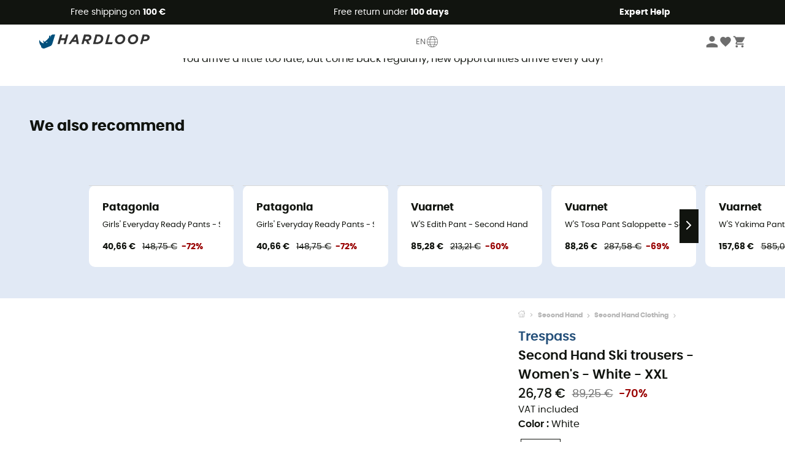

--- FILE ---
content_type: text/html; charset=utf-8
request_url: https://en.hardloop.de/product/45448-trespass-second-hand-ski-trousers-womens-white-xxl
body_size: 66599
content:
<!DOCTYPE html><html lang="en"><head><meta charSet="utf-8"/><meta name="viewport" content="width=device-width"/><link href="https://assets.calendly.com/assets/external/widget.css" rel="stylesheet"/><link rel="stylesheet" href="https://cdn.jsdelivr.net/npm/@alma/widgets@3.x.x/dist/widgets.min.css"/><title>Trespass - Second Hand Ski trousers - Women&#x27;s - White - XXL | Hardloop</title><link id="linkCanonical" rel="canonical" href="https://en.hardloop.de/product/45448-trespass-second-hand-ski-trousers-womens-white-xxl"/><meta name="description" lang="en" content="Trespass - Second Hand Ski trousers - Women&#x27;s - White - XXL ✓ Large selection of second hand &amp; used products on Hardloop ✓ Free delivery from £100"/><meta name="title" lang="en" content="Trespass - Second Hand Ski trousers - Women&#x27;s - White - XXL | Hardloop"/><meta property="og:type" content="website"/><meta property="og:url" content="https://en.hardloop.de/product/45448-trespass-second-hand-ski-trousers-womens-white-xxl"/><meta property="og:image" content="https://images.hardloop.fr/379632-large_default/trespass-second-hand-ski-trousers-womens-white-xxl.jpg"/><meta property="og:title" content="Trespass - Second Hand Ski trousers - Women&#x27;s - White - XXL | Hardloop"/><meta property="og:description" content="Trespass - Second Hand Ski trousers - Women&#x27;s - White - XXL ✓ Large selection of second hand &amp; used products on Hardloop ✓ Free delivery from £100"/><meta name="twitter:card" content="product"/><meta name="twitter:site" content="@Hardloop"/><meta name="twitter:creator" content="@Hardloop"/><meta name="twitter:title" content="Trespass - Second Hand Ski trousers - Women&#x27;s - White - XXL | Hardloop"/><meta name="twitter:description" content="Trespass - Second Hand Ski trousers - Women&#x27;s - White - XXL ✓ Large selection of second hand &amp; used products on Hardloop ✓ Free delivery from £100"/><meta name="twitter:image" content="https://images.hardloop.fr/379632-large_default/trespass-second-hand-ski-trousers-womens-white-xxl.jpg"/><meta name="twitter:data1" content="White"/><meta name="twitter:label1" content="Colour"/><meta name="twitter:data2" content="26,78 €"/><meta name="twitter:label2" content="Total"/><meta name="robots" id="robotsIndexFollow" content="index, follow"/><link href="https://assets.calendly.com/assets/external/widget.css" rel="stylesheet"/><link href="https://assets.calendly.com/assets/external/widget.css" rel="stylesheet"/><meta name="next-head-count" content="26"/><meta property="fb:app_id" content="1553710858204972"/><meta name="google-signin-client_id" content="998540704-r4br47s553dst4cj60b01sm5j8q9nmd5.apps.googleusercontent.com"/><meta name="p:domain_verify" content="9d2f6b46402a1c940039349ce4746c46"/><link rel="manifest" href="/manifest.json"/><link href="https://fonts.googleapis.com" rel="preconnect"/><link href="https://apis.google.com" rel="preconnect"/><link href="https://www.google.com" rel="dns-prefetch"/><link type="image/png" rel="shortcut icon" sizes="32x32" href="https://img.hardloop.com/image/upload/w_32,f_auto,q_auto/v1626081886/front-media/favicon/favicon-32x32.png"/><link type="image/png" rel="shortcut icon" sizes="16x16" href="https://img.hardloop.com/image/upload/w_16,f_auto,q_auto/v1626081886/front-media/favicon/favicon-16x16.png"/><link rel="apple-touch-icon" sizes="32x32" href="https://img.hardloop.com/image/upload/w_32,f_auto,q_auto/v1626081886/front-media/favicon/favicon-32x32.png"/><meta name="theme-color" content="#0D426C"/><link rel="preload" href="/_next/static/css/d978ee1ccc0a0a7b.css" as="style"/><link rel="stylesheet" href="/_next/static/css/d978ee1ccc0a0a7b.css" data-n-g=""/><link rel="preload" href="/_next/static/css/ef46db3751d8e999.css" as="style"/><link rel="stylesheet" href="/_next/static/css/ef46db3751d8e999.css" data-n-p=""/><link rel="preload" href="/_next/static/css/9d85760df0d562a6.css" as="style"/><link rel="stylesheet" href="/_next/static/css/9d85760df0d562a6.css" data-n-p=""/><noscript data-n-css=""></noscript><script defer="" nomodule="" src="/_next/static/chunks/polyfills-c67a75d1b6f99dc8.js"></script><script src="/_next/static/chunks/webpack-965bee966489b28b.js" defer=""></script><script src="/_next/static/chunks/framework-efd9b06bc990f6e4.js" defer=""></script><script src="/_next/static/chunks/main-24d1f2232d514e76.js" defer=""></script><script src="/_next/static/chunks/pages/_app-61f5b35cf237b7ec.js" defer=""></script><script src="/_next/static/chunks/fec483df-8e73b009e2f3e42a.js" defer=""></script><script src="/_next/static/chunks/3154-c35df1e6dab5dd1e.js" defer=""></script><script src="/_next/static/chunks/4669-844f34c59f689e4a.js" defer=""></script><script src="/_next/static/chunks/8045-af0534d018c977b9.js" defer=""></script><script src="/_next/static/chunks/pages/product/%5Bslug%5D-492ab8c885f355ce.js" defer=""></script><script src="/_next/static/f4258393013696a5630482a79c4cca43ae52944c/_buildManifest.js" defer=""></script><script src="/_next/static/f4258393013696a5630482a79c4cca43ae52944c/_ssgManifest.js" defer=""></script><style id="jss-server-side"></style></head><body><a class="skip-link" href="#app" aria-label="skip-link"></a><div id="form"></div><div id="__next"><div style="opacity:0;transition:opacity 200ms linear" pointer-events="none"><div style="background:white;height:2px;left:0;margin-left:-100%;position:fixed;top:0;transition:margin-left 200ms linear;width:100%;z-index:1031"></div></div><header class="header_header__3RG80"><div class="infoBar_infoBar__WNpzH "><div class="infoBar_promise__pKjvr infoBar_left__yDdK4"><span title="Free shipping on **100 €**"><span>Free shipping on <strong>100 €</strong></span></span></div><div class="infoBar_promise__pKjvr infoBar_center__FSpKg"><span title="Free return under **100 days**"><span>Free return under <strong>100 days</strong></span></span></div><div class="infoBar_promise__pKjvr infoBar_right__J6J6s"><span title="**Expert Help**"><strong>Expert Help</strong></span><div class="infoBar_dropdown__86PxS" style="display:none"><div class="infoBar_link__aF9k1"><div><svg viewBox="0 0 20 20" width="25"><path d="M9.67,9H9.1a1.53,1.53,0,0,0-1.52,1.52.38.38,0,1,0,.75,0,.78.78,0,0,1,.77-.77h.57a.77.77,0,0,1,0,1.54H9.1a.38.38,0,1,0,0,.75h.57a.77.77,0,1,1,0,1.53H9.1a.77.77,0,0,1-.77-.76.38.38,0,1,0-.75,0A1.52,1.52,0,0,0,9.1,14.28h.57a1.52,1.52,0,0,0,1-2.66,1.48,1.48,0,0,0,.52-1.14A1.53,1.53,0,0,0,9.67,9Z"></path><path d="M17.1,4.4H15.76V3.06a.38.38,0,1,0-.75,0V4.4H7.19V3.06a.38.38,0,1,0-.75,0V4.4H5.1a.94.94,0,0,0-.94.94V15.62a1,1,0,0,0,.94,1h12a1,1,0,0,0,.94-1V5.34A.94.94,0,0,0,17.1,4.4Zm-12,.75H6.44v.76a.38.38,0,1,0,.75,0V5.15H15v.76a.38.38,0,1,0,.75,0V5.15H17.1a.19.19,0,0,1,.19.19V7.25H4.91V5.34A.18.18,0,0,1,5.1,5.15Zm12,10.67H5.1a.19.19,0,0,1-.19-.2V8H17.29v7.62A.2.2,0,0,1,17.1,15.82Z"></path><path d="M13.81,9a.41.41,0,0,0-.41.08l-1.14,1.15a.37.37,0,0,0,.53.53l.5-.5v3.66a.37.37,0,0,0,.38.37.36.36,0,0,0,.37-.37V9.34A.38.38,0,0,0,13.81,9Z"></path></svg></div><div><div class="infoBar_calendly__9AIkn">Schedule an appointment</div></div></div><div class="infoBar_link__aF9k1"><div><svg viewBox="0 0 20 20" width="25"><path d="M18.21,6v0h0a.4.4,0,0,0-.12-.16l0,0a.42.42,0,0,0-.19-.06H7.05a.43.43,0,0,0-.2.06l0,0a.28.28,0,0,0-.12.16h0V6a.43.43,0,0,0,0,.11V13A1.36,1.36,0,0,0,8,14.31h8.84A1.36,1.36,0,0,0,18.23,13V6.07A.43.43,0,0,0,18.21,6Zm-1.39.48-4,3.33a.62.62,0,0,1-.7,0l-4-3.34Zm.05,7.12H8A.61.61,0,0,1,7.42,13V6.87l4.23,3.51a1.37,1.37,0,0,0,.79.25,1.42,1.42,0,0,0,.83-.27l4.21-3.49V13A.61.61,0,0,1,16.87,13.56Z"></path><path d="M5.49,7.53H.91a.37.37,0,0,0-.37.37.38.38,0,0,0,.37.38H5.49a.38.38,0,0,0,.37-.38A.37.37,0,0,0,5.49,7.53Z"></path><path d="M5.49,9.28H2.66a.38.38,0,0,0-.37.38.37.37,0,0,0,.37.37H5.49a.37.37,0,0,0,.37-.37A.38.38,0,0,0,5.49,9.28Z"></path><path d="M5.49,11H4.07a.38.38,0,0,0-.37.38.37.37,0,0,0,.37.37H5.49a.37.37,0,0,0,.37-.37A.38.38,0,0,0,5.49,11Z"></path></svg></div><a href="https://faq.hardloop.com/hc/en-gb/requests/new">Email Us</a></div><div class="infoBar_link__aF9k1"><div><svg viewBox="0 0 20 20" width="25"><path d="M10,12.87a.38.38,0,0,1-.38-.38,2.7,2.7,0,0,1,1.51-2.73,1.7,1.7,0,0,0,1-1.8A2,2,0,0,0,10,6.17a2.15,2.15,0,0,0-2.2,2,.38.38,0,1,1-.75,0,2.89,2.89,0,0,1,3-2.79A2.79,2.79,0,0,1,12.93,8a2.45,2.45,0,0,1-1.41,2.45,2,2,0,0,0-1.15,2.08A.38.38,0,0,1,10,12.87Z"></path><circle cx="9.99" cy="14" r="0.6"></circle><path d="M10,19.05a9.05,9.05,0,1,1,9.05-9A9.06,9.06,0,0,1,10,19.05ZM10,1.7A8.3,8.3,0,1,0,18.3,10,8.31,8.31,0,0,0,10,1.7Z"></path></svg></div><a href="https://faq.hardloop.com/hc/de">Help Center</a></div><div class="infoBar_link__aF9k1"><div><svg viewBox="0 0 20 20" width="25"><path d="M14.42,2.83H8.8A1.38,1.38,0,0,0,7.43,4.2V16.76a1.41,1.41,0,0,0,1.41,1.41h5.58a1.37,1.37,0,0,0,1.37-1.37V4.2A1.37,1.37,0,0,0,14.42,2.83ZM8.18,5.48H15v9.4H8.18Zm0-1.28a.62.62,0,0,1,.62-.62h5.62A.62.62,0,0,1,15,4.2v.53H8.18ZM15,16.8a.62.62,0,0,1-.62.62H8.84a.67.67,0,0,1-.66-.66V15.63H15Z"></path><circle cx="11.61" cy="16.52" r="0.58"></circle><path d="M16.69,3.43a.36.36,0,0,1-.33-.19.37.37,0,0,1,.14-.51l2.4-1.32a.38.38,0,0,1,.37.66l-2.4,1.32A.39.39,0,0,1,16.69,3.43Z"></path><path d="M17.11,4.53a.38.38,0,0,1-.37-.32.37.37,0,0,1,.31-.42l2-.3a.38.38,0,0,1,.43.31.38.38,0,0,1-.32.43l-2,.3Z"></path><path d="M15.79,2.47a.35.35,0,0,1-.25-.1.37.37,0,0,1,0-.53l.66-.71a.38.38,0,0,1,.53,0,.37.37,0,0,1,0,.53l-.66.71A.36.36,0,0,1,15.79,2.47Z"></path></svg></div><span class="infoBar_phoneLink__8j_SZ">+33 1 84 67 14 24</span></div></div></div></div><div class="menuTop_menuTop__UJSWg   "><a href="https://en.hardloop.de/"><img src="https://img.hardloop.com/image/upload/v1696315049/Strapi/logo_fond_transparent_sans_debord_1_094eb0a716.svg" alt="Hardloop logo" width="180" height="24" class="menuTop_logo__bgvKo"/></a><button type="button" class="menuTop_multilang__SAjC7">EN<svg viewBox="0 0 20 20" width="22" aria-hidden="true"><path d="M10,1.69A8.31,8.31,0,1,0,18.31,10,8.32,8.32,0,0,0,10,1.69Zm0,15.87c-.45,0-1.7-1.3-2.56-3.35,1.63-.08,3.49-.08,5.12,0C11.7,16.26,10.45,17.56,10,17.56ZM7.17,13.49a11.15,11.15,0,0,1-.56-2.77h6.78a11.15,11.15,0,0,1-.56,2.77A53.43,53.43,0,0,0,7.17,13.49ZM10,2.44c.49,0,1.92,1.53,2.77,3.89-1.75.08-3.79.08-5.54,0C8.08,4,9.51,2.44,10,2.44Zm0,4.71c1,0,2.06,0,3-.08a11,11,0,0,1,.42,2.9H6.58A11,11,0,0,1,7,7.07C7.94,7.12,9,7.15,10,7.15ZM5.83,10H2.45a7.57,7.57,0,0,1,.83-3.42,13.69,13.69,0,0,0,3,.47A11.74,11.74,0,0,0,5.83,10Zm0,.75a11.65,11.65,0,0,0,.55,2.82A13.7,13.7,0,0,0,3.58,14a7.4,7.4,0,0,1-1.1-3.24Zm8.28,0h3.38A7.4,7.4,0,0,1,16.42,14a13.7,13.7,0,0,0-2.83-.42A11.65,11.65,0,0,0,14.14,10.72Zm0-.75a11.74,11.74,0,0,0-.41-3,13.69,13.69,0,0,0,3-.47A7.57,7.57,0,0,1,17.55,10ZM16.34,5.9a13.58,13.58,0,0,1-2.8.38,10.36,10.36,0,0,0-2.1-3.69A7.55,7.55,0,0,1,16.34,5.9ZM8.56,2.59a10.36,10.36,0,0,0-2.1,3.69,13.58,13.58,0,0,1-2.8-.38A7.55,7.55,0,0,1,8.56,2.59ZM4,14.6a14.71,14.71,0,0,1,2.64-.35,9.82,9.82,0,0,0,1.9,3.16A7.51,7.51,0,0,1,4,14.6Zm7.42,2.81a9.82,9.82,0,0,0,1.9-3.16A14.71,14.71,0,0,1,16,14.6,7.51,7.51,0,0,1,11.44,17.41Z"></path></svg></button><div class="menuTop_account__qcCVi"><div class="user_user__ZvVk2"><div class="user_userNotConnected__Jrt_j"><svg viewBox="0 0 25 25" width="22" aria-hidden="true"><path d="M12.5,12.5A5.33,5.33,0,1,0,7.17,7.17,5.33,5.33,0,0,0,12.5,12.5Zm0,2.66C8.94,15.16,1.85,17,1.85,20.49v2.66h21.3V20.49C23.15,17,16.06,15.16,12.5,15.16Z"></path></svg><span>Login</span></div><nav class="user_navNotConnected__RyZSF "><div>My account</div><button>Login</button><button>Forgotten your password?</button></nav></div><span class="menuTop_accountIcons__2y9w3" title="Wishlist"><svg viewBox="0 0 25 25" width="22" aria-hidden="true"><path d="M12.5,21.6l-1.44-1.31C6,15.66,2.58,12.6,2.58,8.85A5.4,5.4,0,0,1,8,3.4,5.94,5.94,0,0,1,12.5,5.47,5.94,5.94,0,0,1,17,3.4a5.4,5.4,0,0,1,5.46,5.45c0,3.75-3.37,6.81-8.48,11.45Z"></path></svg></span><span class="menuTop_accountIcons__2y9w3 " title="My cart"><svg viewBox="0 0 25 25" width="22" aria-hidden="true"><path d="M8.24,18.89A2.13,2.13,0,1,0,10.37,21,2.13,2.13,0,0,0,8.24,18.89Zm-6.39-17V4H4l3.83,8.08L6.38,14.67a2,2,0,0,0-.27,1,2.14,2.14,0,0,0,2.13,2.13H21V15.7H8.69a.27.27,0,0,1-.27-.27l0-.13,1-1.73h7.94a2.11,2.11,0,0,0,1.86-1.1L23,5.55A1,1,0,0,0,23.15,5,1.07,1.07,0,0,0,22.09,4H6.33l-1-2.13Zm17,17A2.13,2.13,0,1,0,21,21,2.13,2.13,0,0,0,18.89,18.89Z"></path></svg></span></div><div id="doof-results" class="doofinderResults_doofinderResults__xH8iF "><div class=""></div></div></div><div class="menuBottomMobile_level2Mobile__Y9DpG "><button type="button" class="menuBottomMobile_burger__Lzmmi" aria-label="Menu"><svg viewBox="0 0 28 28" width="25" aria-hidden="true"><path d="M3.5,21h21v-2.3h-21V21z M3.5,15.2h21v-2.3h-21V15.2z M3.5,7v2.3h21V7H3.5z"></path></svg></button><div class="menuDrawer_mobileNavDrawer__KrQWY "><div class="menuDrawer_navHeader__3SMIV"><div class="menuDrawer_dumyBack__9nP_2"></div><div></div><button type="button" aria-label="Close menu"><svg viewBox="0 0 20 20" width="20" aria-hidden="true"><path d="M11.41,10,15.5,5.91A1,1,0,0,0,14.09,4.5L10,8.59,5.91,4.5A1,1,0,0,0,4.5,5.91L8.59,10,4.5,14.09a1,1,0,0,0,0,1.41,1,1,0,0,0,.71.29,1,1,0,0,0,.7-.29L10,11.41l4.09,4.09a1,1,0,0,0,.7.29,1,1,0,0,0,.71-.29,1,1,0,0,0,0-1.41Z"></path></svg></button></div><nav><button class="menuBottomMobile_subMenuBtn__xzEwd"><span>Clothing<img alt="" width="20" aria-hidden="true"/></span><svg viewBox="0 0 20 20" width="20" aria-hidden="true" aria-label=""><path d="M7.66,16.8l6.09-6.09a1,1,0,0,0,0-1.42L7.66,3.2a1,1,0,0,0-1.41,0,1,1,0,0,0,0,1.41L11.63,10,6.25,15.39a1,1,0,0,0,0,1.41A1,1,0,0,0,7.66,16.8Z"></path></svg></button><button class="menuBottomMobile_subMenuBtn__xzEwd"><span>Shoes <img alt="" width="20" aria-hidden="true"/></span><svg viewBox="0 0 20 20" width="20" aria-hidden="true" aria-label=""><path d="M7.66,16.8l6.09-6.09a1,1,0,0,0,0-1.42L7.66,3.2a1,1,0,0,0-1.41,0,1,1,0,0,0,0,1.41L11.63,10,6.25,15.39a1,1,0,0,0,0,1.41A1,1,0,0,0,7.66,16.8Z"></path></svg></button><button class="menuBottomMobile_subMenuBtn__xzEwd"><span>Hiking<img alt="" width="20" aria-hidden="true"/></span><svg viewBox="0 0 20 20" width="20" aria-hidden="true" aria-label=""><path d="M7.66,16.8l6.09-6.09a1,1,0,0,0,0-1.42L7.66,3.2a1,1,0,0,0-1.41,0,1,1,0,0,0,0,1.41L11.63,10,6.25,15.39a1,1,0,0,0,0,1.41A1,1,0,0,0,7.66,16.8Z"></path></svg></button><button class="menuBottomMobile_subMenuBtn__xzEwd"><span>Trail<img alt="" width="20" aria-hidden="true"/></span><svg viewBox="0 0 20 20" width="20" aria-hidden="true" aria-label=""><path d="M7.66,16.8l6.09-6.09a1,1,0,0,0,0-1.42L7.66,3.2a1,1,0,0,0-1.41,0,1,1,0,0,0,0,1.41L11.63,10,6.25,15.39a1,1,0,0,0,0,1.41A1,1,0,0,0,7.66,16.8Z"></path></svg></button><button class="menuBottomMobile_subMenuBtn__xzEwd"><span>Climbing<img alt="" width="20" aria-hidden="true"/></span><svg viewBox="0 0 20 20" width="20" aria-hidden="true" aria-label=""><path d="M7.66,16.8l6.09-6.09a1,1,0,0,0,0-1.42L7.66,3.2a1,1,0,0,0-1.41,0,1,1,0,0,0,0,1.41L11.63,10,6.25,15.39a1,1,0,0,0,0,1.41A1,1,0,0,0,7.66,16.8Z"></path></svg></button><button class="menuBottomMobile_subMenuBtn__xzEwd"><span>Cycling<img alt="" width="20" aria-hidden="true"/></span><svg viewBox="0 0 20 20" width="20" aria-hidden="true" aria-label=""><path d="M7.66,16.8l6.09-6.09a1,1,0,0,0,0-1.42L7.66,3.2a1,1,0,0,0-1.41,0,1,1,0,0,0,0,1.41L11.63,10,6.25,15.39a1,1,0,0,0,0,1.41A1,1,0,0,0,7.66,16.8Z"></path></svg></button><button class="menuBottomMobile_subMenuBtn__xzEwd"><span>Winter<img alt="" width="20" aria-hidden="true"/></span><svg viewBox="0 0 20 20" width="20" aria-hidden="true" aria-label=""><path d="M7.66,16.8l6.09-6.09a1,1,0,0,0,0-1.42L7.66,3.2a1,1,0,0,0-1.41,0,1,1,0,0,0,0,1.41L11.63,10,6.25,15.39a1,1,0,0,0,0,1.41A1,1,0,0,0,7.66,16.8Z"></path></svg></button><button class="menuBottomMobile_subMenuBtn__xzEwd"><span>Activities <img alt="" width="20" aria-hidden="true"/></span><svg viewBox="0 0 20 20" width="20" aria-hidden="true" aria-label=""><path d="M7.66,16.8l6.09-6.09a1,1,0,0,0,0-1.42L7.66,3.2a1,1,0,0,0-1.41,0,1,1,0,0,0,0,1.41L11.63,10,6.25,15.39a1,1,0,0,0,0,1.41A1,1,0,0,0,7.66,16.8Z"></path></svg></button><button class="menuBottomMobile_subMenuBtn__xzEwd" style="color:#529c21"><span>Second Hand<img alt="" src="https://img.hardloop.com/image/upload/v1625238512/hardgreen_gxwwto_6e1e745e41_f2a59ef6c4.svg" width="20" aria-hidden="true"/></span><svg viewBox="0 0 20 20" width="20" aria-hidden="true" aria-label=""><path d="M7.66,16.8l6.09-6.09a1,1,0,0,0,0-1.42L7.66,3.2a1,1,0,0,0-1.41,0,1,1,0,0,0,0,1.41L11.63,10,6.25,15.39a1,1,0,0,0,0,1.41A1,1,0,0,0,7.66,16.8Z"></path></svg></button><button class="menuBottomMobile_subMenuBtn__xzEwd"><span>Brands<img alt="" width="20" aria-hidden="true"/></span><svg viewBox="0 0 20 20" width="20" aria-hidden="true" aria-label=""><path d="M7.66,16.8l6.09-6.09a1,1,0,0,0,0-1.42L7.66,3.2a1,1,0,0,0-1.41,0,1,1,0,0,0,0,1.41L11.63,10,6.25,15.39a1,1,0,0,0,0,1.41A1,1,0,0,0,7.66,16.8Z"></path></svg></button><button class="menuBottomMobile_subMenuBtn__xzEwd" style="color:#9a0404"><span>Sales<img alt="" width="20" aria-hidden="true"/></span><svg viewBox="0 0 20 20" width="20" aria-hidden="true" aria-label=""><path d="M7.66,16.8l6.09-6.09a1,1,0,0,0,0-1.42L7.66,3.2a1,1,0,0,0-1.41,0,1,1,0,0,0,0,1.41L11.63,10,6.25,15.39a1,1,0,0,0,0,1.41A1,1,0,0,0,7.66,16.8Z"></path></svg></button><button class="menuBottomMobile_subMenuBtn__xzEwd"><span>Magazine<img alt="" width="20" aria-hidden="true"/></span><svg viewBox="0 0 20 20" width="20" aria-hidden="true" aria-label=""><path d="M7.66,16.8l6.09-6.09a1,1,0,0,0,0-1.42L7.66,3.2a1,1,0,0,0-1.41,0,1,1,0,0,0,0,1.41L11.63,10,6.25,15.39a1,1,0,0,0,0,1.41A1,1,0,0,0,7.66,16.8Z"></path></svg></button><button class="menuBottomMobile_subMenuBtn__xzEwd"><span>Expert Help</span><svg viewBox="0 0 20 20" width="20" aria-hidden="true" aria-label=""><path d="M7.66,16.8l6.09-6.09a1,1,0,0,0,0-1.42L7.66,3.2a1,1,0,0,0-1.41,0,1,1,0,0,0,0,1.41L11.63,10,6.25,15.39a1,1,0,0,0,0,1.41A1,1,0,0,0,7.66,16.8Z"></path></svg></button></nav></div><div class="menuDrawer_mobileNavDrawer__KrQWY "><div class="menuDrawer_navHeader__3SMIV"><button type="button" aria-label="Back to previous level"><svg viewBox="0 0 20 20" width="20" aria-hidden="true" aria-label=""><path d="M7.62,3.28l-6,6a1.06,1.06,0,0,0-.22.33,1,1,0,0,0,0,.76,1.06,1.06,0,0,0,.22.33l6,6A1,1,0,0,0,9,15.31L4.73,11h13a1,1,0,0,0,0-2H4.73L9,4.69A1,1,0,0,0,7.62,3.28Z"></path></svg></button><div></div><button type="button" aria-label="Close menu"><svg viewBox="0 0 20 20" width="20" aria-hidden="true"><path d="M11.41,10,15.5,5.91A1,1,0,0,0,14.09,4.5L10,8.59,5.91,4.5A1,1,0,0,0,4.5,5.91L8.59,10,4.5,14.09a1,1,0,0,0,0,1.41,1,1,0,0,0,.71.29,1,1,0,0,0,.7-.29L10,11.41l4.09,4.09a1,1,0,0,0,.7.29,1,1,0,0,0,.71-.29,1,1,0,0,0,0-1.41Z"></path></svg></button></div><nav></nav></div><div class="menuDrawer_mobileNavDrawer__KrQWY "><div class="menuDrawer_navHeader__3SMIV"><button type="button" aria-label="Back to previous level"><svg viewBox="0 0 20 20" width="20" aria-hidden="true" aria-label=""><path d="M7.62,3.28l-6,6a1.06,1.06,0,0,0-.22.33,1,1,0,0,0,0,.76,1.06,1.06,0,0,0,.22.33l6,6A1,1,0,0,0,9,15.31L4.73,11h13a1,1,0,0,0,0-2H4.73L9,4.69A1,1,0,0,0,7.62,3.28Z"></path></svg></button><div></div><button type="button" aria-label="Close menu"><svg viewBox="0 0 20 20" width="20" aria-hidden="true"><path d="M11.41,10,15.5,5.91A1,1,0,0,0,14.09,4.5L10,8.59,5.91,4.5A1,1,0,0,0,4.5,5.91L8.59,10,4.5,14.09a1,1,0,0,0,0,1.41,1,1,0,0,0,.71.29,1,1,0,0,0,.7-.29L10,11.41l4.09,4.09a1,1,0,0,0,.7.29,1,1,0,0,0,.71-.29,1,1,0,0,0,0-1.41Z"></path></svg></button></div><nav></nav></div><div class="menuBottomMobile_backgroundMobile__vNo1b "></div></div></header><div class="header_background__SDaDS "></div><div class="layout_mainContainer__usyQU" style="--padding:undefinedpx"><div><div class="productShow_noProductContainer__8OtAC"><div><span>This product is no longer available</span><p>You arrive a little too late, but come back regularly, new opportunities arrive every day!</p></div><section class="slider_sliderContainer__Vy9s2  " style="background-color:#E1E9F5"><div class="slider_homeTitle__ghMkh"><h2>We also recommend</h2><div class="slider_homeSubtitle__krChG"> </div></div><div class="slider_itemsOuter__Bp4TP"><div class="slider_itemsMiddle__yVtNN"><div class="slider_itemsInner__PxrcC" style="transform:translateX(0%)"><a class="productCard_itemCard__Jdruu " title="Patagonia - Girls&#x27; Everyday Ready Pants - Second Hand Ski trousers - Kid&#x27;s - Multicolored - M" href="https://en.hardloop.de/product/47553-patagonia-girls-everyday-ready-pants-second-hand-ski-trousers-kids-multicolored-m"><div class="productCard_photoContainer__3R1SN"><div class="lazyload-wrapper "><div class="lazyload-placeholder"></div></div><span class="productCard_eco__RVpXG">Second hand</span></div><div class="productCard_content__ppVXr"><span class="productCard_brand__7C1uP">Patagonia</span><div class="productCard_name__7uHde"><span>Girls&#x27; Everyday Ready Pants - Second Hand Ski trousers - Kid&#x27;s - Multicolored - M<!-- --> </span></div><div class="productCard_priceReduction__TIkgX"><span class="productCard_newPrice__oV6mH">40,66 €</span><div><span class="productCard_oldPrice__1wNHl">148,75 €</span><span class="productCard_reduction__rmk2K">-72%</span></div></div></div></a><a class="productCard_itemCard__Jdruu " title="Patagonia - Girls&#x27; Everyday Ready Pants - Second Hand Ski trousers - Kid&#x27;s - Multicolored - M" href="https://en.hardloop.de/product/47553-patagonia-girls-everyday-ready-pants-second-hand-ski-trousers-kids-multicolored-m"><div class="productCard_photoContainer__3R1SN"><div class="lazyload-wrapper "><div class="lazyload-placeholder"></div></div><span class="productCard_eco__RVpXG">Second hand</span></div><div class="productCard_content__ppVXr"><span class="productCard_brand__7C1uP">Patagonia</span><div class="productCard_name__7uHde"><span>Girls&#x27; Everyday Ready Pants - Second Hand Ski trousers - Kid&#x27;s - Multicolored - M<!-- --> </span></div><div class="productCard_priceReduction__TIkgX"><span class="productCard_newPrice__oV6mH">40,66 €</span><div><span class="productCard_oldPrice__1wNHl">148,75 €</span><span class="productCard_reduction__rmk2K">-72%</span></div></div></div></a><a class="productCard_itemCard__Jdruu " title="Vuarnet - W&#x27;S Edith Pant - Second Hand Ski trousers - Women&#x27;s - Red - S" href="https://en.hardloop.de/product/52534-vuarnet-ws-edith-pant-second-hand-ski-trousers-womens-red-s"><div class="productCard_photoContainer__3R1SN"><div class="lazyload-wrapper "><div class="lazyload-placeholder"></div></div><span class="productCard_eco__RVpXG">Second hand</span></div><div class="productCard_content__ppVXr"><span class="productCard_brand__7C1uP">Vuarnet</span><div class="productCard_name__7uHde"><span>W&#x27;S Edith Pant - Second Hand Ski trousers - Women&#x27;s - Red - S<!-- --> </span></div><div class="productCard_priceReduction__TIkgX"><span class="productCard_newPrice__oV6mH">85,28 €</span><div><span class="productCard_oldPrice__1wNHl">213,21 €</span><span class="productCard_reduction__rmk2K">-60%</span></div></div></div></a><a class="productCard_itemCard__Jdruu " title="Vuarnet - W&#x27;S Tosa Pant Saloppette - Second Hand Ski trousers - Women&#x27;s - Black - S" href="https://en.hardloop.de/product/52538-vuarnet-ws-tosa-pant-saloppette-second-hand-ski-trousers-womens-black-s"><div class="productCard_photoContainer__3R1SN"><div class="lazyload-wrapper "><div class="lazyload-placeholder"></div></div><span class="productCard_eco__RVpXG">Second hand</span></div><div class="productCard_content__ppVXr"><span class="productCard_brand__7C1uP">Vuarnet</span><div class="productCard_name__7uHde"><span>W&#x27;S Tosa Pant Saloppette - Second Hand Ski trousers - Women&#x27;s - Black - S<!-- --> </span></div><div class="productCard_priceReduction__TIkgX"><span class="productCard_newPrice__oV6mH">88,26 €</span><div><span class="productCard_oldPrice__1wNHl">287,58 €</span><span class="productCard_reduction__rmk2K">-69%</span></div></div></div></a><a class="productCard_itemCard__Jdruu " title="Vuarnet - W&#x27;S Yakima Pant - Second Hand Ski trousers - Women&#x27;s - Blue - S" href="https://en.hardloop.de/product/52542-vuarnet-ws-yakima-pant-second-hand-ski-trousers-womens-blue-s"><div class="productCard_photoContainer__3R1SN"><div class="lazyload-wrapper "><div class="lazyload-placeholder"></div></div><span class="productCard_eco__RVpXG">Second hand</span></div><div class="productCard_content__ppVXr"><span class="productCard_brand__7C1uP">Vuarnet</span><div class="productCard_name__7uHde"><span>W&#x27;S Yakima Pant - Second Hand Ski trousers - Women&#x27;s - Blue - S<!-- --> </span></div><div class="productCard_priceReduction__TIkgX"><span class="productCard_newPrice__oV6mH">157,68 €</span><div><span class="productCard_oldPrice__1wNHl">585,08 €</span><span class="productCard_reduction__rmk2K">-73%</span></div></div></div></a><a class="productCard_itemCard__Jdruu " title="Vuarnet - W&#x27;S Evelyne Pant - Second Hand Ski trousers - Women&#x27;s - Red - S" href="https://en.hardloop.de/product/52543-vuarnet-ws-evelyne-pant-second-hand-ski-trousers-womens-red-s"><div class="productCard_photoContainer__3R1SN"><div class="lazyload-wrapper "><div class="lazyload-placeholder"></div></div><span class="productCard_eco__RVpXG">Second hand</span></div><div class="productCard_content__ppVXr"><span class="productCard_brand__7C1uP">Vuarnet</span><div class="productCard_name__7uHde"><span>W&#x27;S Evelyne Pant - Second Hand Ski trousers - Women&#x27;s - Red - S<!-- --> </span></div><div class="productCard_priceReduction__TIkgX"><span class="productCard_newPrice__oV6mH">127,93 €</span><div><span class="productCard_oldPrice__1wNHl">374,85 €</span><span class="productCard_reduction__rmk2K">-65%</span></div></div></div></a><a class="productCard_itemCard__Jdruu " title="Vuarnet - M&#x27;S Burnaby Pant - Second Hand Ski trousers - Men&#x27;s - Blue oil - L" href="https://en.hardloop.de/product/52554-vuarnet-ms-burnaby-pant-second-hand-ski-trousers-mens-blue-oil-l"><div class="productCard_photoContainer__3R1SN"><div class="lazyload-wrapper "><div class="lazyload-placeholder"></div></div><span class="productCard_eco__RVpXG">Second hand</span></div><div class="productCard_content__ppVXr"><span class="productCard_brand__7C1uP">Vuarnet</span><div class="productCard_name__7uHde"><span>M&#x27;S Burnaby Pant - Second Hand Ski trousers - Men&#x27;s - Blue oil - L<!-- --> </span></div><div class="productCard_priceReduction__TIkgX"><span class="productCard_newPrice__oV6mH">197,34 €</span><div><span class="productCard_oldPrice__1wNHl">585,08 €</span><span class="productCard_reduction__rmk2K">-66%</span></div></div></div></a><a class="productCard_itemCard__Jdruu " title="Planks - Pantalon De Ski Planks - Second Hand Ski trousers - Women&#x27;s - Black - M" href="https://en.hardloop.de/product/52929-planks-pantalon-de-ski-planks-second-hand-ski-trousers-womens-black-m"><div class="productCard_photoContainer__3R1SN"><div class="lazyload-wrapper "><div class="lazyload-placeholder"></div></div><span class="productCard_eco__RVpXG">Second hand</span></div><div class="productCard_content__ppVXr"><span class="productCard_brand__7C1uP">Planks</span><div class="productCard_name__7uHde"><span>Pantalon De Ski Planks - Second Hand Ski trousers - Women&#x27;s - Black - M<!-- --> </span></div><div class="productCard_priceReduction__TIkgX"><span class="productCard_newPrice__oV6mH">59,10 €</span><div><span class="productCard_oldPrice__1wNHl">147,76 €</span><span class="productCard_reduction__rmk2K">-60%</span></div></div></div></a><a class="productCard_itemCard__Jdruu " title="Daehlie - Tights Demand Wmn - Second Hand Ski trousers - Women&#x27;s - White - M" href="https://en.hardloop.de/product/53484-daehlie-tights-demand-wmn-second-hand-ski-trousers-womens-white-m"><div class="productCard_photoContainer__3R1SN"><div class="lazyload-wrapper "><div class="lazyload-placeholder"></div></div><span class="productCard_eco__RVpXG">Second hand</span></div><div class="productCard_content__ppVXr"><span class="productCard_brand__7C1uP">Daehlie</span><div class="productCard_name__7uHde"><span>Tights Demand Wmn - Second Hand Ski trousers - Women&#x27;s - White - M<!-- --> </span></div><div class="productCard_priceReduction__TIkgX"><span class="productCard_newPrice__oV6mH">45,12 €</span><div><span class="productCard_oldPrice__1wNHl">128,92 €</span><span class="productCard_reduction__rmk2K">-65%</span></div></div></div></a><a class="productCard_itemCard__Jdruu " title="Quiksilver - Combinaison Ski enfant - Second Hand Ski trousers - Kid&#x27;s - Multicolored - 12-16 mois" href="https://en.hardloop.de/product/58969-quiksilver-combinaison-ski-enfant-second-hand-ski-trousers-kids-multicolored-12-16-mois"><div class="productCard_photoContainer__3R1SN"><div class="lazyload-wrapper "><div class="lazyload-placeholder"></div></div><span class="productCard_eco__RVpXG">Second hand</span></div><div class="productCard_content__ppVXr"><span class="productCard_brand__7C1uP">Quiksilver</span><div class="productCard_name__7uHde"><span>Combinaison Ski enfant - Second Hand Ski trousers - Kid&#x27;s - Multicolored - 12-16 mois<!-- --> </span></div><div class="productCard_priceReduction__TIkgX"><span class="productCard_newPrice__oV6mH">39,57 €</span><div><span class="productCard_oldPrice__1wNHl">99,17 €</span><span class="productCard_reduction__rmk2K">-60%</span></div></div></div></a><a class="productCard_itemCard__Jdruu " title="Columbia - Starchaser Peak™ II Pant - Second Hand Ski trousers - Kid&#x27;s - Blue - S" href="https://en.hardloop.de/product/60169-columbia-starchaser-peaktm-ii-pant-second-hand-ski-trousers-kids-blue-s"><div class="productCard_photoContainer__3R1SN"><div class="lazyload-wrapper "><div class="lazyload-placeholder"></div></div><span class="productCard_eco__RVpXG">Second hand</span></div><div class="productCard_content__ppVXr"><span class="productCard_brand__7C1uP">Columbia</span><div class="productCard_name__7uHde"><span>Starchaser Peak™ II Pant - Second Hand Ski trousers - Kid&#x27;s - Blue - S<!-- --> </span></div><div class="productCard_priceReduction__TIkgX"><span class="productCard_newPrice__oV6mH">28,00 €</span><div><span class="productCard_oldPrice__1wNHl">70,00 €</span><span class="productCard_reduction__rmk2K">-60%</span></div></div></div></a><a class="productCard_itemCard__Jdruu " title="Columbia - Backslope™ II Insulated Pant - Second Hand Ski trousers - Women&#x27;s - White - M" href="https://en.hardloop.de/product/63066-columbia-backslopetm-ii-insulated-pant-second-hand-ski-trousers-womens-white-m"><div class="productCard_photoContainer__3R1SN"><div class="lazyload-wrapper "><div class="lazyload-placeholder"></div></div><span class="productCard_eco__RVpXG">Second hand</span></div><div class="productCard_content__ppVXr"><span class="productCard_brand__7C1uP">Columbia</span><div class="productCard_name__7uHde"><span>Backslope™ II Insulated Pant - Second Hand Ski trousers - Women&#x27;s - White - M<!-- --> </span></div><div class="productCard_priceReduction__TIkgX"><span class="productCard_newPrice__oV6mH">59,00 €</span><div><span class="productCard_oldPrice__1wNHl">149,90 €</span><span class="productCard_reduction__rmk2K">-60%</span></div></div></div></a><a class="productCard_itemCard__Jdruu " title="Columbia - Bugaboo™ II Pant - Second Hand Ski trousers - Kid&#x27;s - Purple - S" href="https://en.hardloop.de/product/63073-columbia-bugabootm-ii-pant-second-hand-ski-trousers-kids-purple-s"><div class="productCard_photoContainer__3R1SN"><div class="lazyload-wrapper "><div class="lazyload-placeholder"></div></div><span class="productCard_eco__RVpXG">Second hand</span></div><div class="productCard_content__ppVXr"><span class="productCard_brand__7C1uP">Columbia</span><div class="productCard_name__7uHde"><span>Bugaboo™ II Pant - Second Hand Ski trousers - Kid&#x27;s - Purple - S<!-- --> </span></div><div class="productCard_priceReduction__TIkgX"><span class="productCard_newPrice__oV6mH">38,00 €</span><div><span class="productCard_oldPrice__1wNHl">79,90 €</span><span class="productCard_reduction__rmk2K">-52%</span></div></div></div></a></div><div class="slider_itemsNav__iNoC1"><button style="display:none"><svg viewBox="0 0 20 20" width="20" aria-hidden="true" aria-label=""><path d="m12.34,3.2l-6.09,6.1c-.39.39-.39,1.02,0,1.41l6.09,6.1c.39.39,1.02.39,1.41,0,.2-.2.29-.45.29-.71s-.1-.51-.29-.71l-5.39-5.39,5.39-5.39c.2-.2.29-.45.29-.71s-.1-.51-.29-.71c-.39-.39-1.02-.39-1.41,0Z"></path></svg></button><button class="slider_right__x61rk" style="display:block"><svg viewBox="0 0 20 20" width="20" aria-hidden="true" aria-label=""><path d="M7.66,16.8l6.09-6.09a1,1,0,0,0,0-1.42L7.66,3.2a1,1,0,0,0-1.41,0,1,1,0,0,0,0,1.41L11.63,10,6.25,15.39a1,1,0,0,0,0,1.41A1,1,0,0,0,7.66,16.8Z"></path></svg></button></div></div></div></section></div><div class="productShow_productTop__K6GXq container1200"><div class="productImages_imagesContainer__qwCTR  "><div><div class="productImages_sliderContainer__xeE_Y"><div class="productImages_thumbnails__CMfJV"><div class="productImages_thumbInner__WfAZ6"></div></div><div class="productImages_imagesOuter__ZnNCn"><div><style>
        #eco-conçu, #div-eco-conçu { background-color: #298415;  }
        
      </style><div id="div-eco-conçu" class="productImages_ecoButton__E1crU "><span id="eco-conçu">Eco-friendly</span></div></div><div><style>
        #pre-owned, #div-pre-owned { background-color: #298415;  }
        
      </style><div id="div-pre-owned" class="productImages_preOwned__sFRqa"><span id="pre-owned">Second hand</span></div></div><div class="productImages_imagesInner__qtqoT"></div></div></div></div></div><div class="productImages_zoomPopup__qzUsJ "></div><div class="productInfos_infosContainer__WJ2Ou"><ul class="breadcrumbs_breadcrumbs__T6NlD "><li><a href="https://en.hardloop.de/pre-owned"><svg viewBox="0 0 20 20" width="12" class="breadcrumbs_home__25tRc"><path d="M19.32,6.49,17.5,5.22V1.49A1.38,1.38,0,0,0,16.12.11H15.3a1.39,1.39,0,0,0-1.39,1.38V2.72L10,0,.68,6.48A1.38,1.38,0,0,0,.06,7.64V9.4H2.5v9.22A1.38,1.38,0,0,0,3.89,20H16.11a1.38,1.38,0,0,0,1.39-1.38V9.4h2.44V7.64A1.38,1.38,0,0,0,19.32,6.49ZM7.72,18.86V11.28A.25.25,0,0,1,8,11H12a.25.25,0,0,1,.24.25v7.58ZM18.81,8.26H16.36V18.62a.25.25,0,0,1-.25.24H13.42V11.28A1.38,1.38,0,0,0,12,9.89H8a1.38,1.38,0,0,0-1.38,1.39v7.58H3.89a.25.25,0,0,1-.25-.24V8.26H1.19V7.64a.26.26,0,0,1,.13-.21l8.68-6L15.05,4.9V1.49a.25.25,0,0,1,.25-.24h.82a.24.24,0,0,1,.24.24V5.82l2.31,1.61h0a.24.24,0,0,1,.12.2Z"></path></svg><svg viewBox="0 0 20 20" width="10"><path d="M7.66,16.8l6.09-6.09a1,1,0,0,0,0-1.42L7.66,3.2a1,1,0,0,0-1.41,0,1,1,0,0,0,0,1.41L11.63,10,6.25,15.39a1,1,0,0,0,0,1.41A1,1,0,0,0,7.66,16.8Z"></path></svg></a></li><li><a title="Second Hand" href="https://en.hardloop.de/shop/6077-second-hand-used-clothes-shoes-accessories">Second Hand</a><svg viewBox="0 0 20 20" width="10"><path d="M7.66,16.8l6.09-6.09a1,1,0,0,0,0-1.42L7.66,3.2a1,1,0,0,0-1.41,0,1,1,0,0,0,0,1.41L11.63,10,6.25,15.39a1,1,0,0,0,0,1.41A1,1,0,0,0,7.66,16.8Z"></path></svg></li><li><a title="Second Hand Clothing" href="https://en.hardloop.de/shop/6085-second-hand-clothes">Second Hand Clothing</a><svg viewBox="0 0 20 20" width="10"><path d="M7.66,16.8l6.09-6.09a1,1,0,0,0,0-1.42L7.66,3.2a1,1,0,0,0-1.41,0,1,1,0,0,0,0,1.41L11.63,10,6.25,15.39a1,1,0,0,0,0,1.41A1,1,0,0,0,7.66,16.8Z"></path></svg></li><li><a title="Second Hand Ski trousers" href="https://en.hardloop.de/shop/6094-second-hand-ski-trousers">Second Hand Ski trousers</a></li></ul><h1 class="productInfos_productName__qs2zg"><a class="productInfos_manufacturer__jIf80" href="https://en.hardloop.de/shop/7837-second-hand-trespass">Trespass</a><span>Second Hand Ski trousers - Women&#x27;s - White - XXL</span></h1><a href="#bv-reviews"></a><div class="productInfos_priceContainer__AGvs7"><span class="productInfos_normalPrice__USOo4">26,78 €</span><div><span class="productInfos_oldPrice__FyrOw">89,25 €</span><span class="productInfos_reduction__vgbzJ">-70%</span></div></div><div class="productInfos_priceContainer__AGvs7"><span class="productInfos_includedVat__9UY6n">VAT included</span></div><div class="productInfos_combinationsContainer__gNwXo"><div class="productInfos_colorContainer__g_8T_"><label for="color" class="productInfos_colorTitle__9dw_l">Color<!-- --> : <span>White</span></label><ul class="productInfos_colors__ZuItn" id="color"><li class="productInfos_chosenColor__eDjW9"><div class="lazyload-wrapper "><div class="lazyload-placeholder"></div></div></li></ul></div><div class="productInfos_colorContainer__g_8T_"><div class="productInfos_sizeHeader__BVQtf"><label for="size" class="productInfos_colorTitle__9dw_l">Size<!-- --> :</label><div><a class="sizeChart_sizeChart__Lg9Gq" target="_blank" href="/boutique/content/trespass-size-guide" rel="noreferrer">Size chart</a></div></div><select class="productInfos_sizeField__oeY1o" id="size"><option value="510681" selected="">XXL - Out of stock</option></select></div></div><div class="productInfos_condition__zxsqL"><div><span class="productInfos_title__US4Sx">Condition : </span><span>Satisfactory</span></div><div class="productInfos_icon__y3uYy"><svg viewBox="0 0 20 20" width="20" aria-hidden="true" aria-label=""><path d="M10,18.17c-4.5,0-8.17-3.66-8.17-8.17S5.5,1.83,10,1.83s8.17,3.67,8.17,8.17-3.67,8.17-8.17,8.17Zm0-15.51c-4.05,0-7.34,3.29-7.34,7.34s3.29,7.34,7.34,7.34,7.34-3.29,7.34-7.34-3.29-7.34-7.34-7.34Z"></path><path d="M10,15.14c-.23,0-.41-.19-.41-.41V7.3c0-.23,.19-.41,.41-.41s.41,.19,.41,.41v7.42c0,.23-.19,.41-.41,.41Z"></path><circle cx="10" cy="4.6" r=".67"></circle></svg></div></div><div class="productInfos_payment__a2Dls"><div class="productInfos_cartWishContainer__WEYwf"><button type="submit" disabled="" class="productInfos_addCart__eH1E2  productInfos_noCombAvailable__8J2ag mainCta_mainCta__Ergwr" style="--backgroundColor:#298415;--textColor:white;--backgroundColorHover:#1c620d;--textSize:1.3125rem">Not available</button><button type="button" class="productInfos_heartBtn__5m2MB"><svg viewBox="0 0 20 20" class="productInfos_heartEmpty__EXsyq" width="25"><path d="M10,18h0a1.26,1.26,0,0,1-.93-.43l-7-8.16A.41.41,0,0,1,2,9.3,4.61,4.61,0,0,1,8.68,3.05,4.69,4.69,0,0,1,10,4.8a4.69,4.69,0,0,1,1.32-1.75A4.6,4.6,0,0,1,18,9.3a.24.24,0,0,1-.06.11l-7,8.16A1.22,1.22,0,0,1,10,18Z"></path></svg></button></div></div><div id="product-promises" class="productInfos_promises__BeAdC"><div class="productInfos_promise__TWwfj productInfos_delivery___b9IW"><svg viewBox="0 0 20 20" width="25"><path d="M16.18,8.81a4,4,0,0,0-.7.07L14,4.23H11.66V5h1.77l.46,1.41-6.09,1-.29-1h.94V5.64H5.59v.75H6.73l.39,1.4L5.76,9.41a3.4,3.4,0,0,0-1.94-.6A3.5,3.5,0,1,0,6.33,9.89l1-1.22,1,3.55a1.32,1.32,0,0,0-.28.78,1.33,1.33,0,0,0,2.66,0,1.29,1.29,0,0,0-.21-.67l3.92-4.22.32,1a3.47,3.47,0,1,0,1.42-.31ZM6.55,12.29A2.73,2.73,0,1,1,3.82,9.56,2.66,2.66,0,0,1,5.27,10L3.54,12.05l.57.49,1.73-2.07A2.71,2.71,0,0,1,6.55,12.29ZM9.4,13.58A.58.58,0,1,1,10,13,.58.58,0,0,1,9.4,13.58ZM10,11.81a1.33,1.33,0,0,0-.57-.14,1.35,1.35,0,0,0-.4.08L8,8.15l6.12-1,.06.18ZM16.18,15A2.72,2.72,0,0,1,15,9.84l.82,2.57.71-.23-.82-2.57a2.42,2.42,0,0,1,.47,0,2.73,2.73,0,1,1,0,5.46Z"></path></svg><div><span>Free delivery on orders over £150</span></div></div><div class="productInfos_promise__TWwfj"><svg viewBox="0 0 20 20" width="25"><path d="M19.17,11.35,17.29,9.48a.37.37,0,0,0-.53,0,.39.39,0,0,0,0,.53L18,11.24H13.21a.38.38,0,0,0,0,.75H18l-1.24,1.23a.39.39,0,0,0,0,.53.4.4,0,0,0,.27.11.38.38,0,0,0,.26-.11l1.88-1.87A.39.39,0,0,0,19.17,11.35Z"></path><path d="M13.9,12.62v1.22L8.48,15.65V8.86L9.9,10.28a.39.39,0,0,0,.27.11l.12,0,3.61-1.2v1.44h.75V8.93l1.82-.61a.38.38,0,0,0,.25-.27.37.37,0,0,0-.1-.35L14.53,5.64h0a.21.21,0,0,0-.1-.06s0,0,0,0L8.23,3.47a.46.46,0,0,0-.26,0L2.46,5.55h0a.42.42,0,0,0-.14.09l-1.91,2A.36.36,0,0,0,.31,8a.4.4,0,0,0,.24.27l1.67.61v5.25a.39.39,0,0,0,.25.35l5.5,2a.31.31,0,0,0,.13,0l.12,0,6.17-2.06a.38.38,0,0,0,.26-.35v-1.5ZM15.65,7.8l-1.51.5h0L10.27,9.59,8.8,8.12l1-.33,4.38-1.45Zm-14.31,0L2.7,6.34,7.42,8.1,6,9.47Zm6.39,7.88L3,13.85V9.15l3,1.11.13,0a.42.42,0,0,0,.26-.1L7.73,8.85Zm.38-8.07L3.67,5.9,8.11,4.23l5,1.68-1.59.53Z"></path></svg><span><sub>Free return under 100 days</sub></span></div><div class="productInfos_promise__TWwfj"><svg viewBox="0 0 20 20" width="25"><path d="M15.86,17.49l-.1,0a.34.34,0,0,1-.25-.24c-1.46-4.57-2.33-6.82-5.82-9.57,4.35,4.64,4.85,7.39,4.88,7.52a.37.37,0,0,1-.23.41c-2.12.86-3.83.93-5.25.22C6.53,14.54,5.56,11,4.7,7.78A18.42,18.42,0,0,0,3,3.09a.38.38,0,0,1,0-.4.4.4,0,0,1,.36-.18c.42,0,10.25,1,13,5.92a6.21,6.21,0,0,1-.14,6,15.36,15.36,0,0,1,.69,2.08.37.37,0,0,1-.12.38l-.68.56A.34.34,0,0,1,15.86,17.49ZM6.2,4.43a.36.36,0,0,1,.2.06c6.74,4.2,7.83,6.32,9.65,12l.06-.06a14.1,14.1,0,0,0-.66-1.89.37.37,0,0,1,0-.31c1-2.05,1.1-3.87.24-5.42C13.57,5,6.35,3.67,4,3.35A24.74,24.74,0,0,1,5.43,7.59c.81,3,1.74,6.43,4,7.55A5.37,5.37,0,0,0,13.75,15C13.43,14,12,10.41,6,5.09a.37.37,0,0,1,0-.51A.36.36,0,0,1,6.2,4.43Z"></path></svg><span><sub>Carbon neutral</sub></span></div></div><div class="linkedProducts_isDesktop__B_8ko"></div></div></div><div class="productShow_infosDetails__Ix_3R"><div class="technicalTable_techTable___FdiI "><button type="button" aria-expanded="false" class="productShow_accordionTitle__nujCH productShow_last__gkXOa"><span>Description</span><svg viewBox="0 0 20 20" width="20" class="" aria-hidden="true"><path d="M3.2,7.66l6.09,6.09a1,1,0,0,0,1.42,0L16.8,7.66a1,1,0,0,0,0-1.41,1,1,0,0,0-1.41,0L10,11.63,4.61,6.25a1,1,0,0,0-1.41,0A1,1,0,0,0,3.2,7.66Z"></path></svg></button><div class="productShow_accordionContent__Zqz3_ "><div class="technicalTable_techAll__aHiZN technicalTable_hasHardguide__ssMPQ "><div class="technicalTable_hardguideCardTech__XcXwa"><div class="hardguides_hardguideCard__uU3kX hardguides_hardTech__gYPjc"><div class="hardguides_card__AIT2T"><div class="hardguides_header__IJIx7"><span>Need advice?</span><span>Ask our HardGuides!</span></div><div class="hardguides_guide__mAxlT"><div class="hardguides_photo__Q4OVA"><span style="box-sizing:border-box;display:inline-block;overflow:hidden;width:initial;height:initial;background:none;opacity:1;border:0;margin:0;padding:0;position:relative;max-width:100%"><span style="box-sizing:border-box;display:block;width:initial;height:initial;background:none;opacity:1;border:0;margin:0;padding:0;max-width:100%"><img style="display:block;max-width:100%;width:initial;height:initial;background:none;opacity:1;border:0;margin:0;padding:0" alt="" aria-hidden="true" src="data:image/svg+xml,%3csvg%20xmlns=%27http://www.w3.org/2000/svg%27%20version=%271.1%27%20width=%27430%27%20height=%27433%27/%3e"/></span><img src="[data-uri]" decoding="async" data-nimg="intrinsic" class="" style="position:absolute;top:0;left:0;bottom:0;right:0;box-sizing:border-box;padding:0;border:none;margin:auto;display:block;width:0;height:0;min-width:100%;max-width:100%;min-height:100%;max-height:100%;object-fit:cover"/><noscript><img srcSet="/_next/image?url=https%3A%2F%2Fimg.hardloop.com%2Fimage%2Fupload%2Fw_430%2Ch_433%2Cq_100%2Cf_auto%2FStrapi%2F1708505292904_15ecba825a&amp;w=640&amp;q=100 1x, /_next/image?url=https%3A%2F%2Fimg.hardloop.com%2Fimage%2Fupload%2Fw_430%2Ch_433%2Cq_100%2Cf_auto%2FStrapi%2F1708505292904_15ecba825a&amp;w=1080&amp;q=100 2x" src="/_next/image?url=https%3A%2F%2Fimg.hardloop.com%2Fimage%2Fupload%2Fw_430%2Ch_433%2Cq_100%2Cf_auto%2FStrapi%2F1708505292904_15ecba825a&amp;w=1080&amp;q=100" decoding="async" data-nimg="intrinsic" style="position:absolute;top:0;left:0;bottom:0;right:0;box-sizing:border-box;padding:0;border:none;margin:auto;display:block;width:0;height:0;min-width:100%;max-width:100%;min-height:100%;max-height:100%;object-fit:cover" class="" loading="lazy"/></noscript></span></div><div><span>Arnaud</span><span>Outdoor expert</span></div></div><div class="hardguides_footer__fpYzp"><div><svg viewBox="0 0 20 20" width="25"><path d="M18.21,6v0h0a.4.4,0,0,0-.12-.16l0,0a.42.42,0,0,0-.19-.06H7.05a.43.43,0,0,0-.2.06l0,0a.28.28,0,0,0-.12.16h0V6a.43.43,0,0,0,0,.11V13A1.36,1.36,0,0,0,8,14.31h8.84A1.36,1.36,0,0,0,18.23,13V6.07A.43.43,0,0,0,18.21,6Zm-1.39.48-4,3.33a.62.62,0,0,1-.7,0l-4-3.34Zm.05,7.12H8A.61.61,0,0,1,7.42,13V6.87l4.23,3.51a1.37,1.37,0,0,0,.79.25,1.42,1.42,0,0,0,.83-.27l4.21-3.49V13A.61.61,0,0,1,16.87,13.56Z"></path><path d="M5.49,7.53H.91a.37.37,0,0,0-.37.37.38.38,0,0,0,.37.38H5.49a.38.38,0,0,0,.37-.38A.37.37,0,0,0,5.49,7.53Z"></path><path d="M5.49,9.28H2.66a.38.38,0,0,0-.37.38.37.37,0,0,0,.37.37H5.49a.37.37,0,0,0,.37-.37A.38.38,0,0,0,5.49,9.28Z"></path><path d="M5.49,11H4.07a.38.38,0,0,0-.37.38.37.37,0,0,0,.37.37H5.49a.37.37,0,0,0,.37-.37A.38.38,0,0,0,5.49,11Z"></path></svg><span class="hardguides_pointer__l_9mJ"><span>Contact us by message</span></span></div><div><svg viewBox="0 0 20 20" width="25"><path d="M14.42,2.83H8.8A1.38,1.38,0,0,0,7.43,4.2V16.76a1.41,1.41,0,0,0,1.41,1.41h5.58a1.37,1.37,0,0,0,1.37-1.37V4.2A1.37,1.37,0,0,0,14.42,2.83ZM8.18,5.48H15v9.4H8.18Zm0-1.28a.62.62,0,0,1,.62-.62h5.62A.62.62,0,0,1,15,4.2v.53H8.18ZM15,16.8a.62.62,0,0,1-.62.62H8.84a.67.67,0,0,1-.66-.66V15.63H15Z"></path><circle cx="11.61" cy="16.52" r="0.58"></circle><path d="M16.69,3.43a.36.36,0,0,1-.33-.19.37.37,0,0,1,.14-.51l2.4-1.32a.38.38,0,0,1,.37.66l-2.4,1.32A.39.39,0,0,1,16.69,3.43Z"></path><path d="M17.11,4.53a.38.38,0,0,1-.37-.32.37.37,0,0,1,.31-.42l2-.3a.38.38,0,0,1,.43.31.38.38,0,0,1-.32.43l-2,.3Z"></path><path d="M15.79,2.47a.35.35,0,0,1-.25-.1.37.37,0,0,1,0-.53l.66-.71a.38.38,0,0,1,.53,0,.37.37,0,0,1,0,.53l-.66.71A.36.36,0,0,1,15.79,2.47Z"></path></svg><span class="hardguides_pointer__l_9mJ">+33 (0)1 84 67 14 24</span></div><div class="hardguides_appointement__a1PK6"><svg viewBox="0 0 20 20" width="25"><path d="M9.67,9H9.1a1.53,1.53,0,0,0-1.52,1.52.38.38,0,1,0,.75,0,.78.78,0,0,1,.77-.77h.57a.77.77,0,0,1,0,1.54H9.1a.38.38,0,1,0,0,.75h.57a.77.77,0,1,1,0,1.53H9.1a.77.77,0,0,1-.77-.76.38.38,0,1,0-.75,0A1.52,1.52,0,0,0,9.1,14.28h.57a1.52,1.52,0,0,0,1-2.66,1.48,1.48,0,0,0,.52-1.14A1.53,1.53,0,0,0,9.67,9Z"></path><path d="M17.1,4.4H15.76V3.06a.38.38,0,1,0-.75,0V4.4H7.19V3.06a.38.38,0,1,0-.75,0V4.4H5.1a.94.94,0,0,0-.94.94V15.62a1,1,0,0,0,.94,1h12a1,1,0,0,0,.94-1V5.34A.94.94,0,0,0,17.1,4.4Zm-12,.75H6.44v.76a.38.38,0,1,0,.75,0V5.15H15v.76a.38.38,0,1,0,.75,0V5.15H17.1a.19.19,0,0,1,.19.19V7.25H4.91V5.34A.18.18,0,0,1,5.1,5.15Zm12,10.67H5.1a.19.19,0,0,1-.19-.2V8H17.29v7.62A.2.2,0,0,1,17.1,15.82Z"></path><path d="M13.81,9a.41.41,0,0,0-.41.08l-1.14,1.15a.37.37,0,0,0,.53.53l.5-.5v3.66a.37.37,0,0,0,.38.37.36.36,0,0,0,.37-.37V9.34A.38.38,0,0,0,13.81,9Z"></path></svg><div><div class="infoBar_calendly__9AIkn">Schedule an appointment</div></div></div></div></div><div class="hardguides_shadow__q8XAd"></div></div></div><div class="technicalTable_techWithtitle__T_js4"><h2 class="productShow_productTitles__LilRz productShow_techProductTitle__e_2QD">Description</h2><div class="technicalTable_techContainer__3ppEc"><div class="technicalTable_techColumn__zCW_r"><div class="technicalTable_techElement__F1l9w"><span class="technicalTable_techTitle__g1Isp">Gender</span><span>Women</span></div><div class="technicalTable_techElement__F1l9w"><span class="technicalTable_techTitle__g1Isp">Sustainability</span><span>Second hand</span></div></div><div class="technicalTable_techColumn__zCW_r"><div class="technicalTable_techElement__F1l9w"><span class="technicalTable_techTitle__g1Isp">Condition</span><span>Satisfactory</span></div></div></div></div></div></div></div><div class="linkedProducts_isMobile__c53zc"></div><div class="productShow_hardguideCard__XuD9J"><div class="hardguides_hardguideCard__uU3kX "><div class="hardguides_card__AIT2T"><div class="hardguides_header__IJIx7"><span>Need advice?</span><span>Ask our HardGuides!</span></div><div class="hardguides_guide__mAxlT"><div class="hardguides_photo__Q4OVA"><span style="box-sizing:border-box;display:inline-block;overflow:hidden;width:initial;height:initial;background:none;opacity:1;border:0;margin:0;padding:0;position:relative;max-width:100%"><span style="box-sizing:border-box;display:block;width:initial;height:initial;background:none;opacity:1;border:0;margin:0;padding:0;max-width:100%"><img style="display:block;max-width:100%;width:initial;height:initial;background:none;opacity:1;border:0;margin:0;padding:0" alt="" aria-hidden="true" src="data:image/svg+xml,%3csvg%20xmlns=%27http://www.w3.org/2000/svg%27%20version=%271.1%27%20width=%27430%27%20height=%27433%27/%3e"/></span><img src="[data-uri]" decoding="async" data-nimg="intrinsic" class="" style="position:absolute;top:0;left:0;bottom:0;right:0;box-sizing:border-box;padding:0;border:none;margin:auto;display:block;width:0;height:0;min-width:100%;max-width:100%;min-height:100%;max-height:100%;object-fit:cover"/><noscript><img srcSet="/_next/image?url=https%3A%2F%2Fimg.hardloop.com%2Fimage%2Fupload%2Fw_430%2Ch_433%2Cq_100%2Cf_auto%2FStrapi%2F1708505292904_15ecba825a&amp;w=640&amp;q=100 1x, /_next/image?url=https%3A%2F%2Fimg.hardloop.com%2Fimage%2Fupload%2Fw_430%2Ch_433%2Cq_100%2Cf_auto%2FStrapi%2F1708505292904_15ecba825a&amp;w=1080&amp;q=100 2x" src="/_next/image?url=https%3A%2F%2Fimg.hardloop.com%2Fimage%2Fupload%2Fw_430%2Ch_433%2Cq_100%2Cf_auto%2FStrapi%2F1708505292904_15ecba825a&amp;w=1080&amp;q=100" decoding="async" data-nimg="intrinsic" style="position:absolute;top:0;left:0;bottom:0;right:0;box-sizing:border-box;padding:0;border:none;margin:auto;display:block;width:0;height:0;min-width:100%;max-width:100%;min-height:100%;max-height:100%;object-fit:cover" class="" loading="lazy"/></noscript></span></div><div><span>Arnaud</span><span>Outdoor expert</span></div></div><div class="hardguides_footer__fpYzp"><div><svg viewBox="0 0 20 20" width="25"><path d="M18.21,6v0h0a.4.4,0,0,0-.12-.16l0,0a.42.42,0,0,0-.19-.06H7.05a.43.43,0,0,0-.2.06l0,0a.28.28,0,0,0-.12.16h0V6a.43.43,0,0,0,0,.11V13A1.36,1.36,0,0,0,8,14.31h8.84A1.36,1.36,0,0,0,18.23,13V6.07A.43.43,0,0,0,18.21,6Zm-1.39.48-4,3.33a.62.62,0,0,1-.7,0l-4-3.34Zm.05,7.12H8A.61.61,0,0,1,7.42,13V6.87l4.23,3.51a1.37,1.37,0,0,0,.79.25,1.42,1.42,0,0,0,.83-.27l4.21-3.49V13A.61.61,0,0,1,16.87,13.56Z"></path><path d="M5.49,7.53H.91a.37.37,0,0,0-.37.37.38.38,0,0,0,.37.38H5.49a.38.38,0,0,0,.37-.38A.37.37,0,0,0,5.49,7.53Z"></path><path d="M5.49,9.28H2.66a.38.38,0,0,0-.37.38.37.37,0,0,0,.37.37H5.49a.37.37,0,0,0,.37-.37A.38.38,0,0,0,5.49,9.28Z"></path><path d="M5.49,11H4.07a.38.38,0,0,0-.37.38.37.37,0,0,0,.37.37H5.49a.37.37,0,0,0,.37-.37A.38.38,0,0,0,5.49,11Z"></path></svg><span class="hardguides_pointer__l_9mJ"><span>Contact us by message</span></span></div><div><svg viewBox="0 0 20 20" width="25"><path d="M14.42,2.83H8.8A1.38,1.38,0,0,0,7.43,4.2V16.76a1.41,1.41,0,0,0,1.41,1.41h5.58a1.37,1.37,0,0,0,1.37-1.37V4.2A1.37,1.37,0,0,0,14.42,2.83ZM8.18,5.48H15v9.4H8.18Zm0-1.28a.62.62,0,0,1,.62-.62h5.62A.62.62,0,0,1,15,4.2v.53H8.18ZM15,16.8a.62.62,0,0,1-.62.62H8.84a.67.67,0,0,1-.66-.66V15.63H15Z"></path><circle cx="11.61" cy="16.52" r="0.58"></circle><path d="M16.69,3.43a.36.36,0,0,1-.33-.19.37.37,0,0,1,.14-.51l2.4-1.32a.38.38,0,0,1,.37.66l-2.4,1.32A.39.39,0,0,1,16.69,3.43Z"></path><path d="M17.11,4.53a.38.38,0,0,1-.37-.32.37.37,0,0,1,.31-.42l2-.3a.38.38,0,0,1,.43.31.38.38,0,0,1-.32.43l-2,.3Z"></path><path d="M15.79,2.47a.35.35,0,0,1-.25-.1.37.37,0,0,1,0-.53l.66-.71a.38.38,0,0,1,.53,0,.37.37,0,0,1,0,.53l-.66.71A.36.36,0,0,1,15.79,2.47Z"></path></svg><span class="hardguides_pointer__l_9mJ">+33 (0)1 84 67 14 24</span></div><div class="hardguides_appointement__a1PK6"><svg viewBox="0 0 20 20" width="25"><path d="M9.67,9H9.1a1.53,1.53,0,0,0-1.52,1.52.38.38,0,1,0,.75,0,.78.78,0,0,1,.77-.77h.57a.77.77,0,0,1,0,1.54H9.1a.38.38,0,1,0,0,.75h.57a.77.77,0,1,1,0,1.53H9.1a.77.77,0,0,1-.77-.76.38.38,0,1,0-.75,0A1.52,1.52,0,0,0,9.1,14.28h.57a1.52,1.52,0,0,0,1-2.66,1.48,1.48,0,0,0,.52-1.14A1.53,1.53,0,0,0,9.67,9Z"></path><path d="M17.1,4.4H15.76V3.06a.38.38,0,1,0-.75,0V4.4H7.19V3.06a.38.38,0,1,0-.75,0V4.4H5.1a.94.94,0,0,0-.94.94V15.62a1,1,0,0,0,.94,1h12a1,1,0,0,0,.94-1V5.34A.94.94,0,0,0,17.1,4.4Zm-12,.75H6.44v.76a.38.38,0,1,0,.75,0V5.15H15v.76a.38.38,0,1,0,.75,0V5.15H17.1a.19.19,0,0,1,.19.19V7.25H4.91V5.34A.18.18,0,0,1,5.1,5.15Zm12,10.67H5.1a.19.19,0,0,1-.19-.2V8H17.29v7.62A.2.2,0,0,1,17.1,15.82Z"></path><path d="M13.81,9a.41.41,0,0,0-.41.08l-1.14,1.15a.37.37,0,0,0,.53.53l.5-.5v3.66a.37.37,0,0,0,.38.37.36.36,0,0,0,.37-.37V9.34A.38.38,0,0,0,13.81,9Z"></path></svg><div><div class="infoBar_calendly__9AIkn">Schedule an appointment</div></div></div></div></div><div class="hardguides_shadow__q8XAd"></div></div></div></div><div class="productShow_sliderContainer__JmORA"><section class="slider_sliderContainer__Vy9s2 slider_noBackground__VkVBB " style="background-color:white"><div class="slider_homeTitle__ghMkh"><h2>We also recommend you</h2><div class="slider_homeSubtitle__krChG"> </div></div><div class="slider_itemsOuter__Bp4TP"><div class="slider_itemsMiddle__yVtNN"><div class="slider_itemsInner__PxrcC" style="transform:translateX(0%)"><a class="productCard_itemCard__Jdruu productCard_cardNoBackground__OWx_Y" title="Patagonia - Girls&#x27; Everyday Ready Pants - Second Hand Ski trousers - Kid&#x27;s - Multicolored - M" href="https://en.hardloop.de/product/47553-patagonia-girls-everyday-ready-pants-second-hand-ski-trousers-kids-multicolored-m"><div class="productCard_photoContainer__3R1SN"><div class="lazyload-wrapper "><div class="lazyload-placeholder"></div></div><span class="productCard_eco__RVpXG">Second hand</span></div><div class="productCard_content__ppVXr"><span class="productCard_brand__7C1uP">Patagonia</span><div class="productCard_name__7uHde"><span>Girls&#x27; Everyday Ready Pants - Second Hand Ski trousers - Kid&#x27;s - Multicolored - M<!-- --> </span></div><div class="productCard_priceReduction__TIkgX"><span class="productCard_newPrice__oV6mH">40,66 €</span><div><span class="productCard_oldPrice__1wNHl">148,75 €</span><span class="productCard_reduction__rmk2K">-72%</span></div></div></div></a><a class="productCard_itemCard__Jdruu productCard_cardNoBackground__OWx_Y" title="Patagonia - Girls&#x27; Everyday Ready Pants - Second Hand Ski trousers - Kid&#x27;s - Multicolored - M" href="https://en.hardloop.de/product/47553-patagonia-girls-everyday-ready-pants-second-hand-ski-trousers-kids-multicolored-m"><div class="productCard_photoContainer__3R1SN"><div class="lazyload-wrapper "><div class="lazyload-placeholder"></div></div><span class="productCard_eco__RVpXG">Second hand</span></div><div class="productCard_content__ppVXr"><span class="productCard_brand__7C1uP">Patagonia</span><div class="productCard_name__7uHde"><span>Girls&#x27; Everyday Ready Pants - Second Hand Ski trousers - Kid&#x27;s - Multicolored - M<!-- --> </span></div><div class="productCard_priceReduction__TIkgX"><span class="productCard_newPrice__oV6mH">40,66 €</span><div><span class="productCard_oldPrice__1wNHl">148,75 €</span><span class="productCard_reduction__rmk2K">-72%</span></div></div></div></a><a class="productCard_itemCard__Jdruu productCard_cardNoBackground__OWx_Y" title="Vuarnet - W&#x27;S Edith Pant - Second Hand Ski trousers - Women&#x27;s - Red - S" href="https://en.hardloop.de/product/52534-vuarnet-ws-edith-pant-second-hand-ski-trousers-womens-red-s"><div class="productCard_photoContainer__3R1SN"><div class="lazyload-wrapper "><div class="lazyload-placeholder"></div></div><span class="productCard_eco__RVpXG">Second hand</span></div><div class="productCard_content__ppVXr"><span class="productCard_brand__7C1uP">Vuarnet</span><div class="productCard_name__7uHde"><span>W&#x27;S Edith Pant - Second Hand Ski trousers - Women&#x27;s - Red - S<!-- --> </span></div><div class="productCard_priceReduction__TIkgX"><span class="productCard_newPrice__oV6mH">85,28 €</span><div><span class="productCard_oldPrice__1wNHl">213,21 €</span><span class="productCard_reduction__rmk2K">-60%</span></div></div></div></a><a class="productCard_itemCard__Jdruu productCard_cardNoBackground__OWx_Y" title="Vuarnet - W&#x27;S Tosa Pant Saloppette - Second Hand Ski trousers - Women&#x27;s - Black - S" href="https://en.hardloop.de/product/52538-vuarnet-ws-tosa-pant-saloppette-second-hand-ski-trousers-womens-black-s"><div class="productCard_photoContainer__3R1SN"><div class="lazyload-wrapper "><div class="lazyload-placeholder"></div></div><span class="productCard_eco__RVpXG">Second hand</span></div><div class="productCard_content__ppVXr"><span class="productCard_brand__7C1uP">Vuarnet</span><div class="productCard_name__7uHde"><span>W&#x27;S Tosa Pant Saloppette - Second Hand Ski trousers - Women&#x27;s - Black - S<!-- --> </span></div><div class="productCard_priceReduction__TIkgX"><span class="productCard_newPrice__oV6mH">88,26 €</span><div><span class="productCard_oldPrice__1wNHl">287,58 €</span><span class="productCard_reduction__rmk2K">-69%</span></div></div></div></a><a class="productCard_itemCard__Jdruu productCard_cardNoBackground__OWx_Y" title="Vuarnet - W&#x27;S Yakima Pant - Second Hand Ski trousers - Women&#x27;s - Blue - S" href="https://en.hardloop.de/product/52542-vuarnet-ws-yakima-pant-second-hand-ski-trousers-womens-blue-s"><div class="productCard_photoContainer__3R1SN"><div class="lazyload-wrapper "><div class="lazyload-placeholder"></div></div><span class="productCard_eco__RVpXG">Second hand</span></div><div class="productCard_content__ppVXr"><span class="productCard_brand__7C1uP">Vuarnet</span><div class="productCard_name__7uHde"><span>W&#x27;S Yakima Pant - Second Hand Ski trousers - Women&#x27;s - Blue - S<!-- --> </span></div><div class="productCard_priceReduction__TIkgX"><span class="productCard_newPrice__oV6mH">157,68 €</span><div><span class="productCard_oldPrice__1wNHl">585,08 €</span><span class="productCard_reduction__rmk2K">-73%</span></div></div></div></a><a class="productCard_itemCard__Jdruu productCard_cardNoBackground__OWx_Y" title="Vuarnet - W&#x27;S Evelyne Pant - Second Hand Ski trousers - Women&#x27;s - Red - S" href="https://en.hardloop.de/product/52543-vuarnet-ws-evelyne-pant-second-hand-ski-trousers-womens-red-s"><div class="productCard_photoContainer__3R1SN"><div class="lazyload-wrapper "><div class="lazyload-placeholder"></div></div><span class="productCard_eco__RVpXG">Second hand</span></div><div class="productCard_content__ppVXr"><span class="productCard_brand__7C1uP">Vuarnet</span><div class="productCard_name__7uHde"><span>W&#x27;S Evelyne Pant - Second Hand Ski trousers - Women&#x27;s - Red - S<!-- --> </span></div><div class="productCard_priceReduction__TIkgX"><span class="productCard_newPrice__oV6mH">127,93 €</span><div><span class="productCard_oldPrice__1wNHl">374,85 €</span><span class="productCard_reduction__rmk2K">-65%</span></div></div></div></a><a class="productCard_itemCard__Jdruu productCard_cardNoBackground__OWx_Y" title="Vuarnet - M&#x27;S Burnaby Pant - Second Hand Ski trousers - Men&#x27;s - Blue oil - L" href="https://en.hardloop.de/product/52554-vuarnet-ms-burnaby-pant-second-hand-ski-trousers-mens-blue-oil-l"><div class="productCard_photoContainer__3R1SN"><div class="lazyload-wrapper "><div class="lazyload-placeholder"></div></div><span class="productCard_eco__RVpXG">Second hand</span></div><div class="productCard_content__ppVXr"><span class="productCard_brand__7C1uP">Vuarnet</span><div class="productCard_name__7uHde"><span>M&#x27;S Burnaby Pant - Second Hand Ski trousers - Men&#x27;s - Blue oil - L<!-- --> </span></div><div class="productCard_priceReduction__TIkgX"><span class="productCard_newPrice__oV6mH">197,34 €</span><div><span class="productCard_oldPrice__1wNHl">585,08 €</span><span class="productCard_reduction__rmk2K">-66%</span></div></div></div></a><a class="productCard_itemCard__Jdruu productCard_cardNoBackground__OWx_Y" title="Planks - Pantalon De Ski Planks - Second Hand Ski trousers - Women&#x27;s - Black - M" href="https://en.hardloop.de/product/52929-planks-pantalon-de-ski-planks-second-hand-ski-trousers-womens-black-m"><div class="productCard_photoContainer__3R1SN"><div class="lazyload-wrapper "><div class="lazyload-placeholder"></div></div><span class="productCard_eco__RVpXG">Second hand</span></div><div class="productCard_content__ppVXr"><span class="productCard_brand__7C1uP">Planks</span><div class="productCard_name__7uHde"><span>Pantalon De Ski Planks - Second Hand Ski trousers - Women&#x27;s - Black - M<!-- --> </span></div><div class="productCard_priceReduction__TIkgX"><span class="productCard_newPrice__oV6mH">59,10 €</span><div><span class="productCard_oldPrice__1wNHl">147,76 €</span><span class="productCard_reduction__rmk2K">-60%</span></div></div></div></a><a class="productCard_itemCard__Jdruu productCard_cardNoBackground__OWx_Y" title="Daehlie - Tights Demand Wmn - Second Hand Ski trousers - Women&#x27;s - White - M" href="https://en.hardloop.de/product/53484-daehlie-tights-demand-wmn-second-hand-ski-trousers-womens-white-m"><div class="productCard_photoContainer__3R1SN"><div class="lazyload-wrapper "><div class="lazyload-placeholder"></div></div><span class="productCard_eco__RVpXG">Second hand</span></div><div class="productCard_content__ppVXr"><span class="productCard_brand__7C1uP">Daehlie</span><div class="productCard_name__7uHde"><span>Tights Demand Wmn - Second Hand Ski trousers - Women&#x27;s - White - M<!-- --> </span></div><div class="productCard_priceReduction__TIkgX"><span class="productCard_newPrice__oV6mH">45,12 €</span><div><span class="productCard_oldPrice__1wNHl">128,92 €</span><span class="productCard_reduction__rmk2K">-65%</span></div></div></div></a><a class="productCard_itemCard__Jdruu productCard_cardNoBackground__OWx_Y" title="Quiksilver - Combinaison Ski enfant - Second Hand Ski trousers - Kid&#x27;s - Multicolored - 12-16 mois" href="https://en.hardloop.de/product/58969-quiksilver-combinaison-ski-enfant-second-hand-ski-trousers-kids-multicolored-12-16-mois"><div class="productCard_photoContainer__3R1SN"><div class="lazyload-wrapper "><div class="lazyload-placeholder"></div></div><span class="productCard_eco__RVpXG">Second hand</span></div><div class="productCard_content__ppVXr"><span class="productCard_brand__7C1uP">Quiksilver</span><div class="productCard_name__7uHde"><span>Combinaison Ski enfant - Second Hand Ski trousers - Kid&#x27;s - Multicolored - 12-16 mois<!-- --> </span></div><div class="productCard_priceReduction__TIkgX"><span class="productCard_newPrice__oV6mH">39,57 €</span><div><span class="productCard_oldPrice__1wNHl">99,17 €</span><span class="productCard_reduction__rmk2K">-60%</span></div></div></div></a><a class="productCard_itemCard__Jdruu productCard_cardNoBackground__OWx_Y" title="Columbia - Starchaser Peak™ II Pant - Second Hand Ski trousers - Kid&#x27;s - Blue - S" href="https://en.hardloop.de/product/60169-columbia-starchaser-peaktm-ii-pant-second-hand-ski-trousers-kids-blue-s"><div class="productCard_photoContainer__3R1SN"><div class="lazyload-wrapper "><div class="lazyload-placeholder"></div></div><span class="productCard_eco__RVpXG">Second hand</span></div><div class="productCard_content__ppVXr"><span class="productCard_brand__7C1uP">Columbia</span><div class="productCard_name__7uHde"><span>Starchaser Peak™ II Pant - Second Hand Ski trousers - Kid&#x27;s - Blue - S<!-- --> </span></div><div class="productCard_priceReduction__TIkgX"><span class="productCard_newPrice__oV6mH">28,00 €</span><div><span class="productCard_oldPrice__1wNHl">70,00 €</span><span class="productCard_reduction__rmk2K">-60%</span></div></div></div></a><a class="productCard_itemCard__Jdruu productCard_cardNoBackground__OWx_Y" title="Columbia - Backslope™ II Insulated Pant - Second Hand Ski trousers - Women&#x27;s - White - M" href="https://en.hardloop.de/product/63066-columbia-backslopetm-ii-insulated-pant-second-hand-ski-trousers-womens-white-m"><div class="productCard_photoContainer__3R1SN"><div class="lazyload-wrapper "><div class="lazyload-placeholder"></div></div><span class="productCard_eco__RVpXG">Second hand</span></div><div class="productCard_content__ppVXr"><span class="productCard_brand__7C1uP">Columbia</span><div class="productCard_name__7uHde"><span>Backslope™ II Insulated Pant - Second Hand Ski trousers - Women&#x27;s - White - M<!-- --> </span></div><div class="productCard_priceReduction__TIkgX"><span class="productCard_newPrice__oV6mH">59,00 €</span><div><span class="productCard_oldPrice__1wNHl">149,90 €</span><span class="productCard_reduction__rmk2K">-60%</span></div></div></div></a><a class="productCard_itemCard__Jdruu productCard_cardNoBackground__OWx_Y" title="Columbia - Bugaboo™ II Pant - Second Hand Ski trousers - Kid&#x27;s - Purple - S" href="https://en.hardloop.de/product/63073-columbia-bugabootm-ii-pant-second-hand-ski-trousers-kids-purple-s"><div class="productCard_photoContainer__3R1SN"><div class="lazyload-wrapper "><div class="lazyload-placeholder"></div></div><span class="productCard_eco__RVpXG">Second hand</span></div><div class="productCard_content__ppVXr"><span class="productCard_brand__7C1uP">Columbia</span><div class="productCard_name__7uHde"><span>Bugaboo™ II Pant - Second Hand Ski trousers - Kid&#x27;s - Purple - S<!-- --> </span></div><div class="productCard_priceReduction__TIkgX"><span class="productCard_newPrice__oV6mH">38,00 €</span><div><span class="productCard_oldPrice__1wNHl">79,90 €</span><span class="productCard_reduction__rmk2K">-52%</span></div></div></div></a></div><div class="slider_itemsNav__iNoC1"><button style="display:none"><svg viewBox="0 0 20 20" width="20" aria-hidden="true" aria-label=""><path d="m12.34,3.2l-6.09,6.1c-.39.39-.39,1.02,0,1.41l6.09,6.1c.39.39,1.02.39,1.41,0,.2-.2.29-.45.29-.71s-.1-.51-.29-.71l-5.39-5.39,5.39-5.39c.2-.2.29-.45.29-.71s-.1-.51-.29-.71c-.39-.39-1.02-.39-1.41,0Z"></path></svg></button><button class="slider_right__x61rk" style="display:block"><svg viewBox="0 0 20 20" width="20" aria-hidden="true" aria-label=""><path d="M7.66,16.8l6.09-6.09a1,1,0,0,0,0-1.42L7.66,3.2a1,1,0,0,0-1.41,0,1,1,0,0,0,0,1.41L11.63,10,6.25,15.39a1,1,0,0,0,0,1.41A1,1,0,0,0,7.66,16.8Z"></path></svg></button></div></div></div></section></div><div class="productShow_sliderContainer__JmORA"><section class="slider_sliderContainer__Vy9s2 slider_noBackground__VkVBB " style="background-color:white"><div class="slider_homeTitle__ghMkh"><h2>Products regularly purchased with this item</h2><div class="slider_homeSubtitle__krChG"> </div></div><div class="slider_itemsOuter__Bp4TP"><div class="slider_itemsMiddle__yVtNN"><div class="slider_itemsInner__PxrcC" style="transform:translateX(0%)"><a class="productCard_itemCard__Jdruu productCard_cardNoBackground__OWx_Y" title="Vuarnet - W&#x27;S Arbella Jkt Rev Reversible - Second Hand Ski jacket - Women&#x27;s - Multicolored - S" href="https://en.hardloop.de/product/52541-vuarnet-ws-arbella-jkt-rev-reversible-second-hand-ski-jacket-womens-multicolored-s"><div class="productCard_photoContainer__3R1SN"><div class="lazyload-wrapper "><div class="lazyload-placeholder"></div></div><span class="productCard_eco__RVpXG">Second hand</span></div><div class="productCard_content__ppVXr"><span class="productCard_brand__7C1uP">Vuarnet</span><div class="productCard_name__7uHde"><span>W&#x27;S Arbella Jkt Rev Reversible - Second Hand Ski jacket - Women&#x27;s - Multicolored - S<!-- --> </span></div><div class="productCard_priceReduction__TIkgX"><span class="productCard_newPrice__oV6mH">177,51 €</span><div><span class="productCard_oldPrice__1wNHl">485,92 €</span><span class="productCard_reduction__rmk2K">-63%</span></div></div></div></a><a class="productCard_itemCard__Jdruu productCard_cardNoBackground__OWx_Y" title="Columbia - Timberturner™ II Jacket - Second Hand Ski jacket - Kid&#x27;s - Brown - S" href="https://en.hardloop.de/product/60188-columbia-timberturnertm-ii-jacket-second-hand-ski-jacket-kids-brown-s"><div class="productCard_photoContainer__3R1SN"><div class="lazyload-wrapper "><div class="lazyload-placeholder"></div></div><span class="productCard_eco__RVpXG">Second hand</span></div><div class="productCard_content__ppVXr"><span class="productCard_brand__7C1uP">Columbia</span><div class="productCard_name__7uHde"><span>Timberturner™ II Jacket - Second Hand Ski jacket - Kid&#x27;s - Brown - S<!-- --> </span></div><div class="productCard_priceReduction__TIkgX"><span class="productCard_newPrice__oV6mH">43,00 €</span><div><span class="productCard_oldPrice__1wNHl">130,00 €</span><span class="productCard_reduction__rmk2K">-66%</span></div></div></div></a><a class="productCard_itemCard__Jdruu productCard_cardNoBackground__OWx_Y" title="Columbia - Alpine Free Fall™ II Jacket - Second Hand Ski jacket - Kid&#x27;s - Grey - S" href="https://en.hardloop.de/product/59566-columbia-alpine-free-falltm-ii-jacket-second-hand-ski-jacket-kids-grey-s"><div class="productCard_photoContainer__3R1SN"><div class="lazyload-wrapper "><div class="lazyload-placeholder"></div></div><span class="productCard_eco__RVpXG">Second hand</span></div><div class="productCard_content__ppVXr"><span class="productCard_brand__7C1uP">Columbia</span><div class="productCard_name__7uHde"><span>Alpine Free Fall™ II Jacket - Second Hand Ski jacket - Kid&#x27;s - Grey - S<!-- --> </span></div><div class="productCard_priceReduction__TIkgX"><span class="productCard_newPrice__oV6mH">29,00 €</span><div><span class="productCard_oldPrice__1wNHl">90,00 €</span><span class="productCard_reduction__rmk2K">-67%</span></div></div></div></a><a class="productCard_itemCard__Jdruu productCard_cardNoBackground__OWx_Y" title="Wedze - Blouson ski - Second Hand Ski jacket - Men&#x27;s - Red - XL" href="https://en.hardloop.de/product/59018-wedze-blouson-ski-second-hand-ski-jacket-mens-red-xl"><div class="productCard_photoContainer__3R1SN"><div class="lazyload-wrapper "><div class="lazyload-placeholder"></div></div><span class="productCard_eco__RVpXG">Second hand</span></div><div class="productCard_content__ppVXr"><span class="productCard_brand__7C1uP">Wedze</span><div class="productCard_name__7uHde"><span>Blouson ski - Second Hand Ski jacket - Men&#x27;s - Red - XL<!-- --> </span></div><div class="productCard_priceReduction__TIkgX"><span class="productCard_newPrice__oV6mH">29,65 €</span><div><span class="productCard_oldPrice__1wNHl">49,58 €</span><span class="productCard_reduction__rmk2K">-40%</span></div></div></div></a><a class="productCard_itemCard__Jdruu productCard_cardNoBackground__OWx_Y" title="Vuarnet - W&#x27;S Crystal Jkt - Second Hand Ski jacket - Women&#x27;s - Blue - S" href="https://en.hardloop.de/product/52533-vuarnet-ws-crystal-jkt-second-hand-ski-jacket-womens-blue-s"><div class="productCard_photoContainer__3R1SN"><div class="lazyload-wrapper "><div class="lazyload-placeholder"></div></div><span class="productCard_eco__RVpXG">Second hand</span></div><div class="productCard_content__ppVXr"><span class="productCard_brand__7C1uP">Vuarnet</span><div class="productCard_name__7uHde"><span>W&#x27;S Crystal Jkt - Second Hand Ski jacket - Women&#x27;s - Blue - S<!-- --> </span></div><div class="productCard_priceReduction__TIkgX"><span class="productCard_newPrice__oV6mH">177,51 €</span><div><span class="productCard_oldPrice__1wNHl">584,09 €</span><span class="productCard_reduction__rmk2K">-69%</span></div></div></div></a><a class="productCard_itemCard__Jdruu productCard_cardNoBackground__OWx_Y" title="Vuarnet - M&#x27;S Kalov Jkt - Second Hand Synthetic jacket - Men&#x27;s - Green - L" href="https://en.hardloop.de/product/52556-vuarnet-ms-kalov-jkt-second-hand-synthetic-jacket-mens-green-l"><div class="productCard_photoContainer__3R1SN"><div class="lazyload-wrapper "><div class="lazyload-placeholder"></div></div><span class="productCard_eco__RVpXG">Second hand</span></div><div class="productCard_content__ppVXr"><span class="productCard_brand__7C1uP">Vuarnet</span><div class="productCard_name__7uHde"><span>M&#x27;S Kalov Jkt - Second Hand Synthetic jacket - Men&#x27;s - Green - L<!-- --> </span></div><div class="productCard_priceReduction__TIkgX"><span class="productCard_newPrice__oV6mH">127,92 €</span><div><span class="productCard_oldPrice__1wNHl">485,92 €</span><span class="productCard_reduction__rmk2K">-73%</span></div></div></div></a><a class="productCard_itemCard__Jdruu productCard_cardNoBackground__OWx_Y" title="Vuarnet - W&#x27;S Chaubert Jkt - Second Hand Ski jacket - Women&#x27;s - Purple - S" href="https://en.hardloop.de/product/52536-vuarnet-ws-chaubert-jkt-second-hand-ski-jacket-womens-purple-s"><div class="productCard_photoContainer__3R1SN"><div class="lazyload-wrapper "><div class="lazyload-placeholder"></div></div><span class="productCard_eco__RVpXG">Second hand</span></div><div class="productCard_content__ppVXr"><span class="productCard_brand__7C1uP">Vuarnet</span><div class="productCard_name__7uHde"><span>W&#x27;S Chaubert Jkt - Second Hand Ski jacket - Women&#x27;s - Purple - S<!-- --> </span></div><div class="productCard_priceReduction__TIkgX"><span class="productCard_newPrice__oV6mH">118,01 €</span><div><span class="productCard_oldPrice__1wNHl">395,67 €</span><span class="productCard_reduction__rmk2K">-70%</span></div></div></div></a><a class="productCard_itemCard__Jdruu productCard_cardNoBackground__OWx_Y" title="Montura - Spitze Hybrid Jacket Woman - Second Hand Softshell jacket - Women&#x27;s - Blue - S" href="https://en.hardloop.de/product/73652-montura-spitze-hybrid-jacket-woman-second-hand-softshell-jacket-womens-blue-s"><div class="productCard_photoContainer__3R1SN"><div class="lazyload-wrapper "><div class="lazyload-placeholder"></div></div><span class="productCard_eco__RVpXG">Second hand</span></div><div class="productCard_content__ppVXr"><span class="productCard_brand__7C1uP">Montura</span><div class="productCard_name__7uHde"><span>Spitze Hybrid Jacket Woman - Second Hand Softshell jacket - Women&#x27;s - Blue - S<!-- --> </span></div><div class="productCard_priceReduction__TIkgX"><span class="productCard_newPrice__oV6mH">95,00 €</span><div><span class="productCard_oldPrice__1wNHl">228,90 €</span><span class="productCard_reduction__rmk2K">-58%</span></div></div></div></a><a class="productCard_itemCard__Jdruu productCard_cardNoBackground__OWx_Y" title="Karpos - Alagna Tight - Second Hand Running leggings - Women&#x27;s - Black - L" href="https://en.hardloop.de/product/72606-karpos-alagna-tight-second-hand-running-leggings-womens-black-l"><div class="productCard_photoContainer__3R1SN"><div class="lazyload-wrapper "><div class="lazyload-placeholder"></div></div><span class="productCard_eco__RVpXG">Second hand</span></div><div class="productCard_content__ppVXr"><span class="productCard_brand__7C1uP">Karpos</span><div class="productCard_name__7uHde"><span>Alagna Tight - Second Hand Running leggings - Women&#x27;s - Black - L<!-- --> </span></div><div class="productCard_priceReduction__TIkgX"><span class="productCard_newPrice__oV6mH">32,00 €</span><div><span class="productCard_oldPrice__1wNHl">69,90 €</span><span class="productCard_reduction__rmk2K">-54%</span></div></div></div></a><a class="productCard_itemCard__Jdruu productCard_cardNoBackground__OWx_Y" title="TSL Outdoor - Housse De Raquettes À Neige - Second hand Ski &amp; Bike Travel Bag - Blue - One Size" href="https://en.hardloop.de/product/72563-tsl-outdoor-housse-de-raquettes-a-neige-second-hand-ski-and-bike-travel-bag-blue-one-size"><div class="productCard_photoContainer__3R1SN"><div class="lazyload-wrapper "><div class="lazyload-placeholder"></div></div><span class="productCard_eco__RVpXG">Second hand</span></div><div class="productCard_content__ppVXr"><span class="productCard_brand__7C1uP">TSL Outdoor</span><div class="productCard_name__7uHde"><span>Housse De Raquettes À Neige - Second hand Ski &amp; Bike Travel Bag - Blue - One Size<!-- --> </span></div><div class="productCard_priceReduction__TIkgX"><span class="productCard_newPrice__oV6mH">9,00 €</span><div><span class="productCard_oldPrice__1wNHl">29,90 €</span><span class="productCard_reduction__rmk2K">-69%</span></div></div></div></a><a class="productCard_itemCard__Jdruu productCard_cardNoBackground__OWx_Y" title="Wrangler - Fwds 5 Pocket Pant - Second Hand Walking trousers - Men&#x27;s - Kaki - 52" href="https://en.hardloop.de/product/65889-wrangler-fwds-5-pocket-pant-second-hand-walking-trousers-mens-kaki-52"><div class="productCard_photoContainer__3R1SN"><div class="lazyload-wrapper "><div class="lazyload-placeholder"></div></div><span class="productCard_eco__RVpXG">Second hand</span></div><div class="productCard_content__ppVXr"><span class="productCard_brand__7C1uP">Wrangler</span><div class="productCard_name__7uHde"><span>Fwds 5 Pocket Pant - Second Hand Walking trousers - Men&#x27;s - Kaki - 52<!-- --> </span></div><div class="productCard_priceReduction__TIkgX"><span class="productCard_newPrice__oV6mH">29,95 €</span><div><span class="productCard_oldPrice__1wNHl">59,90 €</span><span class="productCard_reduction__rmk2K">-50%</span></div></div></div></a></div><div class="slider_itemsNav__iNoC1"><button style="display:none"><svg viewBox="0 0 20 20" width="20" aria-hidden="true" aria-label=""><path d="m12.34,3.2l-6.09,6.1c-.39.39-.39,1.02,0,1.41l6.09,6.1c.39.39,1.02.39,1.41,0,.2-.2.29-.45.29-.71s-.1-.51-.29-.71l-5.39-5.39,5.39-5.39c.2-.2.29-.45.29-.71s-.1-.51-.29-.71c-.39-.39-1.02-.39-1.41,0Z"></path></svg></button><button class="slider_right__x61rk" style="display:block"><svg viewBox="0 0 20 20" width="20" aria-hidden="true" aria-label=""><path d="M7.66,16.8l6.09-6.09a1,1,0,0,0,0-1.42L7.66,3.2a1,1,0,0,0-1.41,0,1,1,0,0,0,0,1.41L11.63,10,6.25,15.39a1,1,0,0,0,0,1.41A1,1,0,0,0,7.66,16.8Z"></path></svg></button></div></div></div></section></div><div class="productShow_sliderContainer__JmORA"><section class="slider_sliderContainer__Vy9s2 slider_noBackground__VkVBB " style="background-color:white"><div class="slider_homeTitle__ghMkh"><h2>Favourite items</h2><div class="slider_homeSubtitle__krChG"> </div></div><div class="slider_itemsOuter__Bp4TP"><div class="slider_itemsMiddle__yVtNN"><div class="slider_itemsInner__PxrcC" style="transform:translateX(0%)"><a class="productCard_itemCard__Jdruu productCard_cardNoBackground__OWx_Y" title="Bogner Fire + Ice - Scott3-T - Ski trousers - Men&#x27;s" href="https://en.hardloop.de/product/67794-bogner-fire-plus-ice-scott3-t-ski-trousers-mens"><div class="productCard_photoContainer__3R1SN"><div class="lazyload-wrapper "><div class="lazyload-placeholder"></div></div><span class="productCard_eco__RVpXG">Eco-friendly</span></div><div class="productCard_content__ppVXr"><span class="productCard_brand__7C1uP">Bogner Fire + Ice</span><div class="productCard_name__7uHde"><span>Scott3-T - Ski trousers - Men&#x27;s<!-- --> </span></div><div class="productCard_priceReduction__TIkgX"><span class="productCard_newPrice__oV6mH">314,90 €</span><div><span class="productCard_oldPrice__1wNHl">394,90 €</span><span class="productCard_reduction__rmk2K">-20%</span></div></div></div></a><a class="productCard_itemCard__Jdruu productCard_cardNoBackground__OWx_Y" title="Protest - Owens - Ski pants - Men&#x27;s" href="https://en.hardloop.de/product/27306-protest-owens-ski-pants-mens"><div class="productCard_photoContainer__3R1SN"><div class="lazyload-wrapper "><div class="lazyload-placeholder"></div></div><span class="productCard_eco__RVpXG">Eco-friendly</span></div><div class="productCard_content__ppVXr"><span class="productCard_brand__7C1uP">Protest</span><div class="productCard_name__7uHde"><span>Owens - Ski pants - Men&#x27;s<!-- --> </span></div><div class="productCard_priceReduction__TIkgX"><span class="productCard_newPrice__oV6mH">65,90 €</span><div><span class="productCard_oldPrice__1wNHl">119,90 €</span><span class="productCard_reduction__rmk2K">-45%</span></div></div></div></a><a class="productCard_itemCard__Jdruu productCard_cardNoBackground__OWx_Y" title="Patagonia - PowSlayer Pants - Ski pants - Women&#x27;s" href="https://en.hardloop.de/product/13884-patagonia-powslayer-pants-ski-pants-womens"><div class="productCard_photoContainer__3R1SN"><div class="lazyload-wrapper "><div class="lazyload-placeholder"></div></div><span class="productCard_eco__RVpXG">Eco-friendly</span></div><div class="productCard_content__ppVXr"><span class="productCard_brand__7C1uP">Patagonia</span><div class="productCard_name__7uHde"><span>PowSlayer Pants - Ski pants - Women&#x27;s<!-- --> </span></div><div class="productCard_priceReduction__TIkgX"><span class="productCard_newPrice__oV6mH">269,90 €</span><div><span class="productCard_oldPrice__1wNHl">599,90 €</span><span class="productCard_reduction__rmk2K">-55%</span></div></div></div></a><a class="productCard_itemCard__Jdruu productCard_cardNoBackground__OWx_Y" title="Karpos - Pizzo Bianco Pants - Ski trousers - Women&#x27;s" href="https://en.hardloop.de/product/88776-karpos-pizzo-bianco-pants-ski-trousers-womens"><div class="productCard_photoContainer__3R1SN"><div class="lazyload-wrapper "><div class="lazyload-placeholder"></div></div><span class="productCard_eco__RVpXG">Eco-friendly</span></div><div class="productCard_content__ppVXr"><span class="productCard_brand__7C1uP">Karpos</span><div class="productCard_name__7uHde"><span>Pizzo Bianco Pants - Ski trousers - Women&#x27;s<!-- --> </span></div><div class="productCard_priceReduction__TIkgX"><span class="productCard_newPrice__oV6mH">207,90 €</span><div><span class="productCard_oldPrice__1wNHl">279,90 €</span><span class="productCard_reduction__rmk2K">-25%</span></div></div></div></a><a class="productCard_itemCard__Jdruu productCard_cardNoBackground__OWx_Y" title="Duvillard - Gridin S - Ski trousers - Women&#x27;s" href="https://en.hardloop.de/product/91814-duvillard-gridin-s-ski-trousers-womens"><div class="productCard_photoContainer__3R1SN"><div class="lazyload-wrapper "><div class="lazyload-placeholder"></div></div></div><div class="productCard_content__ppVXr"><span class="productCard_brand__7C1uP">Duvillard</span><div class="productCard_name__7uHde"><span>Gridin S - Ski trousers - Women&#x27;s<!-- --> </span></div><div class="productCard_priceReduction__TIkgX"><span class="productCard_newPrice__oV6mH">221,90 €</span><div><span class="productCard_oldPrice__1wNHl">299,90 €</span><span class="productCard_reduction__rmk2K">-26%</span></div></div></div></a><a class="productCard_itemCard__Jdruu productCard_cardNoBackground__OWx_Y" title="Mammut - Stoney HS Thermo Pants - Ski pants - Men&#x27;s" href="https://en.hardloop.de/product/34398-mammut-stoney-hs-thermo-pants-ski-pants-mens"><div class="productCard_photoContainer__3R1SN"><div class="lazyload-wrapper "><div class="lazyload-placeholder"></div></div><span class="productCard_eco__RVpXG">Eco-friendly</span></div><div class="productCard_content__ppVXr"><span class="productCard_brand__7C1uP">Mammut</span><div class="productCard_name__7uHde"><span>Stoney HS Thermo Pants - Ski pants - Men&#x27;s<!-- --> </span></div><div class="productCard_priceReduction__TIkgX"><span class="productCard_newPrice__oV6mH">311,00 €</span><div><span class="productCard_oldPrice__1wNHl">389,90 €</span><span class="productCard_reduction__rmk2K">-20%</span></div></div></div></a><a class="productCard_itemCard__Jdruu productCard_cardNoBackground__OWx_Y" title="Montura - Ice Ski Pants - Ski trousers - Women&#x27;s" href="https://en.hardloop.de/product/90088-montura-ice-ski-pants-ski-trousers-womens"><div class="productCard_photoContainer__3R1SN"><div class="lazyload-wrapper "><div class="lazyload-placeholder"></div></div></div><div class="productCard_content__ppVXr"><span class="productCard_brand__7C1uP">Montura</span><div class="productCard_name__7uHde"><span>Ice Ski Pants - Ski trousers - Women&#x27;s<!-- --> </span></div><div class="productCard_priceReduction__TIkgX"><span class="productCard_newPrice__oV6mH">261,90 €</span><div><span class="productCard_oldPrice__1wNHl">329,90 €</span><span class="productCard_reduction__rmk2K">-20%</span></div></div></div></a><a class="productCard_itemCard__Jdruu productCard_cardNoBackground__OWx_Y" title="Dainese - Speed Demon Lab Pro Pants - Ski trousers - Men&#x27;s" href="https://en.hardloop.de/product/87224-dainese-speed-demon-lab-pro-pants-ski-trousers-mens"><div class="productCard_photoContainer__3R1SN"><div class="lazyload-wrapper "><div class="lazyload-placeholder"></div></div></div><div class="productCard_content__ppVXr"><span class="productCard_brand__7C1uP">Dainese</span><div class="productCard_name__7uHde"><span>Speed Demon Lab Pro Pants - Ski trousers - Men&#x27;s<!-- --> </span></div><div class="productCard_priceReduction__TIkgX"><span class="productCard_newPrice__oV6mH">243,90 €</span><div><span class="productCard_oldPrice__1wNHl">348,90 €</span><span class="productCard_reduction__rmk2K">-30%</span></div></div></div></a><a class="productCard_itemCard__Jdruu productCard_cardNoBackground__OWx_Y" title="Millet - Brevent Pant - Ski trousers - Men&#x27;s" href="https://en.hardloop.de/product/90503-millet-brevent-pant-ski-trousers-mens"><div class="productCard_photoContainer__3R1SN"><div class="lazyload-wrapper "><div class="lazyload-placeholder"></div></div><span class="productCard_eco__RVpXG">Eco-friendly</span></div><div class="productCard_content__ppVXr"><span class="productCard_brand__7C1uP">Millet</span><div class="productCard_name__7uHde"><span>Brevent Pant - Ski trousers - Men&#x27;s<!-- --> </span></div><div class="productCard_priceReduction__TIkgX"><span class="productCard_newPrice__oV6mH">128,90 €</span><div><span class="productCard_oldPrice__1wNHl">179,90 €</span><span class="productCard_reduction__rmk2K">-28%</span></div></div></div></a><a class="productCard_itemCard__Jdruu productCard_cardNoBackground__OWx_Y" title="Helly Hansen - Sogn Cargo Pant - Ski pants - Men&#x27;s" href="https://en.hardloop.de/product/33210-helly-hansen-sogn-cargo-pant-ski-pants-mens"><div class="productCard_photoContainer__3R1SN"><div class="lazyload-wrapper "><div class="lazyload-placeholder"></div></div><span class="productCard_eco__RVpXG">Eco-friendly</span></div><div class="productCard_content__ppVXr"><span class="productCard_brand__7C1uP">Helly Hansen</span><div class="productCard_name__7uHde"><span>Sogn Cargo Pant - Ski pants - Men&#x27;s<!-- --> </span></div><div class="productCard_priceReduction__TIkgX"><span class="productCard_newPrice__oV6mH">153,90 €</span><div><span class="productCard_oldPrice__1wNHl">219,90 €</span><span class="productCard_reduction__rmk2K">-30%</span></div></div></div></a><a class="productCard_itemCard__Jdruu productCard_cardNoBackground__OWx_Y" title="Patagonia - Storm Shift Pants - Ski trousers - Women&#x27;s" href="https://en.hardloop.de/product/55365-patagonia-storm-shift-pants-ski-trousers-womens"><div class="productCard_photoContainer__3R1SN"><div class="lazyload-wrapper "><div class="lazyload-placeholder"></div></div><span class="productCard_eco__RVpXG">Eco-friendly</span></div><div class="productCard_content__ppVXr"><span class="productCard_brand__7C1uP">Patagonia</span><div class="productCard_name__7uHde"><span>Storm Shift Pants - Ski trousers - Women&#x27;s<!-- --> </span></div><div class="productCard_priceReduction__TIkgX"><span class="productCard_newPrice__oV6mH">279,90 €</span><div><span class="productCard_oldPrice__1wNHl">399,90 €</span><span class="productCard_reduction__rmk2K">-30%</span></div></div></div></a><a class="productCard_itemCard__Jdruu productCard_cardNoBackground__OWx_Y" title="Millet - Brevent Pant - Ski trousers - Women&#x27;s" href="https://en.hardloop.de/product/90514-millet-brevent-pant-ski-trousers-womens"><div class="productCard_photoContainer__3R1SN"><div class="lazyload-wrapper "><div class="lazyload-placeholder"></div></div><span class="productCard_eco__RVpXG">Eco-friendly</span></div><div class="productCard_content__ppVXr"><span class="productCard_brand__7C1uP">Millet</span><div class="productCard_name__7uHde"><span>Brevent Pant - Ski trousers - Women&#x27;s<!-- --> </span></div><div class="productCard_priceReduction__TIkgX"><span class="productCard_newPrice__oV6mH">128,90 €</span><div><span class="productCard_oldPrice__1wNHl">179,90 €</span><span class="productCard_reduction__rmk2K">-28%</span></div></div></div></a><a class="productCard_itemCard__Jdruu productCard_cardNoBackground__OWx_Y" title="Black Diamond - Recon LT Stretch Pants - Ski pants - Men&#x27;s" href="https://en.hardloop.de/product/40230-black-diamond-recon-lt-stretch-pants-ski-pants-mens"><div class="productCard_photoContainer__3R1SN"><div class="lazyload-wrapper "><div class="lazyload-placeholder"></div></div><span class="productCard_eco__RVpXG">Eco-friendly</span></div><div class="productCard_content__ppVXr"><span class="productCard_brand__7C1uP">Black Diamond</span><div class="productCard_name__7uHde"><span>Recon LT Stretch Pants - Ski pants - Men&#x27;s<!-- --> </span></div><div class="productCard_priceReduction__TIkgX"><span class="productCard_newPrice__oV6mH">237,90 €</span><div><span class="productCard_oldPrice__1wNHl">339,90 €</span><span class="productCard_reduction__rmk2K">-30%</span></div></div></div></a><a class="productCard_itemCard__Jdruu productCard_cardNoBackground__OWx_Y" title="Helly Hansen - Rapid Pant - Ski trousers - Men&#x27;s" href="https://en.hardloop.de/product/68332-helly-hansen-rapid-pant-ski-trousers-mens"><div class="productCard_photoContainer__3R1SN"><div class="lazyload-wrapper "><div class="lazyload-placeholder"></div></div><span class="productCard_eco__RVpXG">Eco-friendly</span></div><div class="productCard_content__ppVXr"><span class="productCard_brand__7C1uP">Helly Hansen</span><div class="productCard_name__7uHde"><span>Rapid Pant - Ski trousers - Men&#x27;s<!-- --> </span></div><div class="productCard_priceReduction__TIkgX"><span class="productCard_newPrice__oV6mH">195,90 €</span><div><span class="productCard_oldPrice__1wNHl">279,90 €</span><span class="productCard_reduction__rmk2K">-30%</span></div></div></div></a><a class="productCard_itemCard__Jdruu productCard_cardNoBackground__OWx_Y" title="Rossignol - Blackside Pant - Ski trousers - Men&#x27;s" href="https://en.hardloop.de/product/73392-rossignol-blackside-pant-ski-trousers-mens"><div class="productCard_photoContainer__3R1SN"><div class="lazyload-wrapper "><div class="lazyload-placeholder"></div></div><span class="productCard_eco__RVpXG">Eco-friendly</span></div><div class="productCard_content__ppVXr"><span class="productCard_brand__7C1uP">Rossignol</span><div class="productCard_name__7uHde"><span>Blackside Pant - Ski trousers - Men&#x27;s<!-- --> </span></div><div class="productCard_priceReduction__TIkgX"><span class="productCard_newPrice__oV6mH">210,90 €</span><div><span class="productCard_oldPrice__1wNHl">299,90 €</span><span class="productCard_reduction__rmk2K">-29%</span></div></div></div></a></div><div class="slider_itemsNav__iNoC1"><button style="display:none"><svg viewBox="0 0 20 20" width="20" aria-hidden="true" aria-label=""><path d="m12.34,3.2l-6.09,6.1c-.39.39-.39,1.02,0,1.41l6.09,6.1c.39.39,1.02.39,1.41,0,.2-.2.29-.45.29-.71s-.1-.51-.29-.71l-5.39-5.39,5.39-5.39c.2-.2.29-.45.29-.71s-.1-.51-.29-.71c-.39-.39-1.02-.39-1.41,0Z"></path></svg></button><button class="slider_right__x61rk" style="display:block"><svg viewBox="0 0 20 20" width="20" aria-hidden="true" aria-label=""><path d="M7.66,16.8l6.09-6.09a1,1,0,0,0,0-1.42L7.66,3.2a1,1,0,0,0-1.41,0,1,1,0,0,0,0,1.41L11.63,10,6.25,15.39a1,1,0,0,0,0,1.41A1,1,0,0,0,7.66,16.8Z"></path></svg></button></div></div></div></section></div><div class="productShow_hardgreen__PXU41" id="ecoLabelContainer"><div class="containerSlider"><h2 class="productShow_productTitles__LilRz">Good for adventure and the planet ...</h2><div class="productShow_hardgreenCards__mSli_"><div class="productShow_hardgreenCard__v8aPJ"><img src="https://img.hardloop.com/image/upload/w_250,f_auto//v1643279914/HardGreen/Labels%20/v2/empreinte-environnement-hardgreen_yogt9a.jpg" alt="hardgreen"/><div class="productShow_content__ThVMq"><h3>We care about our planet</h3><p>Nature is our playground and our commitment to the environment is obvious. This is also why we highlight our selection from HardGreen, which makes sustainable, eco-friendly products that help</p><span class="productShow_ecoLink___xpvx">Read more +</span></div></div></div></div></div><div class="productShow_forumContainer__pei9b container1200"></div><ul class="breadcrumbs_breadcrumbs__T6NlD breadcrumbs_breadcrumbsMobile__jDzFQ"><li><a href="https://en.hardloop.de/pre-owned"><svg viewBox="0 0 20 20" width="12" class="breadcrumbs_home__25tRc"><path d="M19.32,6.49,17.5,5.22V1.49A1.38,1.38,0,0,0,16.12.11H15.3a1.39,1.39,0,0,0-1.39,1.38V2.72L10,0,.68,6.48A1.38,1.38,0,0,0,.06,7.64V9.4H2.5v9.22A1.38,1.38,0,0,0,3.89,20H16.11a1.38,1.38,0,0,0,1.39-1.38V9.4h2.44V7.64A1.38,1.38,0,0,0,19.32,6.49ZM7.72,18.86V11.28A.25.25,0,0,1,8,11H12a.25.25,0,0,1,.24.25v7.58ZM18.81,8.26H16.36V18.62a.25.25,0,0,1-.25.24H13.42V11.28A1.38,1.38,0,0,0,12,9.89H8a1.38,1.38,0,0,0-1.38,1.39v7.58H3.89a.25.25,0,0,1-.25-.24V8.26H1.19V7.64a.26.26,0,0,1,.13-.21l8.68-6L15.05,4.9V1.49a.25.25,0,0,1,.25-.24h.82a.24.24,0,0,1,.24.24V5.82l2.31,1.61h0a.24.24,0,0,1,.12.2Z"></path></svg><svg viewBox="0 0 20 20" width="10"><path d="M7.66,16.8l6.09-6.09a1,1,0,0,0,0-1.42L7.66,3.2a1,1,0,0,0-1.41,0,1,1,0,0,0,0,1.41L11.63,10,6.25,15.39a1,1,0,0,0,0,1.41A1,1,0,0,0,7.66,16.8Z"></path></svg></a></li><li><a title="Second Hand" href="https://en.hardloop.de/shop/6077-second-hand-used-clothes-shoes-accessories">Second Hand</a><svg viewBox="0 0 20 20" width="10"><path d="M7.66,16.8l6.09-6.09a1,1,0,0,0,0-1.42L7.66,3.2a1,1,0,0,0-1.41,0,1,1,0,0,0,0,1.41L11.63,10,6.25,15.39a1,1,0,0,0,0,1.41A1,1,0,0,0,7.66,16.8Z"></path></svg></li><li><a title="Second Hand Clothing" href="https://en.hardloop.de/shop/6085-second-hand-clothes">Second Hand Clothing</a><svg viewBox="0 0 20 20" width="10"><path d="M7.66,16.8l6.09-6.09a1,1,0,0,0,0-1.42L7.66,3.2a1,1,0,0,0-1.41,0,1,1,0,0,0,0,1.41L11.63,10,6.25,15.39a1,1,0,0,0,0,1.41A1,1,0,0,0,7.66,16.8Z"></path></svg></li><li><a title="Second Hand Ski trousers" href="https://en.hardloop.de/shop/6094-second-hand-ski-trousers">Second Hand Ski trousers</a></li></ul><div class="productShow_accessoriesContainer__3QBzv"></div></div></div><div class="newsletter_newsletter__ierUH"><div class="container1200"><div class="newsletter_parts__mskp_"><span class="newsletter_title__61JsD">Need Help?</span><p>To choose your waterproof jacket, your trail shoes or to modify an order, contact our HardGuides!</p><span class="newsletter_cta__wbvCm"><span>Write to us!</span></span><p class="newsletter_callUs__cSCC2"> </p></div><div class="newsletter_parts__mskp_"><span class="newsletter_title__61JsD">Keep in touch</span><p>Be the first to discover our new products, exclusive sales, adventure ideas &amp; tips, and get £5 off your first order</p><label for="email">E-mail adress</label><div class="newsletter_form__8vva5"><input type="email" id="email" value=""/><div></div><div class="ctaButton_ctaButton__EAjOg " style="--position:flex-start"><button type="submit" style="--backgroundColor:#11140f;--textColor:white;--textSize:1rem"><span>Subscribe</span></button></div></div></div></div></div><footer class="footer_footer__9_ZB2"><div class="footer_mission__iTbLC"><div class="drawer_drawer__aAK1s"><button class="drawer_title__euHKo drawer_titleBtn__Tlt7Q"><div><svg viewBox="0 0 20 20" width="30"><path d="M10.91,17.68c-.21,0-.38-.17-.38-.38v-1.07c0-.11,.05-.22,.13-.29,.08-.07,.19-.1,.31-.08,.71,.13,2.54,0,3.47-.29l-2.95-3.47c-.11-.13-.12-.32-.02-.46,.1-.14,.28-.2,.44-.13,.35,.14,1.05,.07,1.56-.17l-2.81-3.85c-.09-.12-.1-.27-.03-.4,.07-.13,.21-.2,.35-.19,.17,.01,.55,.01,.9-.16l-1.9-2.53-1.9,2.53c.35,.18,.72,.17,.9,.16,.15,0,.28,.06,.35,.19,.07,.13,.06,.28-.03,.4l-2.81,3.85c.5,.24,1.21,.31,1.56,.17,.16-.06,.34,0,.44,.13,.1,.14,.09,.33-.02,.46l-2.95,3.47c.93,.29,2.75,.41,3.47,.29,.11-.02,.22,.01,.31,.08,.09,.07,.13,.18,.13,.29v1.07c0,.21-.17,.38-.38,.38s-.38-.17-.38-.38v-.65c-1.14,.06-3.21-.12-3.97-.62-.09-.06-.15-.15-.17-.26s.02-.21,.08-.3l2.67-3.15c-.58-.05-1.2-.26-1.59-.59-.15-.13-.18-.35-.06-.51l2.64-3.63c-.33-.07-.69-.21-1.01-.5-.14-.13-.16-.35-.05-.5l2.43-3.24c.14-.19,.46-.19,.6,0l2.43,3.24c.12,.15,.1,.37-.05,.5-.32,.29-.68,.44-1.01,.5l2.64,3.63c.12,.16,.09,.38-.06,.51-.39,.32-1.01,.54-1.59,.59l2.67,3.15c.07,.08,.1,.19,.08,.3s-.08,.2-.17,.26c-.76,.5-2.83,.68-3.97,.62v.65c0,.21-.17,.38-.38,.38Z"/><path d="M3.56,14.76s-.02,0-.04,0c-.58-.06-1.63-.2-2.15-.54-.09-.06-.15-.15-.17-.26-.02-.11,.02-.21,.08-.3l2.44-2.87c-.53-.06-1.08-.25-1.43-.54-.15-.13-.18-.35-.06-.51l2.42-3.32c-.29-.07-.62-.2-.9-.46-.14-.13-.16-.35-.05-.5l2.24-2.99c.14-.19,.46-.19,.6,0l1.23,1.64c.12,.17,.09,.4-.08,.52-.17,.12-.4,.09-.52-.07l-.93-1.24-1.71,2.28c.3,.14,.63,.14,.78,.13,.14-.01,.28,.06,.35,.19,.07,.13,.06,.28-.03,.4l-2.57,3.53c.46,.21,1.08,.26,1.39,.14,.16-.06,.34,0,.44,.13,.1,.14,.09,.33-.02,.46l-2.69,3.17c.35,.11,.84,.19,1.4,.25,.21,.02,.36,.2,.34,.41-.02,.19-.18,.34-.37,.34Z"/><path d="M16.44,14.76c-.19,0-.35-.15-.37-.34-.02-.21,.13-.39,.34-.41,.56-.05,1.06-.14,1.4-.25l-2.69-3.17c-.11-.13-.12-.32-.02-.46,.1-.14,.29-.19,.44-.13,.31,.12,.93,.06,1.39-.14l-2.57-3.53c-.09-.12-.1-.27-.03-.4,.07-.13,.21-.2,.35-.19,.15,.01,.48,.01,.78-.13l-1.71-2.28-.93,1.24c-.12,.17-.36,.2-.52,.07-.17-.12-.2-.36-.08-.52l1.23-1.64c.07-.09,.18-.15,.3-.15h0c.12,0,.23,.06,.3,.15l2.24,2.99c.12,.15,.1,.37-.05,.5-.28,.26-.61,.4-.9,.46l2.42,3.32c.12,.16,.09,.38-.06,.51-.36,.29-.9,.49-1.43,.54l2.44,2.87c.07,.08,.1,.19,.08,.3-.01,.11-.08,.2-.17,.26-.52,.34-1.57,.48-2.15,.54-.01,0-.02,0-.04,0Z"/></svg><span><span>Our mission</span></span></div><svg viewBox="0 0 20 20" width="15" class="drawer_arrowUp__v8Kyh" aria-hidden="true" aria-label=""><path d="M7.66,16.8l6.09-6.09a1,1,0,0,0,0-1.42L7.66,3.2a1,1,0,0,0-1.41,0,1,1,0,0,0,0,1.41L11.63,10,6.25,15.39a1,1,0,0,0,0,1.41A1,1,0,0,0,7.66,16.8Z"></path></svg></button><div class="drawer_title__euHKo"><div class="drawer_centered___WjDq"><svg viewBox="0 0 20 20" width="30"><path d="M10.91,17.68c-.21,0-.38-.17-.38-.38v-1.07c0-.11,.05-.22,.13-.29,.08-.07,.19-.1,.31-.08,.71,.13,2.54,0,3.47-.29l-2.95-3.47c-.11-.13-.12-.32-.02-.46,.1-.14,.28-.2,.44-.13,.35,.14,1.05,.07,1.56-.17l-2.81-3.85c-.09-.12-.1-.27-.03-.4,.07-.13,.21-.2,.35-.19,.17,.01,.55,.01,.9-.16l-1.9-2.53-1.9,2.53c.35,.18,.72,.17,.9,.16,.15,0,.28,.06,.35,.19,.07,.13,.06,.28-.03,.4l-2.81,3.85c.5,.24,1.21,.31,1.56,.17,.16-.06,.34,0,.44,.13,.1,.14,.09,.33-.02,.46l-2.95,3.47c.93,.29,2.75,.41,3.47,.29,.11-.02,.22,.01,.31,.08,.09,.07,.13,.18,.13,.29v1.07c0,.21-.17,.38-.38,.38s-.38-.17-.38-.38v-.65c-1.14,.06-3.21-.12-3.97-.62-.09-.06-.15-.15-.17-.26s.02-.21,.08-.3l2.67-3.15c-.58-.05-1.2-.26-1.59-.59-.15-.13-.18-.35-.06-.51l2.64-3.63c-.33-.07-.69-.21-1.01-.5-.14-.13-.16-.35-.05-.5l2.43-3.24c.14-.19,.46-.19,.6,0l2.43,3.24c.12,.15,.1,.37-.05,.5-.32,.29-.68,.44-1.01,.5l2.64,3.63c.12,.16,.09,.38-.06,.51-.39,.32-1.01,.54-1.59,.59l2.67,3.15c.07,.08,.1,.19,.08,.3s-.08,.2-.17,.26c-.76,.5-2.83,.68-3.97,.62v.65c0,.21-.17,.38-.38,.38Z"/><path d="M3.56,14.76s-.02,0-.04,0c-.58-.06-1.63-.2-2.15-.54-.09-.06-.15-.15-.17-.26-.02-.11,.02-.21,.08-.3l2.44-2.87c-.53-.06-1.08-.25-1.43-.54-.15-.13-.18-.35-.06-.51l2.42-3.32c-.29-.07-.62-.2-.9-.46-.14-.13-.16-.35-.05-.5l2.24-2.99c.14-.19,.46-.19,.6,0l1.23,1.64c.12,.17,.09,.4-.08,.52-.17,.12-.4,.09-.52-.07l-.93-1.24-1.71,2.28c.3,.14,.63,.14,.78,.13,.14-.01,.28,.06,.35,.19,.07,.13,.06,.28-.03,.4l-2.57,3.53c.46,.21,1.08,.26,1.39,.14,.16-.06,.34,0,.44,.13,.1,.14,.09,.33-.02,.46l-2.69,3.17c.35,.11,.84,.19,1.4,.25,.21,.02,.36,.2,.34,.41-.02,.19-.18,.34-.37,.34Z"/><path d="M16.44,14.76c-.19,0-.35-.15-.37-.34-.02-.21,.13-.39,.34-.41,.56-.05,1.06-.14,1.4-.25l-2.69-3.17c-.11-.13-.12-.32-.02-.46,.1-.14,.29-.19,.44-.13,.31,.12,.93,.06,1.39-.14l-2.57-3.53c-.09-.12-.1-.27-.03-.4,.07-.13,.21-.2,.35-.19,.15,.01,.48,.01,.78-.13l-1.71-2.28-.93,1.24c-.12,.17-.36,.2-.52,.07-.17-.12-.2-.36-.08-.52l1.23-1.64c.07-.09,.18-.15,.3-.15h0c.12,0,.23,.06,.3,.15l2.24,2.99c.12,.15,.1,.37-.05,.5-.28,.26-.61,.4-.9,.46l2.42,3.32c.12,.16,.09,.38-.06,.51-.36,.29-.9,.49-1.43,.54l2.44,2.87c.07,.08,.1,.19,.08,.3-.01,.11-.08,.2-.17,.26-.52,.34-1.57,.48-2.15,.54-.01,0-.02,0-.04,0Z"/></svg><span><span>Our mission</span></span></div></div><div class="drawer_content__zgriQ drawer_isOpen__9Ifsb"><div class="footer_missionContent__iRoni"><p>At Hardloop, we believe that nature and being on the move should be at the very heart of our lives. Whether you&#x27;re a first-timer or a top athlete, since 2015 we&#x27;ve been sharing with you our love of good gear and our passion for the steep trails we love to run around on.</p><span class="footer_cta__6A5KZ"><span>Read more +</span></span></div></div></div></div><div class="footer_footerMiddle__SSurC"><div class="footer_middleInner__syd9v"><div class="drawer_drawer__aAK1s"><button class="drawer_title__euHKo drawer_titleBtn__Tlt7Q"><div><svg viewBox="0 0 20 20" width="30"><path d="M10,12.77c-.21,0-.38-.17-.38-.38,0-1.78,.82-2.27,1.48-2.67,.59-.36,1.02-.62,1.02-1.76,0-.94-.97-1.74-2.12-1.74-1.76,0-2.14,1.59-2.14,1.98,0,.21-.17,.38-.38,.38s-.38-.17-.38-.38c0-.86,.73-2.73,2.89-2.73,1.56,0,2.87,1.14,2.87,2.49,0,1.56-.77,2.02-1.38,2.4-.62,.38-1.12,.68-1.12,2.03,0,.21-.17,.38-.38,.38Z"/><circle cx="9.99" cy="13.86" r=".59"/><path d="M10,16.97c-3.84,0-6.97-3.13-6.97-6.97S6.16,3.03,10,3.03s6.97,3.13,6.97,6.97-3.12,6.97-6.97,6.97Zm0-13.18c-3.43,0-6.22,2.79-6.22,6.22s2.79,6.22,6.22,6.22,6.22-2.79,6.22-6.22-2.79-6.22-6.22-6.22Z"/></svg><span><span>Customer Service</span></span></div><svg viewBox="0 0 20 20" width="15" class="drawer_arrow__8YxCZ" aria-hidden="true" aria-label=""><path d="M7.66,16.8l6.09-6.09a1,1,0,0,0,0-1.42L7.66,3.2a1,1,0,0,0-1.41,0,1,1,0,0,0,0,1.41L11.63,10,6.25,15.39a1,1,0,0,0,0,1.41A1,1,0,0,0,7.66,16.8Z"></path></svg></button><div class="drawer_title__euHKo"><div class=""><svg viewBox="0 0 20 20" width="30"><path d="M10,12.77c-.21,0-.38-.17-.38-.38,0-1.78,.82-2.27,1.48-2.67,.59-.36,1.02-.62,1.02-1.76,0-.94-.97-1.74-2.12-1.74-1.76,0-2.14,1.59-2.14,1.98,0,.21-.17,.38-.38,.38s-.38-.17-.38-.38c0-.86,.73-2.73,2.89-2.73,1.56,0,2.87,1.14,2.87,2.49,0,1.56-.77,2.02-1.38,2.4-.62,.38-1.12,.68-1.12,2.03,0,.21-.17,.38-.38,.38Z"/><circle cx="9.99" cy="13.86" r=".59"/><path d="M10,16.97c-3.84,0-6.97-3.13-6.97-6.97S6.16,3.03,10,3.03s6.97,3.13,6.97,6.97-3.12,6.97-6.97,6.97Zm0-13.18c-3.43,0-6.22,2.79-6.22,6.22s2.79,6.22,6.22,6.22,6.22-2.79,6.22-6.22-2.79-6.22-6.22-6.22Z"/></svg><span><span>Customer Service</span></span></div></div><div class="drawer_content__zgriQ "><ul><li><span class="footer_cursorPointer__tAwfK"><span>Track my order</span></span></li><li><span class="footer_cursorPointer__tAwfK"><span>Size Charts &amp; Fit Guide</span></span></li></ul></div></div><div class="footer_subFooter__AvNdC"><div class="drawer_drawer__aAK1s"><button class="drawer_title__euHKo drawer_titleBtn__Tlt7Q"><div><svg viewBox="0 0 20 20" width="30"><path d="M6.61,17.07c-.64,0-1.23-.33-1.58-.89l-.23-.03c-.42,0-.58-.39-.65-.55-.01-.03-.06-.13-.06-.16l-.03-.14c-.06-.29-.11-.56-.11-.89,0-.04-.04-.12-.07-.19-1.89-2-1.73-4.59-1.57-5.62,0-.19,.19-.39,.44-.39,.33,0,.45,.18,.49,.31,.68,1.28,1.74,2.23,3,2.7,.02-.06,.04-.11,.07-.14-.41-.66-.57-1.47-.43-2.22,.01-.07,.05-.14,.1-.2,.11-.11,.33-.17,.47-.11,.09,.04,.17,.12,.21,.22,.22,.44,.57,.78,.97,.96,1.39-1.05,2.66-2.3,3.77-3.71-.1-.59,0-1.16,.28-1.67l.36-.51c.07-.09,.17-.15,.29-.16,.12,0,.23,.04,.3,.13,.13,.15,.24,.3,.33,.45,.21-.22,.58-.53,1.23-.99,.34-.23,.67-.34,.97-.34h2.26c.12,0,.23,.06,.3,.15s.09,.22,.06,.33c0,0-1.03,3.5-1.92,6.38-.27,.94-.55,1.93-.83,2.63-.29,.96-1.06,1.81-1.99,2.19-.04,.02-.08,.03-.13,.03-.84,.39-1.97,.85-2.97,1.25-.39,.16-.76,.31-1.08,.44-.76,.32-1.33,.54-1.81,.69-.15,.03-.29,.05-.43,.05Zm-1.73-1.67h.12c.29,0,.55,.16,.68,.41,.24,.38,.71,.59,1.16,.49,.41-.14,.99-.36,1.72-.67,.33-.13,.7-.28,1.09-.44,1.02-.41,2.17-.87,3-1.26,.05-.02,.1-.04,.16-.04,.65-.27,1.25-.95,1.49-1.72,.28-.7,.55-1.66,.82-2.6,.69-2.24,1.47-4.84,1.78-5.9h-1.76c-.15,0-.34,.08-.55,.21-.44,.3-.95,.71-1.12,.9,.11,.62-.05,1.23-.45,1.7-.1,.12-.27,.17-.42,.11-.15-.05-.25-.19-.25-.35,0-.14,.06-.27,.15-.46,.07-.38,0-.74-.19-1.09l-.04,.05c-.2,.36-.26,.81-.15,1.27,.03,.11,0,.23-.07,.32-1.22,1.58-2.63,2.97-4.19,4.12-.1,.07-.23,.09-.34,.05-.33-.11-.65-.3-.92-.54,.08,.33,.23,.64,.44,.91,.12,.15,.1,.36-.03,.5l-.12,.12s-.03,.09-.05,.11l-.21,.27c-.1,.13-.26,.18-.41,.13-1.33-.42-2.47-1.3-3.29-2.49-.04,1.16,.18,2.85,1.48,4.21,.03,.03,.05,.06,.07,.09,.08,.16,.18,.35,.18,.58,0,.25,.04,.47,.1,.74l.05,.16s.03,.06,.04,.09Zm-1.83-6.75s0,.05-.01,.08c0-.03,.01-.05,.01-.08Zm-.54,0h0s0,0,0,0ZM13.45,4.62s0,.04,.01,.06c0-.02,0-.04-.01-.06Z"/><path d="M9.87,10.98s-.27,.34-.96,.07c.14-.34,.48-.62,.82-.69l.55,.21-.41,.41Z"/></svg><span><span>Hardloop</span></span></div><svg viewBox="0 0 20 20" width="15" class="drawer_arrow__8YxCZ" aria-hidden="true" aria-label=""><path d="M7.66,16.8l6.09-6.09a1,1,0,0,0,0-1.42L7.66,3.2a1,1,0,0,0-1.41,0,1,1,0,0,0,0,1.41L11.63,10,6.25,15.39a1,1,0,0,0,0,1.41A1,1,0,0,0,7.66,16.8Z"></path></svg></button><div class="drawer_title__euHKo"><div class=""><svg viewBox="0 0 20 20" width="30"><path d="M6.61,17.07c-.64,0-1.23-.33-1.58-.89l-.23-.03c-.42,0-.58-.39-.65-.55-.01-.03-.06-.13-.06-.16l-.03-.14c-.06-.29-.11-.56-.11-.89,0-.04-.04-.12-.07-.19-1.89-2-1.73-4.59-1.57-5.62,0-.19,.19-.39,.44-.39,.33,0,.45,.18,.49,.31,.68,1.28,1.74,2.23,3,2.7,.02-.06,.04-.11,.07-.14-.41-.66-.57-1.47-.43-2.22,.01-.07,.05-.14,.1-.2,.11-.11,.33-.17,.47-.11,.09,.04,.17,.12,.21,.22,.22,.44,.57,.78,.97,.96,1.39-1.05,2.66-2.3,3.77-3.71-.1-.59,0-1.16,.28-1.67l.36-.51c.07-.09,.17-.15,.29-.16,.12,0,.23,.04,.3,.13,.13,.15,.24,.3,.33,.45,.21-.22,.58-.53,1.23-.99,.34-.23,.67-.34,.97-.34h2.26c.12,0,.23,.06,.3,.15s.09,.22,.06,.33c0,0-1.03,3.5-1.92,6.38-.27,.94-.55,1.93-.83,2.63-.29,.96-1.06,1.81-1.99,2.19-.04,.02-.08,.03-.13,.03-.84,.39-1.97,.85-2.97,1.25-.39,.16-.76,.31-1.08,.44-.76,.32-1.33,.54-1.81,.69-.15,.03-.29,.05-.43,.05Zm-1.73-1.67h.12c.29,0,.55,.16,.68,.41,.24,.38,.71,.59,1.16,.49,.41-.14,.99-.36,1.72-.67,.33-.13,.7-.28,1.09-.44,1.02-.41,2.17-.87,3-1.26,.05-.02,.1-.04,.16-.04,.65-.27,1.25-.95,1.49-1.72,.28-.7,.55-1.66,.82-2.6,.69-2.24,1.47-4.84,1.78-5.9h-1.76c-.15,0-.34,.08-.55,.21-.44,.3-.95,.71-1.12,.9,.11,.62-.05,1.23-.45,1.7-.1,.12-.27,.17-.42,.11-.15-.05-.25-.19-.25-.35,0-.14,.06-.27,.15-.46,.07-.38,0-.74-.19-1.09l-.04,.05c-.2,.36-.26,.81-.15,1.27,.03,.11,0,.23-.07,.32-1.22,1.58-2.63,2.97-4.19,4.12-.1,.07-.23,.09-.34,.05-.33-.11-.65-.3-.92-.54,.08,.33,.23,.64,.44,.91,.12,.15,.1,.36-.03,.5l-.12,.12s-.03,.09-.05,.11l-.21,.27c-.1,.13-.26,.18-.41,.13-1.33-.42-2.47-1.3-3.29-2.49-.04,1.16,.18,2.85,1.48,4.21,.03,.03,.05,.06,.07,.09,.08,.16,.18,.35,.18,.58,0,.25,.04,.47,.1,.74l.05,.16s.03,.06,.04,.09Zm-1.83-6.75s0,.05-.01,.08c0-.03,.01-.05,.01-.08Zm-.54,0h0s0,0,0,0ZM13.45,4.62s0,.04,.01,.06c0-.02,0-.04-.01-.06Z"/><path d="M9.87,10.98s-.27,.34-.96,.07c.14-.34,.48-.62,.82-.69l.55,.21-.41,.41Z"/></svg><span><span>Hardloop</span></span></div></div><div class="drawer_content__zgriQ "><ul><li><span class="footer_cursorPointer__tAwfK"><span>Who are we?</span></span></li><li><span class="footer_cursorPointer__tAwfK"><span>HardGuides</span></span></li></ul></div></div><div class="drawer_drawer__aAK1s"><button class="drawer_title__euHKo drawer_titleBtn__Tlt7Q"><div><svg viewBox="0 0 20 20" width="30"><path d="M15.05,16.47s-.05,0-.08,0c-.13-.03-.23-.12-.27-.25l-.18-.53c-1.02-3.01-1.67-4.93-4.24-7.15,1.89,2.05,2.98,3.75,3.62,5.86,.06,.19-.05,.4-.24,.46-1.93,.64-3.42,.67-4.56,.09-1.83-.94-2.55-3.25-3.46-6.18-.45-1.44-.96-3.08-1.67-4.71-.05-.12-.04-.27,.04-.37,.08-.11,.21-.16,.35-.15,7.64,.94,10.34,3.5,11.25,5.48,.7,1.52,.61,3.24-.25,4.65l.59,1.75c.04,.13,.01,.28-.09,.38l-.54,.55c-.07,.07-.17,.11-.27,.11ZM4.9,4.36c.59,1.46,1.04,2.9,1.44,4.18,.86,2.76,1.54,4.94,3.09,5.73,.89,.46,2.08,.45,3.63-.02-.93-2.77-2.82-4.88-6.55-8.41-.14-.13-.16-.35-.04-.5,.12-.15,.33-.19,.49-.09,5.1,3.15,6.46,5.27,7.6,8.32,0-.06,.03-.12,.06-.17,.3-.46,1.21-2.1,.29-4.08-.81-1.76-3.22-4.02-10.02-4.97Z"/></svg><span><span>Carbon neutral since 2015</span></span></div><svg viewBox="0 0 20 20" width="15" class="drawer_arrow__8YxCZ" aria-hidden="true" aria-label=""><path d="M7.66,16.8l6.09-6.09a1,1,0,0,0,0-1.42L7.66,3.2a1,1,0,0,0-1.41,0,1,1,0,0,0,0,1.41L11.63,10,6.25,15.39a1,1,0,0,0,0,1.41A1,1,0,0,0,7.66,16.8Z"></path></svg></button><div class="drawer_title__euHKo"><div class=""><svg viewBox="0 0 20 20" width="30"><path d="M15.05,16.47s-.05,0-.08,0c-.13-.03-.23-.12-.27-.25l-.18-.53c-1.02-3.01-1.67-4.93-4.24-7.15,1.89,2.05,2.98,3.75,3.62,5.86,.06,.19-.05,.4-.24,.46-1.93,.64-3.42,.67-4.56,.09-1.83-.94-2.55-3.25-3.46-6.18-.45-1.44-.96-3.08-1.67-4.71-.05-.12-.04-.27,.04-.37,.08-.11,.21-.16,.35-.15,7.64,.94,10.34,3.5,11.25,5.48,.7,1.52,.61,3.24-.25,4.65l.59,1.75c.04,.13,.01,.28-.09,.38l-.54,.55c-.07,.07-.17,.11-.27,.11ZM4.9,4.36c.59,1.46,1.04,2.9,1.44,4.18,.86,2.76,1.54,4.94,3.09,5.73,.89,.46,2.08,.45,3.63-.02-.93-2.77-2.82-4.88-6.55-8.41-.14-.13-.16-.35-.04-.5,.12-.15,.33-.19,.49-.09,5.1,3.15,6.46,5.27,7.6,8.32,0-.06,.03-.12,.06-.17,.3-.46,1.21-2.1,.29-4.08-.81-1.76-3.22-4.02-10.02-4.97Z"/></svg><span><span>Carbon neutral since 2015</span></span></div></div><div class="drawer_content__zgriQ "><ul><li><span class="footer_cursorPointer__tAwfK"><span>Our Footprint</span></span></li><li><span class="footer_cursorPointer__tAwfK"><span>Carbon neutrality</span></span></li><li><span class="footer_cursorPointer__tAwfK"><span>HardGreen selection</span></span></li></ul></div></div></div><div class="footer_subFooter__AvNdC"><div class="drawer_drawer__aAK1s"><button class="drawer_title__euHKo drawer_titleBtn__Tlt7Q"><div><svg viewBox="0 0 20 20" width="30"><path d="M16.18,8.81c-.24,0-.47,.02-.7,.07l-1.5-4.66h-2.32c-.21,0-.38,.17-.38,.38s.17,.38,.38,.38h1.77l.45,1.42-6.09,1.04-.29-1.04h.94c.21,0,.38-.17,.38-.38s-.17-.38-.38-.38h-2.86c-.21,0-.38,.17-.38,.38s.17,.38,.38,.38h1.14l.39,1.4-1.36,1.62c-.55-.37-1.22-.59-1.94-.59-1.92,0-3.48,1.56-3.48,3.48s1.56,3.48,3.48,3.48,3.48-1.56,3.48-3.48c0-.93-.37-1.78-.97-2.4l1.03-1.23,.99,3.55c-.17,.22-.28,.48-.28,.78,0,.73,.6,1.33,1.33,1.33s1.33-.6,1.33-1.33c0-.25-.09-.47-.21-.67l3.92-4.22,.32,1.01c-1.22,.54-2.07,1.76-2.07,3.17,0,1.92,1.56,3.48,3.48,3.48s3.48-1.56,3.48-3.48-1.56-3.48-3.48-3.48Zm-9.62,3.48c0,1.51-1.23,2.73-2.73,2.73s-2.73-1.23-2.73-2.73,1.22-2.73,2.73-2.73c.53,0,1.03,.16,1.45,.43l-1.74,2.06c-.13,.16-.11,.4,.05,.53,.07,.06,.16,.09,.24,.09,.11,0,.21-.05,.29-.13l1.73-2.06c.44,.48,.71,1.12,.71,1.82Zm2.85,1.28c-.32,0-.58-.26-.58-.58,0-.16,.07-.31,.17-.41,0,0,0,0,0,0,.1-.1,.25-.17,.4-.17,.32,0,.58,.26,.58,.58s-.26,.58-.58,.58Zm.57-1.77c-.17-.08-.36-.14-.57-.14-.14,0-.27,.04-.4,.08l-1-3.6,6.12-1.04,.06,.18-4.21,4.52Zm6.21,3.21c-1.51,0-2.73-1.23-2.73-2.73,0-1.08,.64-2.01,1.55-2.45l.82,2.57c.05,.16,.2,.26,.36,.26,.04,0,.08,0,.11-.02,.2-.06,.31-.27,.24-.47l-.82-2.57c.15-.03,.31-.05,.47-.05,1.51,0,2.73,1.23,2.73,2.73s-1.22,2.73-2.73,2.73Z"/></svg><span><span>Logistics partner</span></span></div><svg viewBox="0 0 20 20" width="15" class="drawer_arrow__8YxCZ" aria-hidden="true" aria-label=""><path d="M7.66,16.8l6.09-6.09a1,1,0,0,0,0-1.42L7.66,3.2a1,1,0,0,0-1.41,0,1,1,0,0,0,0,1.41L11.63,10,6.25,15.39a1,1,0,0,0,0,1.41A1,1,0,0,0,7.66,16.8Z"></path></svg></button><div class="drawer_title__euHKo"><div class=""><svg viewBox="0 0 20 20" width="30"><path d="M16.18,8.81c-.24,0-.47,.02-.7,.07l-1.5-4.66h-2.32c-.21,0-.38,.17-.38,.38s.17,.38,.38,.38h1.77l.45,1.42-6.09,1.04-.29-1.04h.94c.21,0,.38-.17,.38-.38s-.17-.38-.38-.38h-2.86c-.21,0-.38,.17-.38,.38s.17,.38,.38,.38h1.14l.39,1.4-1.36,1.62c-.55-.37-1.22-.59-1.94-.59-1.92,0-3.48,1.56-3.48,3.48s1.56,3.48,3.48,3.48,3.48-1.56,3.48-3.48c0-.93-.37-1.78-.97-2.4l1.03-1.23,.99,3.55c-.17,.22-.28,.48-.28,.78,0,.73,.6,1.33,1.33,1.33s1.33-.6,1.33-1.33c0-.25-.09-.47-.21-.67l3.92-4.22,.32,1.01c-1.22,.54-2.07,1.76-2.07,3.17,0,1.92,1.56,3.48,3.48,3.48s3.48-1.56,3.48-3.48-1.56-3.48-3.48-3.48Zm-9.62,3.48c0,1.51-1.23,2.73-2.73,2.73s-2.73-1.23-2.73-2.73,1.22-2.73,2.73-2.73c.53,0,1.03,.16,1.45,.43l-1.74,2.06c-.13,.16-.11,.4,.05,.53,.07,.06,.16,.09,.24,.09,.11,0,.21-.05,.29-.13l1.73-2.06c.44,.48,.71,1.12,.71,1.82Zm2.85,1.28c-.32,0-.58-.26-.58-.58,0-.16,.07-.31,.17-.41,0,0,0,0,0,0,.1-.1,.25-.17,.4-.17,.32,0,.58,.26,.58,.58s-.26,.58-.58,.58Zm.57-1.77c-.17-.08-.36-.14-.57-.14-.14,0-.27,.04-.4,.08l-1-3.6,6.12-1.04,.06,.18-4.21,4.52Zm6.21,3.21c-1.51,0-2.73-1.23-2.73-2.73,0-1.08,.64-2.01,1.55-2.45l.82,2.57c.05,.16,.2,.26,.36,.26,.04,0,.08,0,.11-.02,.2-.06,.31-.27,.24-.47l-.82-2.57c.15-.03,.31-.05,.47-.05,1.51,0,2.73,1.23,2.73,2.73s-1.22,2.73-2.73,2.73Z"/></svg><span><span>Logistics partner</span></span></div></div><div class="drawer_content__zgriQ "><div class="footer_icons___R3aP"><div><img src="https://img.hardloop.com/image/upload/v1635149829/dpd_7e381831fa.svg" alt="" width="48" height="32" class=""/></div></div></div></div><div class="drawer_drawer__aAK1s"><button class="drawer_title__euHKo drawer_titleBtn__Tlt7Q"><div><svg viewBox="0 0 20 20" width="30"><path d="M16.2,5.2H3.8c-.53,0-.96,.43-.96,.97v7.67c0,.53,.43,.96,.96,.96h12.39c.53,0,.96-.43,.96-.96V6.17c0-.53-.43-.97-.96-.97Zm-12.39,.75h12.39c.12,0,.21,.1,.21,.22v.8H3.59v-.8c0-.12,.1-.22,.21-.22Zm12.61,2.79H3.59v-1.02h12.82v1.02Zm-.21,5.31H3.8c-.12,0-.21-.1-.21-.21v-4.35h12.82v4.35c0,.12-.1,.21-.21,.21Z"/><path d="M6.75,11.69h-2.36c-.21,0-.38,.17-.38,.38s.17,.38,.38,.38h2.36c.21,0,.38-.17,.38-.38s-.17-.38-.38-.38Z"/><path d="M10.29,11.69h-1.77c-.21,0-.38,.17-.38,.38s.17,.38,.38,.38h1.77c.21,0,.38-.17,.38-.38s-.17-.38-.38-.38Z"/></svg><span><span>100% secured payment system</span></span></div><svg viewBox="0 0 20 20" width="15" class="drawer_arrow__8YxCZ" aria-hidden="true" aria-label=""><path d="M7.66,16.8l6.09-6.09a1,1,0,0,0,0-1.42L7.66,3.2a1,1,0,0,0-1.41,0,1,1,0,0,0,0,1.41L11.63,10,6.25,15.39a1,1,0,0,0,0,1.41A1,1,0,0,0,7.66,16.8Z"></path></svg></button><div class="drawer_title__euHKo"><div class=""><svg viewBox="0 0 20 20" width="30"><path d="M16.2,5.2H3.8c-.53,0-.96,.43-.96,.97v7.67c0,.53,.43,.96,.96,.96h12.39c.53,0,.96-.43,.96-.96V6.17c0-.53-.43-.97-.96-.97Zm-12.39,.75h12.39c.12,0,.21,.1,.21,.22v.8H3.59v-.8c0-.12,.1-.22,.21-.22Zm12.61,2.79H3.59v-1.02h12.82v1.02Zm-.21,5.31H3.8c-.12,0-.21-.1-.21-.21v-4.35h12.82v4.35c0,.12-.1,.21-.21,.21Z"/><path d="M6.75,11.69h-2.36c-.21,0-.38,.17-.38,.38s.17,.38,.38,.38h2.36c.21,0,.38-.17,.38-.38s-.17-.38-.38-.38Z"/><path d="M10.29,11.69h-1.77c-.21,0-.38,.17-.38,.38s.17,.38,.38,.38h1.77c.21,0,.38-.17,.38-.38s-.17-.38-.38-.38Z"/></svg><span><span>100% secured payment system</span></span></div></div><div class="drawer_content__zgriQ "><div class="footer_icons___R3aP"><div><img src="https://img.hardloop.com/image/upload/v1635147012/giro_pay_563646002a.svg" alt="" width="48" height="32" class=""/></div><div><img src="https://img.hardloop.com/image/upload/v1635146845/mastercard_94ad17526b.svg" alt="" width="48" height="32" class=""/></div><div><img src="https://img.hardloop.com/image/upload/v1635146864/visa_be997999fd.svg" alt="" width="48" height="32" class=""/></div><div><img src="https://img.hardloop.com/image/upload/v1635146905/paypal_c4e0a485d2.svg" alt="" width="48" height="32" class=""/></div></div></div></div></div><div class="footer_subFooter__AvNdC"><div class="drawer_drawer__aAK1s"><button class="drawer_title__euHKo drawer_titleBtn__Tlt7Q"><div><svg viewBox="0 0 20 20" width="30"><path d="M15.83,14.84l-.97-8.77c-.02-.19-.18-.33-.37-.33h-1.43c-.04-1.65-1.39-2.99-3.06-2.99s-3.02,1.33-3.06,2.99h-1.43c-.19,0-.35,.14-.37,.33l-.97,8.77c-.07,.61,.13,1.23,.54,1.69s1,.72,1.62,.72h7.35c.62,0,1.21-.26,1.62-.72s.61-1.07,.54-1.69ZM10,3.5c1.25,0,2.27,1,2.31,2.24H7.69c.04-1.24,1.06-2.24,2.31-2.24Zm4.73,12.53c-.27,.3-.65,.47-1.06,.47H6.33c-.4,0-.79-.17-1.06-.47-.27-.3-.4-.7-.35-1.1l.94-8.43h1.08v1.42c0,.21,.17,.38,.38,.38s.38-.17,.38-.38v-1.42h4.63v1.42c0,.21,.17,.38,.38,.38s.38-.17,.38-.38v-1.42h1.08l.94,8.43c.04,.4-.08,.8-.35,1.1Z"/></svg><span><span>Easy Online Shopping</span></span></div><svg viewBox="0 0 20 20" width="15" class="drawer_arrow__8YxCZ" aria-hidden="true" aria-label=""><path d="M7.66,16.8l6.09-6.09a1,1,0,0,0,0-1.42L7.66,3.2a1,1,0,0,0-1.41,0,1,1,0,0,0,0,1.41L11.63,10,6.25,15.39a1,1,0,0,0,0,1.41A1,1,0,0,0,7.66,16.8Z"></path></svg></button><div class="drawer_title__euHKo"><div class=""><svg viewBox="0 0 20 20" width="30"><path d="M15.83,14.84l-.97-8.77c-.02-.19-.18-.33-.37-.33h-1.43c-.04-1.65-1.39-2.99-3.06-2.99s-3.02,1.33-3.06,2.99h-1.43c-.19,0-.35,.14-.37,.33l-.97,8.77c-.07,.61,.13,1.23,.54,1.69s1,.72,1.62,.72h7.35c.62,0,1.21-.26,1.62-.72s.61-1.07,.54-1.69ZM10,3.5c1.25,0,2.27,1,2.31,2.24H7.69c.04-1.24,1.06-2.24,2.31-2.24Zm4.73,12.53c-.27,.3-.65,.47-1.06,.47H6.33c-.4,0-.79-.17-1.06-.47-.27-.3-.4-.7-.35-1.1l.94-8.43h1.08v1.42c0,.21,.17,.38,.38,.38s.38-.17,.38-.38v-1.42h4.63v1.42c0,.21,.17,.38,.38,.38s.38-.17,.38-.38v-1.42h1.08l.94,8.43c.04,.4-.08,.8-.35,1.1Z"/></svg><span><span>Easy Online Shopping</span></span></div></div><div class="drawer_content__zgriQ "><ul><li><span class="footer_cursorPointer__tAwfK"><span>Free delivery from 100 €</span></span></li><li><span class="footer_cursorPointer__tAwfK"><span>100 Days refund policy</span></span></li></ul></div></div></div></div></div><div class="footer_footerBottom__QAg1B"><div class="footer_firstRow__1OU3Z"><div class="footer_legal__W9PC8"><ul><li><span class="footer_cursorPointer__tAwfK"><span>© Hardloop 2026</span></span></li><li><span class="footer_cursorPointer__tAwfK"><span> Legal Notice </span></span></li><li><span class="footer_cursorPointer__tAwfK"><span>Terms of Use</span></span></li><li><span class="footer_cursorPointer__tAwfK"><span>Privacy Policy &amp; Data Tracking</span></span></li><li><span class="footer_cursorPointer__tAwfK" id="didomi_link">Data preferences</span></li></ul></div><div class="footer_socialMedia__7msmC"><span>More adventures</span><div><span class="footer_socialNetworks__AoHCg" title="Linkedin"><img src="https://img.hardloop.com/image/upload/v1670494146/Strapi/linkedin_3ec777cba2.svg" alt="Linkedin" width="30" height="30" class=""/></span><span class="footer_socialNetworks__AoHCg" title="Facebook"><img src="https://img.hardloop.com/image/upload/v1670494112/Strapi/facebook_932b750df9.svg" alt="Facebook" width="30" height="30" class=""/></span><span class="footer_socialNetworks__AoHCg" title="Pinterest"><img src="https://img.hardloop.com/image/upload/v1670494160/Strapi/pinterest_6d5cacfb8e.svg" alt="Pinterest" width="30" height="30" class=""/></span><span class="footer_socialNetworks__AoHCg" title="Instagram"><img src="https://img.hardloop.com/image/upload/v1670494130/Strapi/insta_d6ca9feaaa.svg" alt="Instagram" width="30" height="30" class=""/></span><span class="footer_socialNetworks__AoHCg" title="Youtube"><img src="https://img.hardloop.com/image/upload/v1670494173/Strapi/youtube_8d9358cda9.svg" alt="Youtube" width="30" height="30" class=""/></span><span class="footer_socialNetworks__AoHCg" title="TikTok"><img src="https://img.hardloop.com/image/upload/v1670494187/Strapi/tiktok_431faa5005.svg" alt="TikTok" width="30" height="30" class=""/></span><span class="footer_socialNetworks__AoHCg" title="Strava"><img src="https://img.hardloop.com/image/upload/v1714486155/Strapi/Plan_de_travail_1_45a53ce26d.svg" alt="Strava" width="30" height="30" class=""/></span></div></div><div class="footer_international__4hiIy"><span class="footer_internationalTitle__pKgKx">Hardloop International</span><div class="ctaButton_ctaButton__EAjOg " style="--position:flex-start"><button type="button" style="--backgroundColor:white;--textColor:#11140f;--textSize:0.875rem"><svg viewBox="0 0 20 20" width="30"><path d="M10,1.69C5.42,1.69,1.69,5.42,1.69,10s3.73,8.31,8.31,8.31,8.31-3.73,8.31-8.31S14.58,1.69,10,1.69Zm0,15.86c-.45,0-1.7-1.29-2.56-3.35,1.63-.07,3.49-.07,5.12,0-.86,2.05-2.11,3.35-2.56,3.35Zm-2.83-4.06c-.28-.83-.49-1.77-.56-2.77h6.78c-.07,1.01-.28,1.94-.56,2.77-1.79-.1-3.87-.1-5.66,0ZM10,2.44c.49,0,1.92,1.52,2.77,3.88-1.75,.08-3.79,.08-5.54,0,.85-2.36,2.28-3.88,2.77-3.88Zm0,4.71c1.03,0,2.06-.03,3-.09,.25,.88,.41,1.86,.41,2.9H6.58c0-1.04,.16-2.02,.41-2.9,.95,.05,1.97,.09,3,.09Zm-4.17,2.82H2.45c0-1.23,.31-2.39,.84-3.42,.61,.21,1.68,.36,2.96,.46-.25,.92-.4,1.92-.41,2.95Zm.03,.75c.07,.99,.27,1.94,.55,2.82-1.23,.09-2.25,.23-2.83,.42-.59-.96-.99-2.06-1.1-3.24h3.38Zm8.28,0h3.38c-.11,1.18-.5,2.28-1.1,3.24-.58-.19-1.6-.33-2.83-.42,.28-.88,.48-1.83,.55-2.82Zm.03-.75c0-1.03-.16-2.03-.41-2.95,1.28-.1,2.35-.25,2.96-.46,.53,1.03,.83,2.19,.84,3.42h-3.39Zm2.17-4.07c-.55,.17-1.57,.3-2.8,.38-.53-1.58-1.33-2.89-2.09-3.7,2.05,.4,3.8,1.63,4.9,3.32Zm-7.78-3.32c-.76,.81-1.56,2.12-2.09,3.7-1.23-.08-2.25-.21-2.8-.38,1.1-1.69,2.85-2.92,4.9-3.32ZM4.02,14.6c.55-.16,1.5-.27,2.64-.34,.52,1.34,1.22,2.45,1.9,3.16-1.84-.36-3.44-1.39-4.54-2.82Zm7.43,2.82c.68-.72,1.38-1.82,1.9-3.16,1.14,.07,2.09,.19,2.64,.34-1.1,1.43-2.7,2.46-4.54,2.82Z"/></svg><span>Our Shops</span></button></div></div></div><div class="footer_logoFooter__NdNwx"><img src="https://img.hardloop.com/image/upload/v1676484631/Strapi/logo_blanc_fond_transparent_1_bbc28d1b3c.svg" alt="hardloop footer logo" width="150" height="20" class=""/></div></div></footer><section class="Toastify" aria-live="polite" aria-atomic="false" aria-relevant="additions text" aria-label="Notifications Alt+T"></section></div><script id="__NEXT_DATA__" type="application/json">{"props":{"pageProps":{"origin":"https://en.hardloop.de","categoriesSeo":null,"isPreOwned":true,"hardguide":{"id":62,"prenom":"Arnaud","baseline":"Outdoor expert","updatedAt":"2024-02-29T07:41:09.649Z","publishedAt":"2024-02-29T07:40:53.276Z","locale":"en","photo":{"id":15036,"name":"Arnaud.jpg","hash":"1708505292904_15ecba825a","alternativeText":null,"caption":null,"formats":{"thumbnail":{"name":"thumbnail_1708505292904.jpg","hash":"thumbnail_1708505292904_15ecba825a","ext":".jpg","mime":"image/jpeg","path":null,"width":155,"height":156,"size":8.67,"url":"https://img.hardloop.com/image/upload/v1709131993/Strapi/thumbnail_1708505292904_15ecba825a.jpg","provider_metadata":{"public_id":"Strapi/thumbnail_1708505292904_15ecba825a","resource_type":"image"}}},"url":"https://img.hardloop.com/image/upload/v1709131993/Strapi/1708505292904_15ecba825a.jpg","height":433,"width":430}},"fallback":{"https://api-shop.hardloop.fr/api/v2/products/45448":{"id_product":45448,"name":"Second Hand Ski trousers - Women's - White - XXL","name_h1":"Trespass - Second Hand Ski trousers - Women's - White - XXL","meta_title":"Trespass - Second Hand Ski trousers - Women's - White - XXL | Hardloop","meta_description":"Trespass - Second Hand Ski trousers - Women's - White - XXL ✓ Large selection of second hand \u0026 used products on Hardloop ✓ Free delivery from £100","manufacturer_name":"Trespass","manufacturer_link":"/shop/7837-second-hand-trespass","description":"","description_short":"","href_langs":[{"rel":"alternate","hreflang":"fr-fr","href":"https://www.hardloop.fr/produit/45448-trespass-seconde-main-pantalon-ski-femme-blanc-xxl"},{"rel":"alternate","hreflang":"en-gb","href":"https://www.hardloop.co.uk/product/45448-trespass-second-hand-ski-trousers-womens-white-xxl"},{"rel":"alternate","hreflang":"de-de","href":"https://www.hardloop.de/artikel/45448-trespass-second-hand-skihose-damen-weiss-xxl"},{"rel":"alternate","hreflang":"es","href":"https://www.hardloop.es/producto/45448-trespass-segunda-mano-pantalones-de-esqui-mujer-blanco-xxl"},{"rel":"alternate","hreflang":"it-it","href":"https://www.hardloop.it/prodotto/45448-trespass-pantaloni-da-sci-di-seconda-mano-donna-bianco-xxl"},{"rel":"alternate","hreflang":"de-ch","href":"https://www.hardloop.ch/artikel/45448-trespass-second-hand-skihose-damen-weiss-xxl"},{"rel":"alternate","hreflang":"fr-ch","href":"https://fr.hardloop.ch/produit/45448-trespass-seconde-main-pantalon-ski-femme-blanc-xxl"},{"rel":"alternate","hreflang":"it-ch","href":"https://it.hardloop.ch/prodotto/45448-trespass-pantaloni-da-sci-di-seconda-mano-donna-bianco-xxl"},{"rel":"alternate","hreflang":"en-de","href":"https://en.hardloop.de/product/45448-trespass-second-hand-ski-trousers-womens-white-xxl"},{"rel":"alternate","hreflang":"en-ch","href":"https://en.hardloop.ch/product/45448-trespass-second-hand-ski-trousers-womens-white-xxl"},{"rel":"alternate","hreflang":"nl-nl","href":"https://nl.hardloop.com/product/45448-trespass-tweedehands-skibroek-dames-wit-xxl"},{"rel":"alternate","hreflang":"da","href":"https://www.hardloop.dk/produkt/45448-trespass-pre-owned-skibukser-damer-hvid-xxl"},{"rel":"alternate","hreflang":"sv","href":"https://www.hardloop.se/produkt/45448-trespass-second-hand-skidbyxa-dam-vit-xxl"},{"rel":"alternate","hreflang":"fi","href":"https://www.hardloop.fi/tuotteen/45448-trespass-second-hand-lasketteluhousut-naiset-valkoinen-xxl"},{"rel":"alternate","hreflang":"de-at","href":"https://www.hardloop.at/artikel/45448-trespass-second-hand-skihose-damen-weiss-xxl"},{"rel":"alternate","hreflang":"cs","href":"https://www.hardloop.cz/produkt/45448-trespass-second-hand-damske-lyzarske-kalhoty-bily-xxl"},{"rel":"alternate","hreflang":"pl","href":"https://www.hardloop.pl/oferta/45448-trespass-seconde-main-pantalon-ski-femme-blanc-xxl"}],"has_eco_label":true,"is_second_hand":true,"is_new":false,"id_category_default":6094,"breadcrumb_trail":[{"href":"/shop/6077-second-hand-used-clothes-shoes-accessories","title":"Second Hand"},{"href":"/shop/6085-second-hand-clothes","title":"Second Hand Clothing"},{"href":"/shop/6094-second-hand-ski-trousers","title":"Second Hand Ski trousers"}],"path":"/product/45448-trespass-second-hand-ski-trousers-womens-white-xxl","videos":[]},"https://api-shop.hardloop.fr/api/v2/products/45448/hardgreen":[],"https://api-shop.hardloop.fr/api/v2/products/45448/href-langs":[{"rel":"alternate","hreflang":"fr-fr","href":"https://www.hardloop.fr/produit/45448-trespass-seconde-main-pantalon-ski-femme-blanc-xxl"},{"rel":"alternate","hreflang":"en-gb","href":"https://www.hardloop.co.uk/product/45448-trespass-second-hand-ski-trousers-womens-white-xxl"},{"rel":"alternate","hreflang":"de-de","href":"https://www.hardloop.de/artikel/45448-trespass-second-hand-skihose-damen-weiss-xxl"},{"rel":"alternate","hreflang":"es","href":"https://www.hardloop.es/producto/45448-trespass-segunda-mano-pantalones-de-esqui-mujer-blanco-xxl"},{"rel":"alternate","hreflang":"it-it","href":"https://www.hardloop.it/prodotto/45448-trespass-pantaloni-da-sci-di-seconda-mano-donna-bianco-xxl"},{"rel":"alternate","hreflang":"de-ch","href":"https://www.hardloop.ch/artikel/45448-trespass-second-hand-skihose-damen-weiss-xxl"},{"rel":"alternate","hreflang":"fr-ch","href":"https://fr.hardloop.ch/produit/45448-trespass-seconde-main-pantalon-ski-femme-blanc-xxl"},{"rel":"alternate","hreflang":"it-ch","href":"https://it.hardloop.ch/prodotto/45448-trespass-pantaloni-da-sci-di-seconda-mano-donna-bianco-xxl"},{"rel":"alternate","hreflang":"en-de","href":"https://en.hardloop.de/product/45448-trespass-second-hand-ski-trousers-womens-white-xxl"},{"rel":"alternate","hreflang":"en-ch","href":"https://en.hardloop.ch/product/45448-trespass-second-hand-ski-trousers-womens-white-xxl"},{"rel":"alternate","hreflang":"nl-nl","href":"https://nl.hardloop.com/product/45448-trespass-tweedehands-skibroek-dames-wit-xxl"},{"rel":"alternate","hreflang":"da","href":"https://www.hardloop.dk/produkt/45448-trespass-pre-owned-skibukser-damer-hvid-xxl"},{"rel":"alternate","hreflang":"sv","href":"https://www.hardloop.se/produkt/45448-trespass-second-hand-skidbyxa-dam-vit-xxl"},{"rel":"alternate","hreflang":"fi","href":"https://www.hardloop.fi/tuotteen/45448-trespass-second-hand-lasketteluhousut-naiset-valkoinen-xxl"},{"rel":"alternate","hreflang":"de-at","href":"https://www.hardloop.at/artikel/45448-trespass-second-hand-skihose-damen-weiss-xxl"},{"rel":"alternate","hreflang":"cs","href":"https://www.hardloop.cz/produkt/45448-trespass-second-hand-damske-lyzarske-kalhoty-bily-xxl"},{"rel":"alternate","hreflang":"pl","href":"https://www.hardloop.pl/oferta/45448-trespass-seconde-main-pantalon-ski-femme-blanc-xxl"}],"https://api-shop.hardloop.fr/api/v2/products/45448/linked-products":[[],[{"id_product":47553,"id_product_attribute":518315,"id_category_default":6094,"image":"https://images.hardloop.fr/389228-large_default/patagonia-girls-everyday-ready-pants-second-hand-ski-trousers-kids-multicolored-m.jpg","has_eco_label":true,"is_new":false,"is_second_hand":true,"link":"/product/47553-patagonia-girls-everyday-ready-pants-second-hand-ski-trousers-kids-multicolored-m","manufacturer_name":"Patagonia","old_price":148.75,"price":40.66,"price_without_taxes":34.17,"product_name":"Girls' Everyday Ready Pants - Second Hand Ski trousers - Kid's - Multicolored - M","reduction":72,"rate":0,"rate_count":0},{"id_product":47553,"id_product_attribute":518315,"id_category_default":6094,"image":"https://images.hardloop.fr/389228-large_default/patagonia-girls-everyday-ready-pants-second-hand-ski-trousers-kids-multicolored-m.jpg","has_eco_label":true,"is_new":false,"is_second_hand":true,"link":"/product/47553-patagonia-girls-everyday-ready-pants-second-hand-ski-trousers-kids-multicolored-m","manufacturer_name":"Patagonia","old_price":148.75,"price":40.66,"price_without_taxes":34.17,"product_name":"Girls' Everyday Ready Pants - Second Hand Ski trousers - Kid's - Multicolored - M","reduction":72,"rate":0,"rate_count":0},{"id_product":52534,"id_product_attribute":568160,"id_category_default":6094,"image":"https://images.hardloop.fr/428372-large_default/vuarnet-ws-edith-pant-second-hand-ski-trousers-womens-red-s.jpg","has_eco_label":true,"is_new":false,"is_second_hand":true,"link":"/product/52534-vuarnet-ws-edith-pant-second-hand-ski-trousers-womens-red-s","manufacturer_name":"Vuarnet","old_price":213.21,"price":85.28,"price_without_taxes":71.67,"product_name":"W'S Edith Pant - Second Hand Ski trousers - Women's - Red - S","reduction":60,"rate":0,"rate_count":0},{"id_product":52538,"id_product_attribute":568165,"id_category_default":6094,"image":"https://images.hardloop.fr/428374-large_default/vuarnet-ws-tosa-pant-saloppette-second-hand-ski-trousers-womens-black-s.jpg","has_eco_label":true,"is_new":false,"is_second_hand":true,"link":"/product/52538-vuarnet-ws-tosa-pant-saloppette-second-hand-ski-trousers-womens-black-s","manufacturer_name":"Vuarnet","old_price":287.58,"price":88.26,"price_without_taxes":74.17,"product_name":"W'S Tosa Pant Saloppette - Second Hand Ski trousers - Women's - Black - S","reduction":69,"rate":0,"rate_count":0},{"id_product":52542,"id_product_attribute":568169,"id_category_default":6094,"image":"https://images.hardloop.fr/428362-large_default/vuarnet-ws-yakima-pant-second-hand-ski-trousers-womens-blue-s.jpg","has_eco_label":true,"is_new":false,"is_second_hand":true,"link":"/product/52542-vuarnet-ws-yakima-pant-second-hand-ski-trousers-womens-blue-s","manufacturer_name":"Vuarnet","old_price":585.08,"price":157.68,"price_without_taxes":132.5,"product_name":"W'S Yakima Pant - Second Hand Ski trousers - Women's - Blue - S","reduction":73,"rate":0,"rate_count":0},{"id_product":52543,"id_product_attribute":568168,"id_category_default":6094,"image":"https://images.hardloop.fr/428364-large_default/vuarnet-ws-evelyne-pant-second-hand-ski-trousers-womens-red-s.jpg","has_eco_label":true,"is_new":false,"is_second_hand":true,"link":"/product/52543-vuarnet-ws-evelyne-pant-second-hand-ski-trousers-womens-red-s","manufacturer_name":"Vuarnet","old_price":374.85,"price":127.93,"price_without_taxes":107.5,"product_name":"W'S Evelyne Pant - Second Hand Ski trousers - Women's - Red - S","reduction":65,"rate":0,"rate_count":0},{"id_product":52554,"id_product_attribute":568179,"id_category_default":6094,"image":"https://images.hardloop.fr/428368-large_default/vuarnet-ms-burnaby-pant-second-hand-ski-trousers-mens-blue-oil-l.jpg","has_eco_label":true,"is_new":false,"is_second_hand":true,"link":"/product/52554-vuarnet-ms-burnaby-pant-second-hand-ski-trousers-mens-blue-oil-l","manufacturer_name":"Vuarnet","old_price":585.08,"price":197.34,"price_without_taxes":165.83,"product_name":"M'S Burnaby Pant - Second Hand Ski trousers - Men's - Blue oil - L","reduction":66,"rate":0,"rate_count":0},{"id_product":52929,"id_product_attribute":569939,"id_category_default":6094,"image":"https://images.hardloop.fr/429494-large_default/planks-pantalon-de-ski-planks-second-hand-ski-trousers-womens-black-m.jpg","has_eco_label":true,"is_new":false,"is_second_hand":true,"link":"/product/52929-planks-pantalon-de-ski-planks-second-hand-ski-trousers-womens-black-m","manufacturer_name":"Planks","old_price":147.76,"price":59.1,"price_without_taxes":49.67,"product_name":"Pantalon De Ski Planks - Second Hand Ski trousers - Women's - Black - M","reduction":60,"rate":0,"rate_count":0},{"id_product":53484,"id_product_attribute":573653,"id_category_default":6094,"image":"https://images.hardloop.fr/434177-large_default/daehlie-tights-demand-wmn-second-hand-ski-trousers-womens-white-m.jpg","has_eco_label":true,"is_new":false,"is_second_hand":true,"link":"/product/53484-daehlie-tights-demand-wmn-second-hand-ski-trousers-womens-white-m","manufacturer_name":"Daehlie","old_price":128.92,"price":45.12,"price_without_taxes":37.92,"product_name":"Tights Demand Wmn - Second Hand Ski trousers - Women's - White - M","reduction":65,"rate":0,"rate_count":0},{"id_product":58969,"id_product_attribute":655075,"id_category_default":6094,"image":"https://images.hardloop.fr/508788-large_default/quiksilver-combinaison-ski-enfant-second-hand-ski-trousers-kids-multicolored-12-16-mois.jpg","has_eco_label":true,"is_new":false,"is_second_hand":true,"link":"/product/58969-quiksilver-combinaison-ski-enfant-second-hand-ski-trousers-kids-multicolored-12-16-mois","manufacturer_name":"Quiksilver","old_price":99.17,"price":39.57,"price_without_taxes":33.25,"product_name":"Combinaison Ski enfant - Second Hand Ski trousers - Kid's - Multicolored - 12-16 mois","reduction":60,"rate":0,"rate_count":0},{"id_product":60169,"id_product_attribute":677183,"id_category_default":6094,"image":"https://images.hardloop.fr/526288-large_default/columbia-starchaser-peaktm-ii-pant-second-hand-ski-trousers-kids-blue-s.jpg","has_eco_label":true,"is_new":false,"is_second_hand":true,"link":"/product/60169-columbia-starchaser-peaktm-ii-pant-second-hand-ski-trousers-kids-blue-s","manufacturer_name":"Columbia","old_price":70,"price":28,"price_without_taxes":23.53,"product_name":"Starchaser Peak™ II Pant - Second Hand Ski trousers - Kid's - Blue - S","reduction":60,"rate":0,"rate_count":0},{"id_product":63066,"id_product_attribute":728639,"id_category_default":6094,"image":"https://images.hardloop.fr/571950-large_default/columbia-backslopetm-ii-insulated-pant-second-hand-ski-trousers-womens-white-m.jpg","has_eco_label":true,"is_new":false,"is_second_hand":true,"link":"/product/63066-columbia-backslopetm-ii-insulated-pant-second-hand-ski-trousers-womens-white-m","manufacturer_name":"Columbia","old_price":149.9,"price":59,"price_without_taxes":49.58,"product_name":"Backslope™ II Insulated Pant - Second Hand Ski trousers - Women's - White - M","reduction":60,"rate":0,"rate_count":0},{"id_product":63073,"id_product_attribute":728645,"id_category_default":6094,"image":"https://images.hardloop.fr/571992-large_default/columbia-bugabootm-ii-pant-second-hand-ski-trousers-kids-purple-s.jpg","has_eco_label":true,"is_new":false,"is_second_hand":true,"link":"/product/63073-columbia-bugabootm-ii-pant-second-hand-ski-trousers-kids-purple-s","manufacturer_name":"Columbia","old_price":79.9,"price":38,"price_without_taxes":31.93,"product_name":"Bugaboo™ II Pant - Second Hand Ski trousers - Kid's - Purple - S","reduction":52,"rate":0,"rate_count":0}],[{"id_product":52541,"id_product_attribute":568167,"id_category_default":6084,"image":"https://images.hardloop.fr/428287-large_default/vuarnet-ws-arbella-jkt-rev-reversible-second-hand-ski-jacket-womens-multicolored-s.jpg","has_eco_label":true,"is_new":false,"is_second_hand":true,"link":"/product/52541-vuarnet-ws-arbella-jkt-rev-reversible-second-hand-ski-jacket-womens-multicolored-s","manufacturer_name":"Vuarnet","old_price":485.92,"price":177.51,"price_without_taxes":149.17,"product_name":"W'S Arbella Jkt Rev Reversible - Second Hand Ski jacket - Women's - Multicolored - S","reduction":63,"rate":0,"rate_count":0},{"id_product":60188,"id_product_attribute":677201,"id_category_default":6084,"image":"https://images.hardloop.fr/526523-large_default/columbia-timberturnertm-ii-jacket-second-hand-ski-jacket-kids-brown-s.jpg","has_eco_label":true,"is_new":false,"is_second_hand":true,"link":"/product/60188-columbia-timberturnertm-ii-jacket-second-hand-ski-jacket-kids-brown-s","manufacturer_name":"Columbia","old_price":130,"price":43,"price_without_taxes":36.13,"product_name":"Timberturner™ II Jacket - Second Hand Ski jacket - Kid's - Brown - S","reduction":66,"rate":0,"rate_count":0},{"id_product":59566,"id_product_attribute":664012,"id_category_default":6084,"image":"https://images.hardloop.fr/517266-large_default/columbia-alpine-free-falltm-ii-jacket-second-hand-ski-jacket-kids-grey-s.jpg","has_eco_label":true,"is_new":false,"is_second_hand":true,"link":"/product/59566-columbia-alpine-free-falltm-ii-jacket-second-hand-ski-jacket-kids-grey-s","manufacturer_name":"Columbia","old_price":90,"price":29,"price_without_taxes":24.37,"product_name":"Alpine Free Fall™ II Jacket - Second Hand Ski jacket - Kid's - Grey - S","reduction":67,"rate":0,"rate_count":0},{"id_product":59018,"id_product_attribute":655123,"id_category_default":6084,"image":"https://images.hardloop.fr/508725-large_default/wedze-blouson-ski-second-hand-ski-jacket-mens-red-xl.jpg","has_eco_label":true,"is_new":false,"is_second_hand":true,"link":"/product/59018-wedze-blouson-ski-second-hand-ski-jacket-mens-red-xl","manufacturer_name":"Wedze","old_price":49.58,"price":29.65,"price_without_taxes":24.92,"product_name":"Blouson ski - Second Hand Ski jacket - Men's - Red - XL","reduction":40,"rate":0,"rate_count":0},{"id_product":52533,"id_product_attribute":568159,"id_category_default":6084,"image":"https://images.hardloop.fr/428278-large_default/vuarnet-ws-crystal-jkt-second-hand-ski-jacket-womens-blue-s.jpg","has_eco_label":true,"is_new":false,"is_second_hand":true,"link":"/product/52533-vuarnet-ws-crystal-jkt-second-hand-ski-jacket-womens-blue-s","manufacturer_name":"Vuarnet","old_price":584.09,"price":177.51,"price_without_taxes":149.17,"product_name":"W'S Crystal Jkt - Second Hand Ski jacket - Women's - Blue - S","reduction":69,"rate":0,"rate_count":0},{"id_product":52556,"id_product_attribute":568182,"id_category_default":6080,"image":"https://images.hardloop.fr/428197-large_default/vuarnet-ms-kalov-jkt-second-hand-synthetic-jacket-mens-green-l.jpg","has_eco_label":true,"is_new":false,"is_second_hand":true,"link":"/product/52556-vuarnet-ms-kalov-jkt-second-hand-synthetic-jacket-mens-green-l","manufacturer_name":"Vuarnet","old_price":485.92,"price":127.92,"price_without_taxes":107.5,"product_name":"M'S Kalov Jkt - Second Hand Synthetic jacket - Men's - Green - L","reduction":73,"rate":0,"rate_count":0},{"id_product":52536,"id_product_attribute":568162,"id_category_default":6084,"image":"https://images.hardloop.fr/428284-large_default/vuarnet-ws-chaubert-jkt-second-hand-ski-jacket-womens-purple-s.jpg","has_eco_label":true,"is_new":false,"is_second_hand":true,"link":"/product/52536-vuarnet-ws-chaubert-jkt-second-hand-ski-jacket-womens-purple-s","manufacturer_name":"Vuarnet","old_price":395.67,"price":118.01,"price_without_taxes":99.17,"product_name":"W'S Chaubert Jkt - Second Hand Ski jacket - Women's - Purple - S","reduction":70,"rate":0,"rate_count":0},{"id_product":73652,"id_product_attribute":897443,"id_category_default":6083,"image":"https://images.hardloop.fr/709405-large_default/montura-spitze-hybrid-jacket-woman-second-hand-softshell-jacket-womens-blue-s.jpg","has_eco_label":true,"is_new":false,"is_second_hand":true,"link":"/product/73652-montura-spitze-hybrid-jacket-woman-second-hand-softshell-jacket-womens-blue-s","manufacturer_name":"Montura","old_price":228.9,"price":95,"price_without_taxes":79.83,"product_name":"Spitze Hybrid Jacket Woman - Second Hand Softshell jacket - Women's - Blue - S","reduction":58,"rate":0,"rate_count":0},{"id_product":72606,"id_product_attribute":879206,"id_category_default":6090,"image":"https://images.hardloop.fr/691638-large_default/karpos-alagna-tight-second-hand-running-leggings-womens-black-l.jpg","has_eco_label":true,"is_new":false,"is_second_hand":true,"link":"/product/72606-karpos-alagna-tight-second-hand-running-leggings-womens-black-l","manufacturer_name":"Karpos","old_price":69.9,"price":32,"price_without_taxes":26.89,"product_name":"Alagna Tight - Second Hand Running leggings - Women's - Black - L","reduction":54,"rate":0,"rate_count":0},{"id_product":72563,"id_product_attribute":879163,"id_category_default":6116,"image":"https://images.hardloop.fr/691286-large_default/tsl-outdoor-housse-de-raquettes-a-neige-second-hand-ski-and-bike-travel-bag-blue-one-size.jpg","has_eco_label":true,"is_new":false,"is_second_hand":true,"link":"/product/72563-tsl-outdoor-housse-de-raquettes-a-neige-second-hand-ski-and-bike-travel-bag-blue-one-size","manufacturer_name":"TSL Outdoor","old_price":29.9,"price":9,"price_without_taxes":7.56,"product_name":"Housse De Raquettes À Neige - Second hand Ski \u0026 Bike Travel Bag - Blue - One Size","reduction":69,"rate":0,"rate_count":0},{"id_product":65889,"id_product_attribute":751661,"id_category_default":6093,"image":"https://images.hardloop.fr/587149-large_default/wrangler-fwds-5-pocket-pant-second-hand-walking-trousers-mens-kaki-52.jpg","has_eco_label":true,"is_new":false,"is_second_hand":true,"link":"/product/65889-wrangler-fwds-5-pocket-pant-second-hand-walking-trousers-mens-kaki-52","manufacturer_name":"Wrangler","old_price":59.9,"price":29.95,"price_without_taxes":25.17,"product_name":"Fwds 5 Pocket Pant - Second Hand Walking trousers - Men's - Kaki - 52","reduction":50,"rate":0,"rate_count":0}],[{"id_product":67794,"id_product_attribute":1210590,"id_category_default":1605,"image":"https://images.hardloop.fr/1036002-large_default/bogner-fire-plus-ice-scott3-t-ski-trousers-mens.jpg","has_eco_label":true,"is_new":false,"is_second_hand":false,"link":"/product/67794-bogner-fire-plus-ice-scott3-t-ski-trousers-mens","manufacturer_name":"Bogner Fire + Ice","old_price":394.9,"price":314.9,"price_without_taxes":264.62,"product_name":"Scott3-T - Ski trousers - Men's","reduction":20,"rate":0,"rate_count":0},{"id_product":27306,"id_product_attribute":578413,"id_category_default":1605,"image":"https://images.hardloop.fr/446372-large_default/protest-owens-ski-pants-mens.jpg","has_eco_label":true,"is_new":false,"is_second_hand":false,"link":"/product/27306-protest-owens-ski-pants-mens","manufacturer_name":"Protest","old_price":119.9,"price":65.9,"price_without_taxes":55.38,"product_name":"Owens - Ski pants - Men's","reduction":45,"rate":0,"rate_count":0},{"id_product":13884,"id_product_attribute":600510,"id_category_default":1625,"image":"https://images.hardloop.fr/472728-large_default/patagonia-powslayer-pants-ski-pants-womens.jpg","has_eco_label":true,"is_new":false,"is_second_hand":false,"link":"/product/13884-patagonia-powslayer-pants-ski-pants-womens","manufacturer_name":"Patagonia","old_price":599.9,"price":269.9,"price_without_taxes":226.81,"product_name":"PowSlayer Pants - Ski pants - Women's","reduction":55,"rate":0,"rate_count":0},{"id_product":88776,"id_product_attribute":1150989,"id_category_default":1625,"image":"https://images.hardloop.fr/1057155-large_default/karpos-pizzo-bianco-pants-ski-trousers-womens.jpg","has_eco_label":true,"is_new":false,"is_second_hand":false,"link":"/product/88776-karpos-pizzo-bianco-pants-ski-trousers-womens","manufacturer_name":"Karpos","old_price":279.9,"price":207.9,"price_without_taxes":174.71,"product_name":"Pizzo Bianco Pants - Ski trousers - Women's","reduction":25,"rate":0,"rate_count":0},{"id_product":91814,"id_product_attribute":1207038,"id_category_default":1625,"image":"https://images.hardloop.fr/995689-large_default/duvillard-gridin-s-ski-trousers-womens.jpg","has_eco_label":false,"is_new":false,"is_second_hand":false,"link":"/product/91814-duvillard-gridin-s-ski-trousers-womens","manufacturer_name":"Duvillard","old_price":299.9,"price":221.9,"price_without_taxes":186.47,"product_name":"Gridin S - Ski trousers - Women's","reduction":26,"rate":0,"rate_count":0},{"id_product":34398,"id_product_attribute":854339,"id_category_default":1605,"image":"https://images.hardloop.fr/661812-large_default/mammut-stoney-hs-thermo-pants-ski-pants-mens.jpg","has_eco_label":true,"is_new":false,"is_second_hand":false,"link":"/product/34398-mammut-stoney-hs-thermo-pants-ski-pants-mens","manufacturer_name":"Mammut","old_price":389.9,"price":311,"price_without_taxes":261.34,"product_name":"Stoney HS Thermo Pants - Ski pants - Men's","reduction":20,"rate":0,"rate_count":0},{"id_product":90088,"id_product_attribute":1179939,"id_category_default":1625,"image":"https://images.hardloop.fr/1022274-large_default/montura-ice-ski-pants-ski-trousers-womens.jpg","has_eco_label":false,"is_new":false,"is_second_hand":false,"link":"/product/90088-montura-ice-ski-pants-ski-trousers-womens","manufacturer_name":"Montura","old_price":329.9,"price":261.9,"price_without_taxes":220.08,"product_name":"Ice Ski Pants - Ski trousers - Women's","reduction":20,"rate":0,"rate_count":0},{"id_product":87224,"id_product_attribute":1121568,"id_category_default":1605,"image":"https://images.hardloop.fr/1011712-large_default/dainese-speed-demon-lab-pro-pants-ski-trousers-mens.jpg","has_eco_label":false,"is_new":false,"is_second_hand":false,"link":"/product/87224-dainese-speed-demon-lab-pro-pants-ski-trousers-mens","manufacturer_name":"Dainese","old_price":348.9,"price":243.9,"price_without_taxes":204.96,"product_name":"Speed Demon Lab Pro Pants - Ski trousers - Men's","reduction":30,"rate":0,"rate_count":0},{"id_product":90503,"id_product_attribute":1186965,"id_category_default":1605,"image":"https://images.hardloop.fr/986995-large_default/millet-brevent-pant-ski-trousers-mens.jpg","has_eco_label":true,"is_new":false,"is_second_hand":false,"link":"/product/90503-millet-brevent-pant-ski-trousers-mens","manufacturer_name":"Millet","old_price":179.9,"price":128.9,"price_without_taxes":108.32,"product_name":"Brevent Pant - Ski trousers - Men's","reduction":28,"rate":0,"rate_count":0},{"id_product":33210,"id_product_attribute":1175858,"id_category_default":1605,"image":"https://images.hardloop.fr/948072-large_default/helly-hansen-sogn-cargo-pant-ski-pants-mens.jpg","has_eco_label":true,"is_new":false,"is_second_hand":false,"link":"/product/33210-helly-hansen-sogn-cargo-pant-ski-pants-mens","manufacturer_name":"Helly Hansen","old_price":219.9,"price":153.9,"price_without_taxes":129.33,"product_name":"Sogn Cargo Pant - Ski pants - Men's","reduction":30,"rate":0,"rate_count":0},{"id_product":55365,"id_product_attribute":756774,"id_category_default":1625,"image":"https://images.hardloop.fr/1001981-large_default/patagonia-storm-shift-pants-ski-trousers-womens.jpg","has_eco_label":true,"is_new":false,"is_second_hand":false,"link":"/product/55365-patagonia-storm-shift-pants-ski-trousers-womens","manufacturer_name":"Patagonia","old_price":399.9,"price":279.9,"price_without_taxes":235.21,"product_name":"Storm Shift Pants - Ski trousers - Women's","reduction":30,"rate":0,"rate_count":0},{"id_product":90514,"id_product_attribute":1187135,"id_category_default":1625,"image":"https://images.hardloop.fr/986725-large_default/millet-brevent-pant-ski-trousers-womens.jpg","has_eco_label":true,"is_new":false,"is_second_hand":false,"link":"/product/90514-millet-brevent-pant-ski-trousers-womens","manufacturer_name":"Millet","old_price":179.9,"price":128.9,"price_without_taxes":108.32,"product_name":"Brevent Pant - Ski trousers - Women's","reduction":28,"rate":0,"rate_count":0},{"id_product":40230,"id_product_attribute":837706,"id_category_default":1605,"image":"https://images.hardloop.fr/660482-large_default/black-diamond-recon-lt-stretch-pants-ski-pants-mens.jpg","has_eco_label":true,"is_new":false,"is_second_hand":false,"link":"/product/40230-black-diamond-recon-lt-stretch-pants-ski-pants-mens","manufacturer_name":"Black Diamond","old_price":339.9,"price":237.9,"price_without_taxes":199.92,"product_name":"Recon LT Stretch Pants - Ski pants - Men's","reduction":30,"rate":0,"rate_count":0},{"id_product":68332,"id_product_attribute":1174128,"id_category_default":1605,"image":"https://images.hardloop.fr/948266-large_default/helly-hansen-rapid-pant-ski-trousers-mens.jpg","has_eco_label":true,"is_new":false,"is_second_hand":false,"link":"/product/68332-helly-hansen-rapid-pant-ski-trousers-mens","manufacturer_name":"Helly Hansen","old_price":279.9,"price":195.9,"price_without_taxes":164.62,"product_name":"Rapid Pant - Ski trousers - Men's","reduction":30,"rate":0,"rate_count":0},{"id_product":73392,"id_product_attribute":894871,"id_category_default":1605,"image":"https://images.hardloop.fr/707159-large_default/rossignol-blackside-pant-ski-trousers-mens.jpg","has_eco_label":true,"is_new":false,"is_second_hand":false,"link":"/product/73392-rossignol-blackside-pant-ski-trousers-mens","manufacturer_name":"Rossignol","old_price":299.9,"price":210.9,"price_without_taxes":177.23,"product_name":"Blackside Pant - Ski trousers - Men's","reduction":29,"rate":0,"rate_count":0}]],"https://api-shop.hardloop.fr/api/v2/products/45448/color-references":{"color_references":[{"color_reference":"2DM-090000630","color":"White","label":null,"label_color":null,"label_description":null,"label_link":null,"label_link_url":null,"default_id_product_attribute":510681,"is_new":false,"variations":[{"id_product_attribute":510681,"name":"XXL","quantity":0,"out_of_stock":2,"out_of_stock_forced":null,"available_out_of_stock":0,"reference":"2DM-090000630","season":0,"prices":{"reduction":"70","price_without_taxes":"22.50","old_price":"89.25","price":"26.78"},"images":[{"small_default":"https://images.hardloop.fr/379632-small_default/trespass-second-hand-ski-trousers-womens-white-xxl.jpg","medium_default":"https://images.hardloop.fr/379632-medium_default/trespass-second-hand-ski-trousers-womens-white-xxl.jpg","large_default":"https://images.hardloop.fr/379632-large_default/trespass-second-hand-ski-trousers-womens-white-xxl.jpg"},{"small_default":"https://images.hardloop.fr/379633-small_default/trespass-second-hand-ski-trousers-womens-white-xxl.jpg","medium_default":"https://images.hardloop.fr/379633-medium_default/trespass-second-hand-ski-trousers-womens-white-xxl.jpg","large_default":"https://images.hardloop.fr/379633-large_default/trespass-second-hand-ski-trousers-womens-white-xxl.jpg"},{"small_default":"https://images.hardloop.fr/379634-small_default/trespass-second-hand-ski-trousers-womens-white-xxl.jpg","medium_default":"https://images.hardloop.fr/379634-medium_default/trespass-second-hand-ski-trousers-womens-white-xxl.jpg","large_default":"https://images.hardloop.fr/379634-large_default/trespass-second-hand-ski-trousers-womens-white-xxl.jpg"}],"position":1509}]}],"color_public_name":"Color","variation_public_name":"Size","variation_group_name":"Taille","general_default_id_product_attribute":510681},"https://api-shop.hardloop.fr/api/v2/products/45448/technical-specifications":{"size_chart":{"brand_name":"Trespass","link_rewrite":"/boutique/content/trespass-size-guide","custom_message":null},"has_epi_class3":false,"technical_specifications":[{"name":"Sport principal","value":"Ski","id_feature":355,"is_link":false},{"name":"Gender","value":"Women","id_feature":69,"is_link":false},{"name":"HS Code","value":"6204631890","id_feature":356,"is_link":false},{"name":"Reference supplier","value":"2DM-090000630","id_feature":156,"is_link":false},{"name":"Sustainability","value":"Second hand","id_feature":134,"is_link":false},{"name":"Condition","value":"Satisfactory","id_feature":523,"is_link":false},{"name":"Sourcing achat","value":"Julien","id_feature":524,"is_link":false}]},"https://strapi.hardloop.fr/api/forums?filters[id_produit][$eq]=45448\u0026populate[0]=reponses\u0026sort=updatedAt%3Adesc":[],"https://strapi.hardloop.fr/api/specificites-technique":{"features":["Kolor","Barva","Väri","Färg","Farve","Kleur","Colore","Color","Farbe","Colour","Couleur","Kraj produkcji","Země výroby","Valmistusmaa","Tillverkningsland","Produktionsland","Land van vervaardiging","Produzione nazionale","País manufacturero","Herstellungsland","Country of Origin","Pays fabrication","Nośność maksymalna","Max. dosah","Kantavuus maks.","Maximal räckvidd","Maksimal rækkevidde","Maximaal bereik","Portata massima","Alcance Max","Leuchtweite","Max Beam Distance (m)","Portée max","Kolekcja","Sbírka","Mallisto","Kollektion","Collectie","Collezione","Colección","Modelljahr","Model year","Collection","Nr ref. dostawcy","Ref. č. dodavatele","Toimittajaa koskeva viite","Leverantör Referens","Leverandør reference","Referentie van de leverancier","Codice fornitore","Referencia del proveedor","Artikelnummer","Reference supplier","Référence fournisseur","Kategoria temperatury komfortu","Kategorie komfortní teploty","Mukavuuslämpötilaluokka","Kategori komforttemperatur","Kategori af komforttemperatur","Categorie comforttemperatuur","Categoria di temperatura di comfort","Categoría de temperatura de confort","Temperatur Komfort - Kategorie","Temperature Rating (°C)","Catégorie de température de confort","Ciężar namiotu","Hmotnost stanu","Teltan paino","Tältets vikt","Teltets vægt","Gewicht - Tent","Peso della tenda","Peso de la tienda","Gewicht - Zelte","Tent Weight","Poids de la tente","Drop buta","Drop boty","Kengän etuosan ja kannan välinen korkeusero","Skodroppar","Skoens hældning","Schoenen Drop (vering)","Drop di la scarpa","Drop de zapatillas","Sprengung des Schuhs","Heel-To-Toe Drop (mm)","Drop de la chaussure","Custom_label_odeslani_amazon","mukautettu_lahetys_tarra_amazon","Kund_märke_skicka_amazon","Custom_label_preis","Custom_label_price","Custom_label_envoi_amazon","Custom_label_rodinny_produkt","Mukautettu_etiketti_tuoteperhe","Kund_märke_produkt_familj","Custom_label_family_product","Custom_label_famille_produit","Kund_märke_kvantitet","Custom_label_quantity","Custom_label_quantite","kampanj_id","promotion_id","användarnamn_kampanj","identifiant_promotion","custom_label_0","custom_label_1","custom_label_2","custom_label_3","custom_label_4","Custom_label_akce_novinky","Beställning_märke_kampanj_nyhet","Custom_label_promo_nouveautes","Cena","Hinta","Pris","Prijs","Prezzo","Precio","Preis","Price UK","Prix","Promocja","Akce","Tarjous","Erbjudande","Kampagne","Promotie","Offerte","Promociones","Sale","On Sale","Promotion","Price","Bäst FR","Best FR","Bäst DE","Best DE","Bäst UK","Best UK","Główny sport","Hlavní sport","Pääasiallinen urheilulaji","Huvudsport","Primær sport","Sport principal","Kod HS","HS Code","Kraj pochodzenia","Země původu","Alkuperäismaa","Originalland","Oprindelsesland","Land van herkomst","Pays origine","Kraj pochodzenia Francja","Country of Origin France","Pays origine France","Best NL","BestES","Best ES","Best IT","Best CH","Best DK","Best FI","Best AT","Best CZ","Best SE","Millet","Marque arrêtée","Sourcing achat","Type","Items","Produktkategorie","Tipo","Type","Type","Typ","Tyypi","Typ","Typ","Lumen max","Max. lumenů","Lumeenit maks.","Maksimal lumen","Max. lichtsterkte (Lumens)","Max Lumen","Max Luz (Lumens)","Max Leuchtstärke (Lumen)","Max Light Output (Lumens)","Max lumens","Kategoria temperatura graniczna","Kategorie limitní teplota","Lämpötilaraja","Kategori gränstemperatur","Categorie grænsetemperatur","Categorie temperatuurlimiet","Categoria di temperatura limite","Categoría de temperatura limite","Limit-Temperatur - Kategorie","Tested Lower Limit (°C)","Catégorie de température limite"],"updatedAt":"2025-01-28T13:14:21.961Z","publishedAt":"2021-05-17T10:57:10.000Z"}}},"menu":{"titre":null,"updatedAt":"2026-01-07T08:04:40.002Z","publishedAt":"2021-07-02T13:36:38.000Z","locale":"en","logo_hardloop":{"data":{"id":13679,"attributes":{"name":"logo-fond-transparent-sans-debord (1).svg","alternativeText":null,"caption":null,"url":"https://img.hardloop.com/image/upload/v1696315049/Strapi/logo_fond_transparent_sans_debord_1_094eb0a716.svg","formats":null,"hash":"logo_fond_transparent_sans_debord_1_094eb0a716","width":180,"height":24,"mime":"image/svg+xml"}}},"contenu":[{"id":10,"__component":"menu.dropdown","texte":"Clothing","lien":"/shop/89-hiking-clothing-boots-gear","afficher_sous_sections_mobile":false,"couleur":"","icone":{"data":null},"colonnes":[{"id":37,"sections":{"data":[{"id":1652,"attributes":{"label":"[Vêtements] - Vestes Homme-en","texte":"Men's Jackets","lien":"/shop/462-mens-jackets","updatedAt":"2022-12-15T11:15:06.000Z","publishedAt":"2022-12-15T11:15:06.000Z","locale":"en","icone":{"data":null},"image":{"data":null}}},{"id":150,"attributes":{"label":"[Homme] - Vêtements-en","texte":"Men Outdoor Clothing","lien":"/shop/461-mens-outdoor-clothing","updatedAt":"2022-12-20T17:17:28.869Z","publishedAt":"2021-07-14T21:06:13.000Z","locale":"en","icone":{"data":null},"image":{"data":null}}}]}},{"id":38,"sections":{"data":[{"id":1653,"attributes":{"label":"[Vêtements] - Vestes Femme-en","texte":"Women's Jackets","lien":"/shop/519-womens-jackets","updatedAt":"2022-12-15T11:15:06.000Z","publishedAt":"2022-12-15T11:15:06.000Z","locale":"en","icone":{"data":null},"image":{"data":null}}},{"id":116,"attributes":{"label":"[Femme] - Vêtements-en","texte":"Women Outdoor Clothing","lien":"/shop/518-womens-outdoor-clothing","updatedAt":"2022-12-20T17:17:21.247Z","publishedAt":"2021-07-01T14:54:00.000Z","locale":"en","icone":{"data":null},"image":{"data":null}}}]}},{"id":39,"sections":{"data":[{"id":1654,"attributes":{"label":"[Vêtements] - Vestes Enfant-en","texte":"Kids' Coats \u0026 Jackets","lien":"/shop/831-kids-outdoor-jackets","updatedAt":"2022-12-15T11:15:06.000Z","publishedAt":"2022-12-15T11:15:06.000Z","locale":"en","icone":{"data":null},"image":{"data":null}}},{"id":125,"attributes":{"label":"[Enfant] - Vêtements-en","texte":"Kids Outdoor Clothing","lien":"/shop/815-kids-outdoor-clothing","updatedAt":"2022-12-20T17:17:14.438Z","publishedAt":"2021-07-01T15:06:25.000Z","locale":"en","icone":{"data":null},"image":{"data":null}}}]}},{"id":40,"sections":{"data":[{"id":1685,"attributes":{"label":"[Vêtements] - Accessoires-en","texte":"Accessories","lien":"","updatedAt":"2022-12-15T11:15:06.000Z","publishedAt":"2022-12-15T11:15:06.000Z","locale":"en","icone":{"data":null},"image":{"data":null}}},{"id":2160,"attributes":{"label":"[Vêtements] - Vêtements laine mérinos - en","texte":"Merino Wool Clothing","lien":"/shop/8699-merino-wool-clothing","updatedAt":"2023-11-30T14:28:03.000Z","publishedAt":"2023-11-30T14:28:03.000Z","locale":"en","icone":{"data":null},"image":{"data":null}}},{"id":2137,"attributes":{"label":"[Vêtement] - Idées cadeaux - en","texte":"Gift Ideas","lien":"/shop/4661-gifts-for-nature-outdoor-lovers","updatedAt":"2023-11-16T12:38:14.900Z","publishedAt":"2023-11-16T12:38:14.889Z","locale":"en","icone":{"data":null},"image":{"data":null}}}]}}],"sous_sections":{"data":[{"id":1200,"attributes":{"style":"Italique","texte":"...All categories","label":"[Femme Vêtements] - Tout voir-en","url":"/shop/518-womens-outdoor-clothing","updatedAt":"2023-06-27T12:45:43.339Z","publishedAt":"2021-07-09T13:00:09.000Z","locale":"en","section_parent":{"data":{"id":116,"attributes":{}}}}},{"id":1203,"attributes":{"style":"Italique","texte":"...All categories","label":"[Enfant Vêtements] - Tout voir-en","url":"/shop/815-kids-outdoor-clothing","updatedAt":"2023-06-27T12:42:49.161Z","publishedAt":"2021-07-09T13:01:44.000Z","locale":"en","section_parent":{"data":{"id":125,"attributes":{}}}}},{"id":1205,"attributes":{"style":"Italique","texte":"...All categories","label":"[Homme Vêtements] - Tout voir-en","url":"/shop/461-mens-outdoor-clothing","updatedAt":"2023-06-27T12:46:40.279Z","publishedAt":"2021-07-09T13:01:44.000Z","locale":"en","section_parent":{"data":{"id":150,"attributes":{}}}}},{"id":8061,"attributes":{"style":"Italique","texte":"...All categories","label":"[Vêtements] - ... Tout voir - en","url":"/shop/8699-merino-wool-clothing","updatedAt":"2023-12-08T10:27:10.821Z","publishedAt":"2023-11-30T15:58:23.000Z","locale":"en","section_parent":{"data":{"id":2160,"attributes":{}}}}},{"id":5964,"attributes":{"style":"Basique","texte":"3-In-1 jackets","label":"[Vêtements Vestes femme] - Vestes 3 en 1-en","url":"/shop/1127-womens-3-in-1-jackets","updatedAt":"2022-12-15T11:19:24.000Z","publishedAt":"2022-12-15T11:19:24.000Z","locale":"en","section_parent":{"data":{"id":1653,"attributes":{}}}}},{"id":5965,"attributes":{"style":"Basique","texte":"3-in-1 jackets","label":"[Vêtements Vestes homme] - Vestes 3 en 1-en","url":"/shop/1133-mens-3-in-1-jackets","updatedAt":"2022-12-15T11:19:24.000Z","publishedAt":"2022-12-15T11:19:24.000Z","locale":"en","section_parent":{"data":{"id":1652,"attributes":{}}}}},{"id":1026,"attributes":{"style":"Basique","texte":"Baselayers","label":"[Enfant Vêtements] - Sous-vêtements thermiques-en","url":"/shop/830-kids-base-layers","updatedAt":"2021-07-20T21:49:16.000Z","publishedAt":"2021-07-07T13:57:59.000Z","locale":"en","section_parent":{"data":{"id":125,"attributes":{}}}}},{"id":5962,"attributes":{"style":"Basique","texte":"Caps","label":"[Vêtements Accessoires] - Casquettes-en","url":"/shop/600-hiking-caps","updatedAt":"2022-12-15T11:19:24.000Z","publishedAt":"2022-12-15T11:19:24.000Z","locale":"en","section_parent":{"data":{"id":1685,"attributes":{}}}}},{"id":1030,"attributes":{"style":"Basique","texte":"Down \u0026 Insulated jackets","label":"[Enfant Vêtements] - Doudounes-en","url":"/shop/4136-kids-down-insulated-jackets","updatedAt":"2022-12-20T16:33:40.689Z","publishedAt":"2021-07-07T13:58:40.000Z","locale":"en","section_parent":{"data":{"id":1654,"attributes":{}}}}},{"id":5957,"attributes":{"style":"Basique","texte":"Down \u0026 Insulated jackets","label":"[Vêtements Vestes femme] - Doudounes-en","url":"/shop/540-womens-down-insulated-jackets","updatedAt":"2022-12-15T11:19:24.000Z","publishedAt":"2022-12-15T11:19:24.000Z","locale":"en","section_parent":{"data":{"id":1653,"attributes":{}}}}},{"id":5956,"attributes":{"style":"Basique","texte":"Fleece jackets","label":"[Vêtements Vestes femme] - Polaires-en","url":"/shop/539-womens-fleece-jackets","updatedAt":"2022-12-15T11:19:24.000Z","publishedAt":"2022-12-15T11:19:24.000Z","locale":"en","section_parent":{"data":{"id":1653,"attributes":{}}}}},{"id":1172,"attributes":{"style":"Basique","texte":"Fleece Jackets","label":"[Homme Vêtements] - Polaires-en","url":"/shop/481-mens-fleece-jackets","updatedAt":"2022-12-20T16:35:15.685Z","publishedAt":"2021-07-14T21:12:29.000Z","locale":"en","section_parent":{"data":{"id":1652,"attributes":{}}}}},{"id":1027,"attributes":{"style":"Basique","texte":"Fleece jackets","label":"[Enfant Vêtements] - Polaires enfant-en","url":"/shop/1161-kids-fleece-jackets","updatedAt":"2022-12-20T16:33:30.108Z","publishedAt":"2021-07-07T13:58:11.000Z","locale":"en","section_parent":{"data":{"id":1654,"attributes":{}}}}},{"id":6236,"attributes":{"style":"Basique","texte":"Gift Ideas","label":"[Vêtements À la une] - Idées cadeaux-en","url":"/shop/593-camping-outdoor-gift-ideas","updatedAt":"2022-12-15T11:19:24.000Z","publishedAt":"2022-12-15T11:19:24.000Z","locale":"en","section_parent":{"data":{"id":1686,"attributes":{}}}}},{"id":7985,"attributes":{"style":"Basique","texte":"Gift ideas for kids","label":"[Enfant] - Idées cadeaux-en","url":"/shop/4660-outdoor-gifts-kids","updatedAt":"2023-11-16T13:07:25.790Z","publishedAt":"2023-11-16T13:07:25.785Z","locale":"en","section_parent":{"data":{"id":2137,"attributes":{}}}}},{"id":7987,"attributes":{"style":"Basique","texte":"Gift ideas for men","label":"[Vêtement] - Idées cadeaux homme - en","url":"/shop/4658-outdoor-gifts-men","updatedAt":"2023-11-16T13:09:21.776Z","publishedAt":"2023-11-16T13:09:21.765Z","locale":"en","section_parent":{"data":{"id":2137,"attributes":{}}}}},{"id":7986,"attributes":{"style":"Basique","texte":"Gifts ideas for women","label":"[Vêtements] - Idées cadeaux femme -en","url":"/shop/4659-outdoor-gifts-women","updatedAt":"2023-11-16T13:08:39.908Z","publishedAt":"2023-11-16T13:08:39.902Z","locale":"en","section_parent":{"data":{"id":2137,"attributes":{}}}}},{"id":5947,"attributes":{"style":"Basique","texte":"Gloves","label":"[Vêtements Accessoires] - Gants-en","url":"/shop/103-walking-hiking-gloves","updatedAt":"2022-12-15T11:19:24.000Z","publishedAt":"2022-12-15T11:19:24.000Z","locale":"en","section_parent":{"data":{"id":1685,"attributes":{}}}}},{"id":5966,"attributes":{"style":"Basique","texte":"Hats","label":"[Vêtements Accessoires] - Chapeaux-en","url":"/shop/1641-walking-hiking-hats","updatedAt":"2022-12-15T11:19:24.000Z","publishedAt":"2022-12-15T11:19:24.000Z","locale":"en","section_parent":{"data":{"id":1685,"attributes":{}}}}},{"id":1176,"attributes":{"style":"Basique","texte":"Hiking Shirts","label":"[Homme Vêtements] - Chemises \u0026 polos-en","url":"/shop/465-mens-hiking-shirts","updatedAt":"2021-07-20T21:49:18.000Z","publishedAt":"2021-07-14T21:13:51.000Z","locale":"en","section_parent":{"data":{"id":150,"attributes":{}}}}},{"id":996,"attributes":{"style":"Basique","texte":"Hiking Shirts","label":"[Femme Vêtements] - Chemises \u0026 polos-en","url":"/shop/535-womens-hiking-shirts","updatedAt":"2021-07-20T21:49:15.000Z","publishedAt":"2021-07-07T13:39:31.000Z","locale":"en","section_parent":{"data":{"id":116,"attributes":{}}}}},{"id":3122,"attributes":{"style":"Basique","texte":"Hoodies \u0026 Jumper","label":"[Enfant Vêtements] - Pullover \u0026 Hoodies-en","url":"/shop/5714-kids-pullover-hoodies","updatedAt":"2022-02-25T10:05:03.000Z","publishedAt":"2022-02-25T10:05:03.000Z","locale":"en","section_parent":{"data":{"id":125,"attributes":{}}}}},{"id":1177,"attributes":{"style":"Basique","texte":"Hoodies \u0026 Jumpers","label":"[Homme Vêtements] - Sweats \u0026 pulls-en","url":"/shop/470-mens-hoodies-jumpers","updatedAt":"2021-07-20T21:49:18.000Z","publishedAt":"2021-07-14T21:14:10.000Z","locale":"en","section_parent":{"data":{"id":150,"attributes":{}}}}},{"id":997,"attributes":{"style":"Basique","texte":"Hoodies \u0026 Jumpers","label":"[Femme Vêtements] - Sweats \u0026 pulls-en","url":"/shop/526-womens-hoodies-jumpers","updatedAt":"2021-07-20T21:49:15.000Z","publishedAt":"2021-07-07T13:39:45.000Z","locale":"en","section_parent":{"data":{"id":116,"attributes":{}}}}},{"id":5950,"attributes":{"style":"Basique","texte":"Insulated jackets","label":"[Vêtements Vestes homme] - Doudounes-en","url":"/shop/482-mens-down-insulated-jackets","updatedAt":"2022-12-15T11:19:24.000Z","publishedAt":"2022-12-15T11:19:24.000Z","locale":"en","section_parent":{"data":{"id":1652,"attributes":{}}}}},{"id":6232,"attributes":{"style":"Basique","texte":"Magazine","label":"[Vêtements À la une] - Guide de choix-en","url":"/learn/expert-advice","updatedAt":"2022-12-15T11:19:24.000Z","publishedAt":"2022-12-15T11:19:24.000Z","locale":"en","section_parent":{"data":{"id":1686,"attributes":{}}}}},{"id":8065,"attributes":{"style":"Basique","texte":"Merino Wool Base Layers","label":"[Vêtements] - Sous-vêtements en laine mérinos - en","url":"/shop/8703-merinowool-base-layers","updatedAt":"2023-11-30T15:58:23.000Z","publishedAt":"2023-11-30T15:58:23.000Z","locale":"en","section_parent":{"data":{"id":2160,"attributes":{}}}}},{"id":8063,"attributes":{"style":"Basique","texte":"Merino Wool Hoodies \u0026 Jumpers","label":"[Vêtements] - Sweats \u0026 pulls en laine mérinos - en","url":"/shop/8701-merino-wool-hoodies-jumpers","updatedAt":"2023-11-30T15:58:23.000Z","publishedAt":"2023-11-30T15:58:23.000Z","locale":"en","section_parent":{"data":{"id":2160,"attributes":{}}}}},{"id":8062,"attributes":{"style":"Basique","texte":"Merino Wool Socks","label":"[Vêtements] - Chaussettes en laine mérinos - en","url":"/shop/8711-merino-wool-socks","updatedAt":"2023-11-30T15:58:23.000Z","publishedAt":"2023-11-30T15:58:23.000Z","locale":"en","section_parent":{"data":{"id":2160,"attributes":{}}}}},{"id":8064,"attributes":{"style":"Basique","texte":"Merino Wool T-shirts","label":"[Vêtements] - Tee-shirts \u0026 maillots en laine mérinos - en","url":"/shop/8702-merino-wool-t-shirts","updatedAt":"2023-11-30T15:58:23.000Z","publishedAt":"2023-11-30T15:58:23.000Z","locale":"en","section_parent":{"data":{"id":2160,"attributes":{}}}}},{"id":6235,"attributes":{"style":"Basique","texte":"New Arrivals","label":"[Vêtements À la une] - Nouveautés-en","url":"/shop/590-outdoor-clothing-gear-new-arrivals","updatedAt":"2022-12-15T11:19:24.000Z","publishedAt":"2022-12-15T11:19:24.000Z","locale":"en","section_parent":{"data":{"id":1686,"attributes":{}}}}},{"id":995,"attributes":{"style":"Basique","texte":"Outdoor \u0026 Sport T-Shirts","label":"[Femme Vêtements] - Tee-shirts \u0026 maillots-en","url":"/shop/525-womens-outdoor-sport-t-shirts","updatedAt":"2021-07-20T21:49:15.000Z","publishedAt":"2021-07-07T13:39:17.000Z","locale":"en","section_parent":{"data":{"id":116,"attributes":{}}}}},{"id":1175,"attributes":{"style":"Basique","texte":"Outdoor \u0026 Sport T-Shirts","label":"[Homme Vêtements] - Tee-shirts \u0026 maillots-en","url":"/shop/471-mens-outdoor-sport-t-shirts","updatedAt":"2021-07-20T21:49:18.000Z","publishedAt":"2021-07-14T21:13:32.000Z","locale":"en","section_parent":{"data":{"id":150,"attributes":{}}}}},{"id":6229,"attributes":{"style":"Basique","texte":"Outdoor gear - @kilian_moni","label":"[Vêtements À la une] - Panoplie du moment 2-en","url":"/outfits/103","updatedAt":"2022-12-15T11:19:24.000Z","publishedAt":"2022-12-15T11:19:24.000Z","locale":"en","section_parent":{"data":{"id":1686,"attributes":{}}}}},{"id":6228,"attributes":{"style":"Basique","texte":"Outdoor gear - @lilia_rt","label":"[Vêtements À la une] - Panoplie du moment 1-en","url":"/outfits/102","updatedAt":"2022-12-15T11:19:24.000Z","publishedAt":"2022-12-15T11:19:24.000Z","locale":"en","section_parent":{"data":{"id":1686,"attributes":{}}}}},{"id":6230,"attributes":{"style":"Basique","texte":"Outdoor gear - @mountainsandmee","label":"[Vêtements À la une] - Panoplie du moment 3-en","url":"/outfits/89","updatedAt":"2022-12-15T11:19:24.000Z","publishedAt":"2022-12-15T11:19:24.000Z","locale":"en","section_parent":{"data":{"id":1686,"attributes":{}}}}},{"id":1178,"attributes":{"style":"Basique","texte":"Outdoor Trousers","label":"[Homme Vêtements] - Pantalons-en","url":"/shop/472-mens-trousers-pants","updatedAt":"2022-02-03T09:23:41.000Z","publishedAt":"2021-07-14T21:14:33.000Z","locale":"en","section_parent":{"data":{"id":150,"attributes":{}}}}},{"id":1033,"attributes":{"style":"Basique","texte":"Outdoor Trousers","label":"[Enfant Vêtements] - Pantalons-en","url":"/shop/835-kids-outdoor-trousers-pants","updatedAt":"2022-02-03T09:22:36.000Z","publishedAt":"2021-07-07T13:59:09.000Z","locale":"en","section_parent":{"data":{"id":125,"attributes":{}}}}},{"id":1137,"attributes":{"style":"Basique","texte":"Outdoor Trousers","label":"[Femme Vêtements] - Pantalon-en","url":"/shop/528-womens-outdoor-trousers-pants","updatedAt":"2022-02-03T09:22:49.000Z","publishedAt":"2021-07-14T15:54:40.000Z","locale":"en","section_parent":{"data":{"id":116,"attributes":{}}}}},{"id":1031,"attributes":{"style":"Basique","texte":"Overall","label":"[Enfant Vêtements] - Combinaisons-en","url":"/shop/4137-kids-overall","updatedAt":"2022-02-03T09:16:11.000Z","publishedAt":"2021-07-07T13:58:50.000Z","locale":"en","section_parent":{"data":{"id":125,"attributes":{}}}}},{"id":5951,"attributes":{"style":"Basique","texte":"Parkas","label":"[Vêtements Vestes homme] - Parkas-en","url":"/shop/483-mens-parkas","updatedAt":"2022-12-15T11:19:24.000Z","publishedAt":"2022-12-15T11:19:24.000Z","locale":"en","section_parent":{"data":{"id":1652,"attributes":{}}}}},{"id":5958,"attributes":{"style":"Basique","texte":"Parkas","label":"[Vêtements Vestes femme] - Parkas-en","url":"/shop/541-womens-parkas","updatedAt":"2022-12-15T11:19:24.000Z","publishedAt":"2022-12-15T11:19:24.000Z","locale":"en","section_parent":{"data":{"id":1653,"attributes":{}}}}},{"id":7981,"attributes":{"style":"Basique","texte":"Parkas","label":"[Vêtements enfant] - Parkas-en","url":"/shop/5690-kids-parkas","updatedAt":"2023-07-04T08:49:10.926Z","publishedAt":"2023-07-04T08:48:27.119Z","locale":"en","section_parent":{"data":{"id":1654,"attributes":{}}}}},{"id":1025,"attributes":{"style":"Basique","texte":"Rain jackets","label":"[Enfant Vêtements] - Vestes imperméables-en","url":"/shop/4133-kids-rain-waterproof-jackets","updatedAt":"2022-12-20T16:33:03.332Z","publishedAt":"2021-07-07T13:57:49.000Z","locale":"en","section_parent":{"data":{"id":1654,"attributes":{}}}}},{"id":1032,"attributes":{"style":"Basique","texte":"Shorts","label":"[Enfant Vêtements] - Shorts-en","url":"/shop/4127-kids-shorts","updatedAt":"2021-07-20T21:49:16.000Z","publishedAt":"2021-07-07T13:59:00.000Z","locale":"en","section_parent":{"data":{"id":125,"attributes":{}}}}},{"id":998,"attributes":{"style":"Basique","texte":"Shorts","label":"[Femme Vêtements] - Shorts-en","url":"/shop/529-womens-shorts","updatedAt":"2021-07-20T21:49:15.000Z","publishedAt":"2021-07-07T13:40:14.000Z","locale":"en","section_parent":{"data":{"id":116,"attributes":{}}}}},{"id":1179,"attributes":{"style":"Basique","texte":"Shorts","label":"[Homme Vêtements] - Shorts-en","url":"/shop/476-mens-shorts","updatedAt":"2021-07-20T21:49:18.000Z","publishedAt":"2021-07-14T21:14:52.000Z","locale":"en","section_parent":{"data":{"id":150,"attributes":{}}}}},{"id":5963,"attributes":{"style":"Basique","texte":"Snoods","label":"[Vêtements Accessoires] - Tours de cou-en","url":"/shop/803-hiking-snoods","updatedAt":"2022-12-15T11:19:24.000Z","publishedAt":"2022-12-15T11:19:24.000Z","locale":"en","section_parent":{"data":{"id":1685,"attributes":{}}}}},{"id":3121,"attributes":{"style":"Basique","texte":"Socks","label":"[Enfant Vêtements] - Chaussettes-en","url":"/shop/5688-kids-socks","updatedAt":"2022-02-25T10:03:58.000Z","publishedAt":"2022-02-25T10:03:58.000Z","locale":"en","section_parent":{"data":{"id":125,"attributes":{}}}}},{"id":1011,"attributes":{"style":"Basique","texte":"Socks","label":"[Femme Vêtements] - Chaussettes-en","url":"/shop/533-womens-socks","updatedAt":"2021-07-20T21:49:15.000Z","publishedAt":"2021-07-07T13:43:19.000Z","locale":"en","section_parent":{"data":{"id":116,"attributes":{}}}}},{"id":1181,"attributes":{"style":"Basique","texte":"Socks","label":"[Homme Vêtements] - Chaussettes-en","url":"/shop/475-mens-socks","updatedAt":"2021-07-20T21:49:18.000Z","publishedAt":"2021-07-14T21:15:52.000Z","locale":"en","section_parent":{"data":{"id":150,"attributes":{}}}}},{"id":1173,"attributes":{"style":"Basique","texte":"Sports Underwear","label":"[Homme Vêtements] - Sous-vêtements-en","url":"/shop/467-mens-sports-underwear","updatedAt":"2021-07-20T21:49:18.000Z","publishedAt":"2021-07-14T21:12:52.000Z","locale":"en","section_parent":{"data":{"id":150,"attributes":{}}}}},{"id":993,"attributes":{"style":"Basique","texte":"Sports Underwear","label":"[Femme Vêtements] - Sous-vêtements-en","url":"/shop/522-womens-sports-underwear","updatedAt":"2021-07-20T21:49:15.000Z","publishedAt":"2021-07-07T13:38:54.000Z","locale":"en","section_parent":{"data":{"id":116,"attributes":{}}}}},{"id":5948,"attributes":{"style":"Basique","texte":"Sunglasses","label":"[Vêtements Accessoires] - Lunettes de soleil-en","url":"/shop/120-hiking-sunglasses","updatedAt":"2022-12-15T11:19:24.000Z","publishedAt":"2022-12-15T11:19:24.000Z","locale":"en","section_parent":{"data":{"id":1685,"attributes":{}}}}},{"id":7953,"attributes":{"style":"Basique","texte":"Swimsuits","label":"[Vêtements homme] - Maillots de bain-en","url":"/shop/477-mens-swimsuits","updatedAt":"2023-07-04T08:19:25.646Z","publishedAt":"2023-07-04T08:00:17.214Z","locale":"en","section_parent":{"data":{"id":150,"attributes":{}}}}},{"id":7954,"attributes":{"style":"Basique","texte":"Swimsuits","label":"[Vêtements femme] - Maillots de bain-en","url":"/shop/534-womens-swimsuits","updatedAt":"2023-07-04T08:34:10.091Z","publishedAt":"2023-07-04T08:00:33.971Z","locale":"en","section_parent":{"data":{"id":116,"attributes":{}}}}},{"id":7955,"attributes":{"style":"Basique","texte":"Swimsuits","label":"[Vêtements enfant] - Maillots de bain-en","url":"/shop/5861-kids-swimwear","updatedAt":"2023-07-04T08:34:04.989Z","publishedAt":"2023-07-04T08:00:59.827Z","locale":"en","section_parent":{"data":{"id":125,"attributes":{}}}}},{"id":1212,"attributes":{"style":"Basique","texte":"T-Shirts","label":"[Enfant Vêtements] - T-shirts-en","url":"/shop/4129-kids-t-shirts","updatedAt":"2021-08-01T08:35:13.000Z","publishedAt":"2021-08-01T08:35:13.000Z","locale":"en","section_parent":{"data":{"id":125,"attributes":{}}}}},{"id":5955,"attributes":{"style":"Basique","texte":"Waterproof jackets","label":"[Vêtements Vestes femme] - Vestes imperméables-en","url":"/shop/538-womens-waterproof-jackets","updatedAt":"2022-12-15T11:19:24.000Z","publishedAt":"2022-12-15T11:19:24.000Z","locale":"en","section_parent":{"data":{"id":1653,"attributes":{}}}}},{"id":5949,"attributes":{"style":"Basique","texte":"Waterproof jackets","label":"[Vêtements Vestes homme] - Vestes imperméables-en","url":"/shop/479-mens-waterproof-jackets","updatedAt":"2022-12-15T11:19:24.000Z","publishedAt":"2022-12-15T11:19:24.000Z","locale":"en","section_parent":{"data":{"id":1652,"attributes":{}}}}}]}},{"id":11,"__component":"menu.dropdown","texte":"Shoes ","lien":"/shop/96-hiking-walking-boots-shoes","afficher_sous_sections_mobile":false,"couleur":"","icone":{"data":null},"colonnes":[{"id":191,"sections":{"data":[{"id":151,"attributes":{"label":"[Homme] - Chaussures-en","texte":"Men Outdoor Shoes \u0026 Boots","lien":"/shop/463-mens-outdoor-shoes-boots","updatedAt":"2022-12-20T17:03:25.068Z","publishedAt":"2021-07-14T21:04:02.000Z","locale":"en","icone":{"data":null},"image":{"data":null}}}]}},{"id":192,"sections":{"data":[{"id":121,"attributes":{"label":"[Femme] - Chaussures-en","texte":"Women Outdoor Shoes \u0026 Boots","lien":"/shop/520-womens-outdoor-shoes-boots","updatedAt":"2022-12-20T17:02:45.056Z","publishedAt":"2021-07-01T14:58:28.000Z","locale":"en","icone":{"data":null},"image":{"data":null}}}]}},{"id":193,"sections":{"data":[{"id":126,"attributes":{"label":"[Enfant] - Chaussures-en","texte":"Kids Outdoor Shoes","lien":"/shop/823-kids-outdoor-shoes","updatedAt":"2022-12-20T17:03:17.301Z","publishedAt":"2021-07-01T15:07:34.000Z","locale":"en","icone":{"data":null},"image":{"data":null}}}]}},{"id":792,"sections":{"data":[{"id":1687,"attributes":{"label":"[Chaussures] - Accessoires-en","texte":"Accessories","lien":"","updatedAt":"2022-12-15T11:15:06.000Z","publishedAt":"2022-12-15T11:15:06.000Z","locale":"en","icone":{"data":null},"image":{"data":null}}},{"id":2148,"attributes":{"label":"[Chaussures] - Idées cadeaux - en","texte":"Gifts Ideas","lien":"/shop/4661-gifts-for-nature-outdoor-lovers","updatedAt":"2023-11-16T14:27:22.732Z","publishedAt":"2023-11-16T14:27:22.727Z","locale":"en","icone":{"data":null},"image":{"data":null}}}]}}],"sous_sections":{"data":[{"id":1201,"attributes":{"style":"Italique","texte":"...All categories","label":"[Femme Chaussures] - Tout voir-en","url":"/shop/520-womens-outdoor-shoes-boots","updatedAt":"2023-06-27T12:45:36.290Z","publishedAt":"2021-07-09T13:00:47.000Z","locale":"en","section_parent":{"data":{"id":121,"attributes":{}}}}},{"id":1206,"attributes":{"style":"Italique","texte":"...All categories","label":"[Homme Chaussures] - Tout voir-en","url":"/shop/463-mens-outdoor-shoes-boots","updatedAt":"2023-06-27T12:46:32.084Z","publishedAt":"2021-07-09T13:02:12.000Z","locale":"en","section_parent":{"data":{"id":151,"attributes":{}}}}},{"id":1204,"attributes":{"style":"Italique","texte":"...All categories","label":"[Enfant Chaussures] - Tout voir-en","url":"/shop/823-kids-outdoor-shoes","updatedAt":"2023-06-27T12:42:32.995Z","publishedAt":"2021-07-09T13:02:12.000Z","locale":"en","section_parent":{"data":{"id":126,"attributes":{}}}}},{"id":1190,"attributes":{"style":"Basique","texte":"Approach Shoes","label":"[Homme Chaussures] - Approche-en","url":"/shop/1152-mens-approach-shoes","updatedAt":"2021-07-20T21:49:18.000Z","publishedAt":"2021-07-14T21:20:59.000Z","locale":"en","section_parent":{"data":{"id":151,"attributes":{}}}}},{"id":1138,"attributes":{"style":"Basique","texte":"Approach Shoes","label":"[Femme Chaussures] - Approche-en","url":"/shop/1153-womens-approach-shoes","updatedAt":"2021-07-20T21:49:17.000Z","publishedAt":"2021-07-14T16:55:49.000Z","locale":"en","section_parent":{"data":{"id":121,"attributes":{}}}}},{"id":6234,"attributes":{"style":"Basique","texte":"Cleaning Products","label":"[Chaussures Accessoires] - Produits d'entretien-en","url":"/shop/586-hiking-cleaning-products","updatedAt":"2022-12-15T11:19:24.000Z","publishedAt":"2022-12-15T11:19:24.000Z","locale":"en","section_parent":{"data":{"id":1687,"attributes":{}}}}},{"id":1035,"attributes":{"style":"Basique","texte":"Climbing Shoes","label":"[Enfant Chaussures] - Escalade-en","url":"/shop/828-kids-climbing-shoes","updatedAt":"2021-07-20T21:49:16.000Z","publishedAt":"2021-07-07T14:00:12.000Z","locale":"en","section_parent":{"data":{"id":126,"attributes":{}}}}},{"id":1003,"attributes":{"style":"Basique","texte":"Climbing Shoes","label":"[Femme Chaussures] - Escalade-en","url":"/shop/551-womens-climbing-shoes","updatedAt":"2021-07-20T21:49:15.000Z","publishedAt":"2021-07-07T13:42:07.000Z","locale":"en","section_parent":{"data":{"id":121,"attributes":{}}}}},{"id":1189,"attributes":{"style":"Basique","texte":"Climbing Shoes","label":"[Homme Chaussures] - Escalade-en","url":"/shop/492-mens-climbing-shoes","updatedAt":"2021-07-20T21:49:18.000Z","publishedAt":"2021-07-14T21:20:44.000Z","locale":"en","section_parent":{"data":{"id":151,"attributes":{}}}}},{"id":1007,"attributes":{"style":"Basique","texte":"Cycling Shoes","label":"[Femme Chaussures] - Vélo-en","url":"/shop/1963-womens-cycling-shoes","updatedAt":"2021-07-20T21:49:15.000Z","publishedAt":"2021-07-07T13:42:35.000Z","locale":"en","section_parent":{"data":{"id":121,"attributes":{}}}}},{"id":1188,"attributes":{"style":"Basique","texte":"Cycling Shoes","label":"[Homme Chaussures] - Vélo-en","url":"/shop/1962-mens-cycling-shoes","updatedAt":"2021-07-20T21:49:18.000Z","publishedAt":"2021-07-14T21:20:09.000Z","locale":"en","section_parent":{"data":{"id":151,"attributes":{}}}}},{"id":6238,"attributes":{"style":"Basique","texte":"Gaiters","label":"[Chaussures Accessoires] - Guêtres-en","url":"/shop/796-walking-hiking-gaiters","updatedAt":"2022-12-15T11:19:24.000Z","publishedAt":"2022-12-15T11:19:24.000Z","locale":"en","section_parent":{"data":{"id":1687,"attributes":{}}}}},{"id":6237,"attributes":{"style":"Basique","texte":"Hiking boot laces","label":"[Chaussures Accessoires] - Lacets de rechange-en","url":"/shop/791-walking-hiking-boot-laces","updatedAt":"2022-12-15T11:19:24.000Z","publishedAt":"2022-12-15T11:19:24.000Z","locale":"en","section_parent":{"data":{"id":1687,"attributes":{}}}}},{"id":1008,"attributes":{"style":"Basique","texte":"Hiking Boots","label":"[Femme Chaussures] - Randonnée-en","url":"/shop/545-womens-hiking-walking-shoes","updatedAt":"2021-07-20T21:49:15.000Z","publishedAt":"2021-07-07T13:42:47.000Z","locale":"en","section_parent":{"data":{"id":121,"attributes":{}}}}},{"id":1001,"attributes":{"style":"Basique","texte":"Hiking Shoes","label":"[Femme Chaussures] - Trekking-en","url":"/shop/546-womens-hiking-walking-boots","updatedAt":"2021-07-20T21:49:15.000Z","publishedAt":"2021-07-07T13:41:26.000Z","locale":"en","section_parent":{"data":{"id":121,"attributes":{}}}}},{"id":1183,"attributes":{"style":"Basique","texte":"Hiking Shoes","label":"[Homme Chaussures] - Trekking-en","url":"/shop/488-mens-hiking-boots","updatedAt":"2021-07-20T21:49:18.000Z","publishedAt":"2021-07-14T21:17:34.000Z","locale":"en","section_parent":{"data":{"id":151,"attributes":{}}}}},{"id":6239,"attributes":{"style":"Basique","texte":"Kids' Outdoor Socks","label":"[Chaussures Accessoires] - Chaussettes enfant-en","url":"/shop/5688-kids-socks","updatedAt":"2022-12-15T11:19:24.000Z","publishedAt":"2022-12-15T11:19:24.000Z","locale":"en","section_parent":{"data":{"id":1687,"attributes":{}}}}},{"id":5970,"attributes":{"style":"Basique","texte":"Lifestyle shoes","label":"[Chaussures femme] - Chaussures lifestyle-en","url":"/shop/6320-womens-lifestyle-urban-shoes","updatedAt":"2022-12-15T11:19:24.000Z","publishedAt":"2022-12-15T11:19:24.000Z","locale":"en","section_parent":{"data":{"id":121,"attributes":{}}}}},{"id":5971,"attributes":{"style":"Basique","texte":"Lifestyle shoes","label":"[Chaussures homme] - Chaussures lifestyle-en","url":"/shop/6321-mens-lifestyle-urban-shoes","updatedAt":"2022-12-15T11:19:24.000Z","publishedAt":"2022-12-15T11:19:24.000Z","locale":"en","section_parent":{"data":{"id":151,"attributes":{}}}}},{"id":5972,"attributes":{"style":"Basique","texte":"Lifestyle shoes","label":"[Chaussures enfant] - Chaussures lifestyle-en","url":"/shop/6322-kids-lifestyle-urban-shoes","updatedAt":"2022-12-15T11:19:24.000Z","publishedAt":"2022-12-15T11:19:24.000Z","locale":"en","section_parent":{"data":{"id":126,"attributes":{}}}}},{"id":6231,"attributes":{"style":"Basique","texte":"Men's Sport Socks","label":"[Chaussures Accessoires] - Chaussettes homme-en","url":"/shop/475-mens-socks","updatedAt":"2022-12-15T11:19:24.000Z","publishedAt":"2022-12-15T11:19:24.000Z","locale":"en","section_parent":{"data":{"id":1687,"attributes":{}}}}},{"id":1185,"attributes":{"style":"Basique","texte":"Mountaineering Boots","label":"[Homme Chaussures] - Alpinisme-en","url":"/shop/495-mens-mountaineering-boots","updatedAt":"2021-07-20T21:49:18.000Z","publishedAt":"2021-07-14T21:18:25.000Z","locale":"en","section_parent":{"data":{"id":151,"attributes":{}}}}},{"id":1002,"attributes":{"style":"Basique","texte":"Mountaineering Boots","label":"[Femme Chaussures] - Alpinisme-en","url":"/shop/547-womens-mountaineering-boots","updatedAt":"2021-07-20T21:49:15.000Z","publishedAt":"2021-07-07T13:41:38.000Z","locale":"en","section_parent":{"data":{"id":121,"attributes":{}}}}},{"id":1004,"attributes":{"style":"Basique","texte":"Nordic Walking Shoes","label":"[Femme Chaussures] - Marche nordique-en","url":"/shop/548-womens-nordic-walking-shoes","updatedAt":"2021-07-20T21:49:15.000Z","publishedAt":"2021-07-07T13:42:01.000Z","locale":"en","section_parent":{"data":{"id":121,"attributes":{}}}}},{"id":1184,"attributes":{"style":"Basique","texte":"Nordic Walking Shoes","label":"[Homme Chaussures] - Marche nordique-en","url":"/shop/489-mens-nordic-walking-shoes","updatedAt":"2021-07-20T21:49:18.000Z","publishedAt":"2021-07-14T21:17:57.000Z","locale":"en","section_parent":{"data":{"id":151,"attributes":{}}}}},{"id":1187,"attributes":{"style":"Basique","texte":"Running Shoes","label":"[Homme Chaussures] - Running-en","url":"/shop/491-mens-running-shoes","updatedAt":"2021-07-20T21:49:18.000Z","publishedAt":"2021-07-14T21:19:19.000Z","locale":"en","section_parent":{"data":{"id":151,"attributes":{}}}}},{"id":1005,"attributes":{"style":"Basique","texte":"Running Shoes","label":"[Femme Chaussures] - Running-en","url":"/shop/550-womens-running-shoes","updatedAt":"2021-07-20T21:49:15.000Z","publishedAt":"2021-07-07T13:42:16.000Z","locale":"en","section_parent":{"data":{"id":121,"attributes":{}}}}},{"id":3120,"attributes":{"style":"Basique","texte":"Sandals","label":"[Enfant Chaussures] - Sandals-en","url":"/shop/5116-kids-outdoor-sandals","updatedAt":"2022-02-25T10:03:24.000Z","publishedAt":"2022-02-25T10:02:26.000Z","locale":"en","section_parent":{"data":{"id":126,"attributes":{}}}}},{"id":5968,"attributes":{"style":"Basique","texte":"Snow \u0026 winter boots","label":"[Chaussures femme] - Après-ski-en","url":"/shop/3480-womens-snow-boots","updatedAt":"2022-12-15T11:19:24.000Z","publishedAt":"2022-12-15T11:19:24.000Z","locale":"en","section_parent":{"data":{"id":121,"attributes":{}}}}},{"id":1034,"attributes":{"style":"Basique","texte":"Snow boots","label":"[Enfant Chaussures] - Après-ski-en","url":"/shop/4132-kids-snow-boots-winter-boots","updatedAt":"2021-07-20T21:49:16.000Z","publishedAt":"2021-07-07T14:00:04.000Z","locale":"en","section_parent":{"data":{"id":126,"attributes":{}}}}},{"id":5967,"attributes":{"style":"Basique","texte":"Snow boots","label":"[Chaussures homme] - Après-ski-en","url":"/shop/3479-mens-snow-boots","updatedAt":"2022-12-15T11:19:24.000Z","publishedAt":"2022-12-15T11:19:24.000Z","locale":"en","section_parent":{"data":{"id":151,"attributes":{}}}}},{"id":1186,"attributes":{"style":"Basique","texte":"Trail Running Shoes","label":"[Homme Chaussures] - Trail-en","url":"/shop/490-mens-trail-running-shoes","updatedAt":"2021-07-20T21:49:18.000Z","publishedAt":"2021-07-14T21:18:53.000Z","locale":"en","section_parent":{"data":{"id":151,"attributes":{}}}}},{"id":1006,"attributes":{"style":"Basique","texte":"Trail Running Shoes","label":"[Femme Chaussures] - Trail-en","url":"/shop/549-womens-trail-running-shoes","updatedAt":"2021-07-20T21:49:15.000Z","publishedAt":"2021-07-07T13:42:25.000Z","locale":"en","section_parent":{"data":{"id":121,"attributes":{}}}}},{"id":5969,"attributes":{"style":"Basique","texte":"Trailrunning shoes","label":"[Chaussures enfant] - Chaussures trail-en","url":"/shop/5715-kids-trailrunning-shoes","updatedAt":"2022-12-15T11:19:24.000Z","publishedAt":"2022-12-15T11:19:24.000Z","locale":"en","section_parent":{"data":{"id":126,"attributes":{}}}}},{"id":1192,"attributes":{"style":"Basique","texte":"Walking \u0026 Hiking Sandals","label":"[Homme Chaussures] - Sandales-en","url":"/shop/516-mens-walking-hiking-sandals","updatedAt":"2021-07-20T21:49:18.000Z","publishedAt":"2021-07-14T21:21:37.000Z","locale":"en","section_parent":{"data":{"id":151,"attributes":{}}}}},{"id":1182,"attributes":{"style":"Basique","texte":"Walking Boots","label":"[Homme Chaussures] - Randonnée-en","url":"/shop/487-mens-walking-hiking-shoes","updatedAt":"2021-07-20T21:49:18.000Z","publishedAt":"2021-07-14T21:16:56.000Z","locale":"en","section_parent":{"data":{"id":151,"attributes":{}}}}},{"id":1037,"attributes":{"style":"Basique","texte":"Walking Boots \u0026 Shoes","label":"[Enfant Chaussures] - Randonnée-en","url":"/shop/827-kids-walking-boots-shoes","updatedAt":"2021-07-20T21:49:16.000Z","publishedAt":"2021-07-07T14:04:53.000Z","locale":"en","section_parent":{"data":{"id":126,"attributes":{}}}}},{"id":1010,"attributes":{"style":"Basique","texte":"Walking Sandals","label":"[Femme Chaussures] - Sandales-en","url":"/shop/553-womens-walking-sandals","updatedAt":"2021-07-20T21:49:15.000Z","publishedAt":"2021-07-07T13:43:06.000Z","locale":"en","section_parent":{"data":{"id":121,"attributes":{}}}}},{"id":1191,"attributes":{"style":"Basique","texte":"Wellington Boots","label":"[Homme Chaussures] - Bottes de pluie-en","url":"/shop/4216-mens-rain-wellington-boots-shoes","updatedAt":"2021-07-20T21:49:18.000Z","publishedAt":"2021-07-14T21:21:18.000Z","locale":"en","section_parent":{"data":{"id":151,"attributes":{}}}}},{"id":1036,"attributes":{"style":"Basique","texte":"Wellington Boots","label":"[Enfant Chaussures] - Bottes de pluie-en","url":"/shop/4218-kids-rain-shoes-wellington-boots","updatedAt":"2021-07-20T21:49:16.000Z","publishedAt":"2021-07-07T14:01:08.000Z","locale":"en","section_parent":{"data":{"id":126,"attributes":{}}}}},{"id":1009,"attributes":{"style":"Basique","texte":"Wellington Boots","label":"[Femme Chaussures] - Bottes de pluie-en","url":"/shop/4217-womens-rain-wellington-boots-shoes","updatedAt":"2021-07-20T21:49:15.000Z","publishedAt":"2021-07-07T13:42:57.000Z","locale":"en","section_parent":{"data":{"id":121,"attributes":{}}}}},{"id":6233,"attributes":{"style":"Basique","texte":"Women's Outdoor Socks","label":"[Chaussures Accessoires] - Chaussettes femme-en","url":"/shop/533-womens-socks","updatedAt":"2022-12-15T11:19:24.000Z","publishedAt":"2022-12-15T11:19:24.000Z","locale":"en","section_parent":{"data":{"id":1687,"attributes":{}}}}}]}},{"id":13,"__component":"menu.dropdown","texte":"Hiking","lien":"/shop/89-hiking-clothing-boots-gear","afficher_sous_sections_mobile":false,"couleur":"","icone":{"data":null},"colonnes":[{"id":45,"sections":{"data":[{"id":1136,"attributes":{"label":"[Rando \u0026 Bivouac] - Vêtements-en","texte":"Clothing","lien":"/shop/95-hiking-walking-clothes","updatedAt":"2022-04-27T13:56:47.000Z","publishedAt":"2022-04-27T13:55:49.000Z","locale":"en","icone":{"data":null},"image":{"data":null}}},{"id":1138,"attributes":{"label":"[Rando \u0026 Bivouac] - Chaussures-en","texte":"Shoes","lien":"/shop/96-hiking-walking-boots-shoes","updatedAt":"2022-04-27T13:57:50.000Z","publishedAt":"2022-04-27T13:57:50.000Z","locale":"en","icone":{"data":null},"image":{"data":null}}}]}},{"id":46,"sections":{"data":[{"id":1139,"attributes":{"label":"[Rando \u0026 Bivouac] - Equipement-en","texte":"Equipment","lien":"/shop/98-hiking-backpacking-accessories","updatedAt":"2022-04-27T13:58:18.000Z","publishedAt":"2022-04-27T13:58:18.000Z","locale":"en","icone":{"data":null},"image":{"data":null}}},{"id":1140,"attributes":{"label":"[Rando \u0026 Bivouac] - Mobilier camping-en","texte":"Camp Furniture","lien":"/shop/881-camping-furniture","updatedAt":"2022-04-27T14:00:07.000Z","publishedAt":"2022-04-27T14:00:07.000Z","locale":"en","icone":{"data":null},"image":{"data":null}}}]}},{"id":47,"sections":{"data":[{"id":1141,"attributes":{"label":"[Rando \u0026 Bivouac] - Couchage camping-en","texte":"Sleeping","lien":"/shop/1545-sleeping","updatedAt":"2022-04-27T14:00:48.000Z","publishedAt":"2022-04-27T14:00:48.000Z","locale":"en","icone":{"data":null},"image":{"data":null}}},{"id":1137,"attributes":{"label":"[Rando \u0026 Bivouac] - Cuisine outdoor-en","texte":"Camp Kitchen","lien":"/shop/922-outdoor-camping-kitchen","updatedAt":"2022-04-27T13:57:26.000Z","publishedAt":"2022-04-27T13:57:26.000Z","locale":"en","icone":{"data":null},"image":{"data":null}}}]}},{"id":48,"sections":{"data":[{"id":1142,"attributes":{"label":"[Rando \u0026 Bivouac] - Hygiène \u0026 Soins-en","texte":"Hygiene \u0026 Personal Care","lien":"/shop/347-hygiene-care","updatedAt":"2022-04-27T14:01:26.000Z","publishedAt":"2022-04-27T14:01:26.000Z","locale":"en","icone":{"data":null},"image":{"data":null}}},{"id":1143,"attributes":{"label":"[Rando \u0026 Bivouac] - Hydratation-en","texte":"Hydration","lien":"/shop/5862-hiking-backpacking-hydration","updatedAt":"2022-04-27T14:01:50.000Z","publishedAt":"2022-04-27T14:01:50.000Z","locale":"en","icone":{"data":null},"image":{"data":null}}}]}}],"sous_sections":{"data":[{"id":4074,"attributes":{"style":"Basique","texte":"Backpacks","label":"[Rando \u0026 Bivouac Equipement] - Sacs à dos -en","url":"/shop/97-hiking-backpacks","updatedAt":"2022-04-27T14:25:26.000Z","publishedAt":"2022-04-27T14:25:26.000Z","locale":"en","section_parent":{"data":{"id":1139,"attributes":{}}}}},{"id":4080,"attributes":{"style":"Basique","texte":"Binoculars","label":"[Rando \u0026 Bivouac Equipement] - Jumelles -en","url":"/shop/123-hiking-binoculars","updatedAt":"2022-04-27T14:28:37.000Z","publishedAt":"2022-04-27T14:28:37.000Z","locale":"en","section_parent":{"data":{"id":1139,"attributes":{}}}}},{"id":4090,"attributes":{"style":"Basique","texte":"Camp Beds","label":"[Rando \u0026 Bivouac Couchage camping] - Lits de camp -en","url":"/shop/1970-camp-bed","updatedAt":"2022-04-27T14:34:48.000Z","publishedAt":"2022-04-27T14:34:48.000Z","locale":"en","section_parent":{"data":{"id":1141,"attributes":{}}}}},{"id":9107,"attributes":{"style":"Basique","texte":"Camping Blankets","label":"[Rando \u0026 Bivouac Couchage camping] - Couvertures de Camping -en","url":"/shop/9149-camping-blankets","updatedAt":"2025-11-20T11:48:32.975Z","publishedAt":"2025-11-20T11:48:32.951Z","locale":"en","section_parent":{"data":{"id":1141,"attributes":{}}}}},{"id":4082,"attributes":{"style":"Basique","texte":"Camping Chairs","label":"[Rando \u0026 Bivouac Mobilier camping] - Chaises de camping -en","url":"/shop/1040-camping-chairs","updatedAt":"2022-04-27T14:30:03.000Z","publishedAt":"2022-04-27T14:30:03.000Z","locale":"en","section_parent":{"data":{"id":1140,"attributes":{}}}}},{"id":4083,"attributes":{"style":"Basique","texte":"Camping Showers","label":"[Rando \u0026 Bivouac Mobilier camping] - Douches portatives -en","url":"/shop/1041-camping-showers","updatedAt":"2022-04-27T14:30:31.000Z","publishedAt":"2022-04-27T14:30:31.000Z","locale":"en","section_parent":{"data":{"id":1140,"attributes":{}}}}},{"id":4081,"attributes":{"style":"Basique","texte":"Camping Tables","label":"[Rando \u0026 Bivouac Mobilier camping] - Tables de camping -en","url":"/shop/1130-camping-tables","updatedAt":"2022-04-27T14:29:30.000Z","publishedAt":"2022-04-27T14:29:30.000Z","locale":"en","section_parent":{"data":{"id":1140,"attributes":{}}}}},{"id":4077,"attributes":{"style":"Basique","texte":"Compasses","label":"[Rando \u0026 Bivouac Equipement] - Boussoles -en","url":"/shop/1042-walking-compasses","updatedAt":"2022-04-27T14:26:38.000Z","publishedAt":"2022-04-27T14:26:38.000Z","locale":"en","section_parent":{"data":{"id":1139,"attributes":{}}}}},{"id":4092,"attributes":{"style":"Basique","texte":"Coolers","label":"[Rando \u0026 Bivouac Cuisine outdoor] - Glacières -en","url":"/shop/4118-camping-cooler-ice-chests","updatedAt":"2022-04-28T08:09:16.000Z","publishedAt":"2022-04-27T14:35:47.000Z","locale":"en","section_parent":{"data":{"id":1137,"attributes":{}}}}},{"id":4096,"attributes":{"style":"Basique","texte":"Dehydrated Meals","label":"[Rando \u0026 Bivouac Cuisine outdoor] - Nourriture lyophilisée -en","url":"/shop/1895-backpacking-food-dehydrated-meals","updatedAt":"2022-04-27T14:38:22.000Z","publishedAt":"2022-04-27T14:38:22.000Z","locale":"en","section_parent":{"data":{"id":1137,"attributes":{}}}}},{"id":4097,"attributes":{"style":"Basique","texte":"First aid Kit","label":"[Rando \u0026 Bivouac Hygiène \u0026 Soins] - Trousses de secours -en","url":"/shop/1016-first-aid-kit","updatedAt":"2022-04-27T14:39:03.000Z","publishedAt":"2022-04-27T14:39:03.000Z","locale":"en","section_parent":{"data":{"id":1142,"attributes":{}}}}},{"id":4068,"attributes":{"style":"Basique","texte":"Gloves","label":"[Rando \u0026 Bivouac Vêtements] - Gants -en","url":"/shop/103-walking-hiking-gloves","updatedAt":"2022-04-27T14:21:36.000Z","publishedAt":"2022-04-27T14:21:36.000Z","locale":"en","section_parent":{"data":{"id":1136,"attributes":{}}}}},{"id":4079,"attributes":{"style":"Basique","texte":"GPS devices","label":"[Rando \u0026 Bivouac Equipement] - GPS -en","url":"/shop/1645-gps-devices","updatedAt":"2022-04-27T14:28:09.000Z","publishedAt":"2022-04-27T14:28:09.000Z","locale":"en","section_parent":{"data":{"id":1139,"attributes":{}}}}},{"id":4089,"attributes":{"style":"Basique","texte":"Hammocks","label":"[Rando \u0026 Bivouac Couchage camping] - Hamacs -en","url":"/shop/941-hammocks","updatedAt":"2022-04-27T14:34:21.000Z","publishedAt":"2022-04-27T14:34:21.000Z","locale":"en","section_parent":{"data":{"id":1141,"attributes":{}}}}},{"id":4061,"attributes":{"style":"Basique","texte":"Hats","label":"[Rando \u0026 Bivouac Vêtements] - Chapeaux -en","url":"/shop/1641-walking-hiking-hats","updatedAt":"2022-04-27T14:18:31.000Z","publishedAt":"2022-04-27T14:18:31.000Z","locale":"en","section_parent":{"data":{"id":1136,"attributes":{}}}}},{"id":4078,"attributes":{"style":"Basique","texte":"Head torches","label":"[Rando \u0026 Bivouac Equipement] - Lampes frontales -en","url":"/shop/150-head-torches","updatedAt":"2022-04-27T14:27:39.000Z","publishedAt":"2022-04-27T14:27:03.000Z","locale":"en","section_parent":{"data":{"id":1139,"attributes":{}}}}},{"id":4070,"attributes":{"style":"Basique","texte":"Hiking Shoes","label":"[Rando \u0026 Bivouac Chaussures] - Chaussures de trek -en","url":"/shop/852-hiking-shoes-boots","updatedAt":"2022-04-27T14:23:12.000Z","publishedAt":"2022-04-27T14:23:12.000Z","locale":"en","section_parent":{"data":{"id":1138,"attributes":{}}}}},{"id":4105,"attributes":{"style":"Basique","texte":"Insulated watter bottles","label":"[Rando \u0026 Bivouac Hydratation] - Bouteilles isothermes -en","url":"/shop/5864-insulated-water-bottles","updatedAt":"2022-04-27T14:43:38.000Z","publishedAt":"2022-04-27T14:43:38.000Z","locale":"en","section_parent":{"data":{"id":1143,"attributes":{}}}}},{"id":4062,"attributes":{"style":"Basique","texte":"Jackets","label":"[Rando \u0026 Bivouac Vêtements] - Vestes -en","url":"/shop/99-walking-hiking-jackets","updatedAt":"2022-04-27T14:18:55.000Z","publishedAt":"2022-04-27T14:18:55.000Z","locale":"en","section_parent":{"data":{"id":1136,"attributes":{}}}}},{"id":4084,"attributes":{"style":"Basique","texte":"Lanterns","label":"[Rando \u0026 Bivouac Mobilier camping] - Lanternes -en","url":"/shop/1565-camping-lights-lanterns","updatedAt":"2022-04-27T14:31:00.000Z","publishedAt":"2022-04-27T14:31:00.000Z","locale":"en","section_parent":{"data":{"id":1140,"attributes":{}}}}},{"id":4069,"attributes":{"style":"Basique","texte":"Low ankle shoes","label":"[Rando \u0026 Bivouac Chaussures] - Chaussures basses -en","url":"/shop/1274-low-ankle-walking-shoes-hiking-boots","updatedAt":"2022-04-27T14:22:40.000Z","publishedAt":"2022-04-27T14:22:40.000Z","locale":"en","section_parent":{"data":{"id":1138,"attributes":{}}}}},{"id":4076,"attributes":{"style":"Basique","texte":"Maps","label":"[Rando \u0026 Bivouac Equipement] - Cartes -en","url":"/shop/1648-walking-maps","updatedAt":"2022-04-27T14:26:14.000Z","publishedAt":"2022-04-27T14:26:14.000Z","locale":"en","section_parent":{"data":{"id":1139,"attributes":{}}}}},{"id":4100,"attributes":{"style":"Basique","texte":"Microfiber Towels","label":"[Rando \u0026 Bivouac Hygiène \u0026 Soins] - Serviettes microfibre -en","url":"/shop/1006-microfiber-towels","updatedAt":"2022-04-27T14:40:56.000Z","publishedAt":"2022-04-27T14:40:56.000Z","locale":"en","section_parent":{"data":{"id":1142,"attributes":{}}}}},{"id":4101,"attributes":{"style":"Basique","texte":"Mosquito Nets","label":"[Rando \u0026 Bivouac Hygiène \u0026 Soins] - Moustiquaires -en","url":"/shop/939-mosquito-nets","updatedAt":"2022-04-27T14:41:26.000Z","publishedAt":"2022-04-27T14:41:26.000Z","locale":"en","section_parent":{"data":{"id":1142,"attributes":{}}}}},{"id":4091,"attributes":{"style":"Basique","texte":"Pillow","label":"[Rando \u0026 Bivouac Couchage camping] - Oreillers -en","url":"/shop/938-travel-pillow","updatedAt":"2022-04-27T14:35:10.000Z","publishedAt":"2022-04-27T14:35:10.000Z","locale":"en","section_parent":{"data":{"id":1141,"attributes":{}}}}},{"id":4073,"attributes":{"style":"Basique","texte":"Poles","label":"[Rando \u0026 Bivouac Equipement] - Bâtons randonnée -en","url":"/shop/116-walking-hiking-poles","updatedAt":"2022-04-27T14:24:53.000Z","publishedAt":"2022-04-27T14:24:53.000Z","locale":"en","section_parent":{"data":{"id":1139,"attributes":{}}}}},{"id":4093,"attributes":{"style":"Basique","texte":"Pots \u0026 Dishes","label":"[Rando \u0026 Bivouac Cuisine outdoor] - Vaisselles \u0026 Popotes -en","url":"/shop/1010-camping-pots-dishes","updatedAt":"2022-04-27T14:36:52.000Z","publishedAt":"2022-04-27T14:36:52.000Z","locale":"en","section_parent":{"data":{"id":1137,"attributes":{}}}}},{"id":4071,"attributes":{"style":"Basique","texte":"Rain boots","label":"[Rando \u0026 Bivouac Chaussures] - Bottes de pluie -en","url":"/shop/4219-rain-wellington-boots-shoes","updatedAt":"2022-04-27T14:23:41.000Z","publishedAt":"2022-04-27T14:23:41.000Z","locale":"en","section_parent":{"data":{"id":1138,"attributes":{}}}}},{"id":4075,"attributes":{"style":"Basique","texte":"Rain Cover","label":"[Rando \u0026 Bivouac Equipement] - Housse de pluie -en","url":"/shop/793-backpack-rain-cover","updatedAt":"2022-04-27T14:25:50.000Z","publishedAt":"2022-04-27T14:25:50.000Z","locale":"en","section_parent":{"data":{"id":1139,"attributes":{}}}}},{"id":4072,"attributes":{"style":"Basique","texte":"Sandals","label":"[Rando \u0026 Bivouac Chaussures] - Sandales -en","url":"/shop/798-walking-hiking-sandals","updatedAt":"2022-04-27T14:24:04.000Z","publishedAt":"2022-04-27T14:24:04.000Z","locale":"en","section_parent":{"data":{"id":1138,"attributes":{}}}}},{"id":4067,"attributes":{"style":"Basique","texte":"Shirts","label":"[Rando \u0026 Bivouac Vêtements] - Chemises -en","url":"/shop/780-walking-hiking-shirts","updatedAt":"2022-04-27T14:20:57.000Z","publishedAt":"2022-04-27T14:20:57.000Z","locale":"en","section_parent":{"data":{"id":1136,"attributes":{}}}}},{"id":4065,"attributes":{"style":"Basique","texte":"Shorts","label":"[Rando \u0026 Bivouac Vêtements] - Shorts -en","url":"/shop/336-hiking-shorts","updatedAt":"2022-04-27T14:20:12.000Z","publishedAt":"2022-04-27T14:20:12.000Z","locale":"en","section_parent":{"data":{"id":1136,"attributes":{}}}}},{"id":4088,"attributes":{"style":"Basique","texte":"Sleeping Bag Liners","label":"[Rando \u0026 Bivouac Couchage camping] - Sacs à viande -en","url":"/shop/1082-sleeping-bag-liners","updatedAt":"2022-04-27T14:33:48.000Z","publishedAt":"2022-04-27T14:33:48.000Z","locale":"en","section_parent":{"data":{"id":1141,"attributes":{}}}}},{"id":4086,"attributes":{"style":"Basique","texte":"Sleeping Bags","label":"[Rando \u0026 Bivouac Couchage camping] - Sacs de couchage -en","url":"/shop/879-sleeping-bag","updatedAt":"2022-04-27T14:32:30.000Z","publishedAt":"2022-04-27T14:32:30.000Z","locale":"en","section_parent":{"data":{"id":1141,"attributes":{}}}}},{"id":4085,"attributes":{"style":"Basique","texte":"Sleeping Mats","label":"[Rando \u0026 Bivouac Couchage camping] - Matelas de camping -en","url":"/shop/880-sleeping-pad-camping-mat","updatedAt":"2022-04-27T14:33:12.000Z","publishedAt":"2022-04-27T14:31:48.000Z","locale":"en","section_parent":{"data":{"id":1141,"attributes":{}}}}},{"id":4066,"attributes":{"style":"Basique","texte":"Socks","label":"[Rando \u0026 Bivouac Vêtements] - Chaussettes -en","url":"/shop/110-walking-hiking-socks","updatedAt":"2022-04-27T14:20:33.000Z","publishedAt":"2022-04-27T14:20:33.000Z","locale":"en","section_parent":{"data":{"id":1136,"attributes":{}}}}},{"id":4095,"attributes":{"style":"Basique","texte":"Stoves","label":"[Rando \u0026 Bivouac Cuisine outdoor] - Réchauds-en","url":"/shop/987-camping-stove","updatedAt":"2022-04-27T14:37:21.000Z","publishedAt":"2022-04-27T14:37:21.000Z","locale":"en","section_parent":{"data":{"id":1137,"attributes":{}}}}},{"id":4098,"attributes":{"style":"Basique","texte":"Sunscreen","label":"[Rando \u0026 Bivouac Hygiène \u0026 Soins] - Crèmes solaires -en","url":"/shop/5659-sunscreen","updatedAt":"2022-04-27T14:39:52.000Z","publishedAt":"2022-04-27T14:39:52.000Z","locale":"en","section_parent":{"data":{"id":1142,"attributes":{}}}}},{"id":4099,"attributes":{"style":"Basique","texte":"Survival Blankets","label":"[Rando \u0026 Bivouac Hygiène \u0026 Soins] - Couvertures de survie -en","url":"/shop/967-survival-blankets","updatedAt":"2022-04-27T14:40:23.000Z","publishedAt":"2022-04-27T14:40:23.000Z","locale":"en","section_parent":{"data":{"id":1142,"attributes":{}}}}},{"id":4064,"attributes":{"style":"Basique","texte":"T-Shirts","label":"[Rando \u0026 Bivouac Vêtements] - T-Shirts -en","url":"/shop/581-hiking-t-shirts","updatedAt":"2022-04-27T14:19:57.000Z","publishedAt":"2022-04-27T14:19:57.000Z","locale":"en","section_parent":{"data":{"id":1136,"attributes":{}}}}},{"id":4087,"attributes":{"style":"Basique","texte":"Tents","label":"[Rando \u0026 Bivouac Couchage camping] - Tentes -en","url":"/shop/878-tents","updatedAt":"2022-04-27T14:32:43.000Z","publishedAt":"2022-04-27T14:32:43.000Z","locale":"en","section_parent":{"data":{"id":1141,"attributes":{}}}}},{"id":4063,"attributes":{"style":"Basique","texte":"Trousers","label":"[Rando \u0026 Bivouac Vêtements] - Pantalons -en","url":"/shop/100-walking-hiking-trousers-pants","updatedAt":"2022-04-27T14:19:22.000Z","publishedAt":"2022-04-27T14:19:22.000Z","locale":"en","section_parent":{"data":{"id":1136,"attributes":{}}}}},{"id":4102,"attributes":{"style":"Basique","texte":"Water Bladders","label":"[Rando \u0026 Bivouac Hydratation] - Poches à eau -en","url":"/shop/991-water-bladders","updatedAt":"2022-04-27T14:42:08.000Z","publishedAt":"2022-04-27T14:42:08.000Z","locale":"en","section_parent":{"data":{"id":1143,"attributes":{}}}}},{"id":4103,"attributes":{"style":"Basique","texte":"Water Filters","label":"[Rando \u0026 Bivouac Hydratation] - Filtres à eau -en","url":"/shop/5863-backpacking-water-filter","updatedAt":"2022-04-27T14:42:37.000Z","publishedAt":"2022-04-27T14:42:37.000Z","locale":"en","section_parent":{"data":{"id":1143,"attributes":{}}}}},{"id":4104,"attributes":{"style":"Basique","texte":"Watter bottles","label":"[Rando \u0026 Bivouac Hydratation] - Gourdes \u0026 flasques-en","url":"/shop/1398-hiking-water-bottles","updatedAt":"2022-04-27T14:43:07.000Z","publishedAt":"2022-04-27T14:43:07.000Z","locale":"en","section_parent":{"data":{"id":1143,"attributes":{}}}}}]}},{"id":15,"__component":"menu.dropdown","texte":"Trail","lien":"/shop/90-running-clothes-gear","afficher_sous_sections_mobile":false,"couleur":"","icone":{"data":null},"colonnes":[{"id":54,"sections":{"data":[{"id":1145,"attributes":{"label":"[Trail] - Vêtements-en","texte":"Clothing","lien":"/shop/124-running-clothes","updatedAt":"2022-04-27T14:03:23.000Z","publishedAt":"2022-04-27T14:03:23.000Z","locale":"en","icone":{"data":null},"image":{"data":null}}},{"id":1838,"attributes":{"label":"[Trail] - Gants-en","texte":"Gloves","lien":"/shop/137-running-trail-gloves","updatedAt":"2023-01-19T13:04:06.286Z","publishedAt":"2023-01-19T13:04:06.281Z","locale":"en","icone":{"data":null},"image":{"data":null}}},{"id":1839,"attributes":{"label":"[Trail] - Bonnets-en","texte":"Hats","lien":"/shop/1283-running-beanies","updatedAt":"2023-01-19T13:04:24.081Z","publishedAt":"2023-01-19T13:04:24.075Z","locale":"en","icone":{"data":null},"image":{"data":null}}},{"id":1840,"attributes":{"label":"[Trail] - Bandeaux-en","texte":"Headbands","lien":"/shop/1667-running-headbands","updatedAt":"2023-01-19T13:07:29.536Z","publishedAt":"2023-01-19T13:07:29.531Z","locale":"en","icone":{"data":null},"image":{"data":null}}},{"id":1841,"attributes":{"label":"[Trail] - Tours de cou-en","texte":"Neckbands","lien":"/shop/1666-running-snood","updatedAt":"2023-01-19T13:07:45.546Z","publishedAt":"2023-01-19T13:07:45.541Z","locale":"en","icone":{"data":null},"image":{"data":null}}},{"id":1842,"attributes":{"label":"[Trail] - Casquettes-en","texte":"Caps","lien":"/shop/136-running-caps-hats","updatedAt":"2023-01-19T13:08:09.757Z","publishedAt":"2023-01-19T13:08:09.752Z","locale":"en","icone":{"data":null},"image":{"data":null}}},{"id":1843,"attributes":{"label":"[Trail] - Manchons de compression-en","texte":"Compression sleeves","lien":"/shop/1613-compression-sleeves","updatedAt":"2023-01-19T13:08:32.032Z","publishedAt":"2023-01-19T13:08:32.026Z","locale":"en","icone":{"data":null},"image":{"data":null}}}]}},{"id":55,"sections":{"data":[{"id":1144,"attributes":{"label":"[Trail] - Chaussures-en","texte":"Shoes","lien":"/shop/6347-sport-shoes","updatedAt":"2023-06-29T11:16:58.288Z","publishedAt":"2022-04-27T14:02:37.000Z","locale":"en","icone":{"data":null},"image":{"data":null}}},{"id":1147,"attributes":{"label":"[Trail] - Equipement-en","texte":"Accessories","lien":"/shop/127-running-accessories","updatedAt":"2023-06-23T09:51:22.172Z","publishedAt":"2022-04-27T14:04:39.000Z","locale":"en","icone":{"data":null},"image":{"data":null}}},{"id":1844,"attributes":{"label":"[Trail] - Electronique-en","texte":"Electronics","lien":"/shop/8356-electronics-navigation","updatedAt":"2023-09-20T07:03:37.756Z","publishedAt":"2023-01-19T13:08:46.114Z","locale":"en","icone":{"data":null},"image":{"data":null}}}]}},{"id":56,"sections":{"data":[{"id":1847,"attributes":{"label":"[Trail] - Sacs trail running-en","texte":"Trail running bags","lien":"/shop/146-running-backpacks","updatedAt":"2023-06-20T15:36:30.443Z","publishedAt":"2023-01-19T13:09:29.753Z","locale":"en","icone":{"data":null},"image":{"data":null}}},{"id":1938,"attributes":{"label":"[Trail] - Bâtons de trail-en","texte":"Running poles","lien":"/shop/145-running-poles","updatedAt":"2023-01-19T14:42:12.631Z","publishedAt":"2023-01-19T14:42:12.614Z","locale":"en","icone":{"data":null},"image":{"data":null}}},{"id":1846,"attributes":{"label":"[Trail] - Lunettes de soleil-en","texte":"Sunglasses","lien":"/shop/782-running-sunglasses","updatedAt":"2023-01-19T13:09:13.011Z","publishedAt":"2023-01-19T13:09:13.006Z","locale":"en","icone":{"data":null},"image":{"data":null}}},{"id":1146,"attributes":{"label":"[Trail] - Nutrition-en","texte":"Food","lien":"/shop/5641-outdoor-food","updatedAt":"2022-04-27T14:04:09.000Z","publishedAt":"2022-04-27T14:04:09.000Z","locale":"en","icone":{"data":null},"image":{"data":null}}},{"id":1845,"attributes":{"label":"[Trail] - Prévention des blessures-en","texte":"Injury prevention","lien":"","updatedAt":"2023-01-19T13:08:57.495Z","publishedAt":"2023-01-19T13:08:57.489Z","locale":"en","icone":{"data":null},"image":{"data":null}}}]}},{"id":57,"sections":{"data":[{"id":1828,"attributes":{"label":"[Trail] - Marques à l'honneur-en","texte":"Honored brands","lien":"","updatedAt":"2023-01-19T11:10:37.032Z","publishedAt":"2023-01-19T11:10:37.026Z","locale":"en","icone":{"data":null},"image":{"data":null}}},{"id":2123,"attributes":{"label":"[Trail] - Shoe Finder-uk","texte":"Shoe Finder +","lien":"/finder/139-trail-running-shoe-finder","updatedAt":"2024-04-10T14:47:27.904Z","publishedAt":"2023-06-20T15:35:40.662Z","locale":"en","icone":{"data":null},"image":{"data":null}}},{"id":1506,"attributes":{"label":"[Trail] - Idées cadeaux-en","texte":"Gifts Ideas","lien":"/shop/4668-gifts-for-runners","updatedAt":"2022-11-22T15:52:09.000Z","publishedAt":"2022-11-22T15:52:09.000Z","locale":"en","icone":{"data":null},"image":{"data":null}}}]}}],"sous_sections":{"data":[{"id":4106,"attributes":{"style":"Italique","texte":"...All categories","label":"[Trail Vêtements] - ...Tout voir -en","url":"/shop/124-running-clothes","updatedAt":"2023-06-20T15:38:09.832Z","publishedAt":"2022-04-27T14:45:56.000Z","locale":"en","section_parent":{"data":{"id":1145,"attributes":{}}}}},{"id":7890,"attributes":{"style":"Basique","texte":"...All categories","label":"[Trail sacs] - Tout voir-en","url":"/shop/146-sacs-running-et-trail","updatedAt":"2023-06-14T09:10:50.179Z","publishedAt":"2023-06-14T08:25:14.033Z","locale":"en","section_parent":{"data":{"id":1847,"attributes":{}}}}},{"id":6947,"attributes":{"style":"Basique","texte":"adidas","label":"[Trail] - Adidas-uk","url":"/brands/3627-adidas","updatedAt":"2024-03-14T20:05:03.702Z","publishedAt":"2023-01-19T11:20:27.283Z","locale":"en","section_parent":{"data":{"id":1828,"attributes":{}}}}},{"id":6954,"attributes":{"style":"Basique","texte":"Altra","label":"[Trail] - Altra-uk","url":"/brands/1416-altra","updatedAt":"2023-01-19T11:26:47.396Z","publishedAt":"2023-01-19T11:26:47.385Z","locale":"en","section_parent":{"data":{"id":1828,"attributes":{}}}}},{"id":7901,"attributes":{"style":"Basique","texte":"Carbon plate shoes","label":"[Trail] -chaussures plaque carbone-en","url":"/shop/6352-Carbon-plate-running-shoes","updatedAt":"2023-06-16T12:45:33.451Z","publishedAt":"2023-06-16T12:45:33.443Z","locale":"en","section_parent":{"data":{"id":1144,"attributes":{}}}}},{"id":6952,"attributes":{"style":"Basique","texte":"Ciele Athletics","label":"[Trail] - Ciele Athletics-uk","url":"/brands/5839-ciele-athletics","updatedAt":"2023-06-23T10:03:58.204Z","publishedAt":"2023-01-19T11:22:24.117Z","locale":"en","section_parent":{"data":{"id":1828,"attributes":{}}}}},{"id":4128,"attributes":{"style":"Basique","texte":"Gaiters","label":"[Trail Equipement] - Guêtres-en","url":"/shop/363-running-gaiters","updatedAt":"2022-04-27T15:10:42.000Z","publishedAt":"2022-04-27T15:10:42.000Z","locale":"en","section_parent":{"data":{"id":1147,"attributes":{}}}}},{"id":6955,"attributes":{"style":"Basique","texte":"Garmin","label":"[Trail] - Garmin-uk","url":"/brands/1446-garmin","updatedAt":"2023-01-19T11:27:07.049Z","publishedAt":"2023-01-19T11:27:07.044Z","locale":"en","section_parent":{"data":{"id":1828,"attributes":{}}}}},{"id":4127,"attributes":{"style":"Basique","texte":"GPS Watches","label":"[Trail Equipement] - Montres GPS -en","url":"/shop/148-running-gps-watches","updatedAt":"2023-01-19T14:06:28.386Z","publishedAt":"2022-04-27T15:10:20.000Z","locale":"en","section_parent":{"data":{"id":1844,"attributes":{}}}}},{"id":4126,"attributes":{"style":"Basique","texte":"Head torches","label":"[Trail Equipement] - Lampes frontales -en","url":"/shop/1669-trail-running-head-torches-headlamps","updatedAt":"2023-06-23T09:50:29.020Z","publishedAt":"2022-04-27T15:09:50.000Z","locale":"en","section_parent":{"data":{"id":1844,"attributes":{}}}}},{"id":7054,"attributes":{"style":"Basique","texte":"Headphones","label":"[Trail Chaussures] - ecouteurs -en","url":"/shop/6218-ecouteurs-running","updatedAt":"2023-01-19T14:29:35.198Z","publishedAt":"2023-01-19T14:29:35.193Z","locale":"en","section_parent":{"data":{"id":1844,"attributes":{}}}}},{"id":4124,"attributes":{"style":"Basique","texte":"Hydration belts","label":"[Trail Equipement] - Ceintures d'hydratation -en","url":"/shop/993-running-hydration-belts","updatedAt":"2023-06-23T09:42:25.033Z","publishedAt":"2022-04-27T15:08:42.000Z","locale":"en","section_parent":{"data":{"id":1847,"attributes":{}}}}},{"id":5233,"attributes":{"style":"Basique","texte":"Insoles","label":"[Trail Chaussures] - Semelles -en","url":"/shop/2501-trail-running-shoes-insoles","updatedAt":"2023-06-20T15:39:59.738Z","publishedAt":"2022-05-13T13:30:40.000Z","locale":"en","section_parent":{"data":{"id":1147,"attributes":{}}}}},{"id":4107,"attributes":{"style":"Basique","texte":"Jackets","label":"[Trail Vêtements] - Vestes -en","url":"/shop/128-running-jackets","updatedAt":"2022-04-27T14:46:32.000Z","publishedAt":"2022-04-27T14:46:32.000Z","locale":"en","section_parent":{"data":{"id":1145,"attributes":{}}}}},{"id":7911,"attributes":{"style":"Basique","texte":"Laces","label":"[Trail] - Lacets-en","url":"/shop/797-running-shoe-laces","updatedAt":"2023-06-16T14:33:30.542Z","publishedAt":"2023-06-16T14:32:51.321Z","locale":"en","section_parent":{"data":{"id":1147,"attributes":{}}}}},{"id":7052,"attributes":{"style":"Basique","texte":"Massage guns","label":"[Trail] - Pistolets de massage-uk","url":"/shop/8358-massage-gun","updatedAt":"2023-09-20T06:59:09.461Z","publishedAt":"2023-01-19T14:12:27.835Z","locale":"en","section_parent":{"data":{"id":1845,"attributes":{}}}}},{"id":6953,"attributes":{"style":"Basique","texte":"Mizuno","label":"[Trail] - Mizuno-uk","url":"/brands/1479-mizuno","updatedAt":"2023-01-19T11:26:19.793Z","publishedAt":"2023-01-19T11:26:09.485Z","locale":"en","section_parent":{"data":{"id":1828,"attributes":{}}}}},{"id":6949,"attributes":{"style":"Basique","texte":"New Balance","label":"[Trail] - New Balance-uk","url":"/brands/1484-new-balance","updatedAt":"2023-06-23T10:04:31.279Z","publishedAt":"2023-01-19T11:21:20.633Z","locale":"en","section_parent":{"data":{"id":1828,"attributes":{}}}}},{"id":6951,"attributes":{"style":"Basique","texte":"Nnormal","label":"[Trail] - Nnormal-uk","url":"/brands/8456-nnormal","updatedAt":"2024-06-10T15:26:09.561Z","publishedAt":"2023-01-19T11:22:05.559Z","locale":"en","section_parent":{"data":{"id":1828,"attributes":{}}}}},{"id":6948,"attributes":{"style":"Basique","texte":"Norda","label":"[Trail] - Norda-uk","url":"/brands/5803-nordarun","updatedAt":"2023-06-23T10:04:46.700Z","publishedAt":"2023-01-19T11:20:59.129Z","locale":"en","section_parent":{"data":{"id":1828,"attributes":{}}}}},{"id":7051,"attributes":{"style":"Basique","texte":"Orthotics","label":"[Trail] - Orthèses-uk","url":"/shop/755-genouillieres-chevilleres-running","updatedAt":"2023-01-19T14:08:44.702Z","publishedAt":"2023-01-19T14:08:44.697Z","locale":"en","section_parent":{"data":{"id":1845,"attributes":{}}}}},{"id":7048,"attributes":{"style":"Basique","texte":"Pharmacy","label":"[Trail] - Pharmacie-uk","url":"/shop/1898-pharmacie","updatedAt":"2023-01-19T14:05:48.968Z","publishedAt":"2023-01-19T14:05:48.958Z","locale":"en","section_parent":{"data":{"id":1845,"attributes":{}}}}},{"id":7053,"attributes":{"style":"Basique","texte":"Race bib holder","label":"Trail - Porte dossard-uk","url":"/shop/2063-porte-dossard","updatedAt":"2023-01-19T14:28:12.922Z","publishedAt":"2023-01-19T14:28:12.917Z","locale":"en","section_parent":{"data":{"id":1147,"attributes":{}}}}},{"id":7047,"attributes":{"style":"Basique","texte":"Recovery Shoes","label":"Trail - Chaussures de récupération","url":"/produits/799-chaussures-de-recuperation","updatedAt":"2023-01-19T14:05:15.956Z","publishedAt":"2023-01-19T14:04:35.224Z","locale":"en","section_parent":{"data":{"id":1845,"attributes":{}}}}},{"id":7918,"attributes":{"style":"Basique","texte":"Running flasks","label":"[Trail] - flasques -en","url":"/shop/6355-running-flask","updatedAt":"2023-06-23T09:42:40.093Z","publishedAt":"2023-06-20T15:42:35.986Z","locale":"en","section_parent":{"data":{"id":1847,"attributes":{}}}}},{"id":4118,"attributes":{"style":"Basique","texte":"Running shoes","label":"[Trail Chaussures] - Chaussures running -en","url":"/shop/140-running-shoes","updatedAt":"2023-06-23T09:41:58.298Z","publishedAt":"2022-04-27T14:53:16.000Z","locale":"en","section_parent":{"data":{"id":1144,"attributes":{}}}}},{"id":6956,"attributes":{"style":"Basique","texte":"Satisfy Running","label":"[Trail] - Satisfy running-uk","url":"/brands/6290-satisfyrunning","updatedAt":"2023-01-19T11:27:26.519Z","publishedAt":"2023-01-19T11:27:26.514Z","locale":"en","section_parent":{"data":{"id":1828,"attributes":{}}}}},{"id":4108,"attributes":{"style":"Basique","texte":"Shirts \u0026 Tops","label":"[Trail Vêtements] - T-shirts \u0026 maillots -en","url":"/shop/129-running-shirts-tops","updatedAt":"2022-04-27T14:48:18.000Z","publishedAt":"2022-04-27T14:47:12.000Z","locale":"en","section_parent":{"data":{"id":1145,"attributes":{}}}}},{"id":4109,"attributes":{"style":"Basique","texte":"Shorts","label":"[Trail Vêtements] - Shorts -en","url":"/shop/131-running-trail-shorts-bibs","updatedAt":"2022-04-27T14:48:52.000Z","publishedAt":"2022-04-27T14:48:52.000Z","locale":"en","section_parent":{"data":{"id":1145,"attributes":{}}}}},{"id":6950,"attributes":{"style":"Basique","texte":"Soar Running","label":"[Trail] - Soar Running-uk","url":"/brands/6256-soarrunning","updatedAt":"2023-06-23T10:05:26.909Z","publishedAt":"2023-01-19T11:21:48.490Z","locale":"en","section_parent":{"data":{"id":1828,"attributes":{}}}}},{"id":4110,"attributes":{"style":"Basique","texte":"Socks","label":"[Trail Vêtements] - Chaussettes -en","url":"/shop/142-running-socks","updatedAt":"2022-04-27T14:49:23.000Z","publishedAt":"2022-04-27T14:49:23.000Z","locale":"en","section_parent":{"data":{"id":1145,"attributes":{}}}}},{"id":994,"attributes":{"style":"Basique","texte":"Sports Bras","label":"[Trail Vêtements] - Brassières \u0026 soutiens-gorge-en","url":"/shop/805-womens-sports-bras","updatedAt":"2023-06-16T14:30:28.935Z","publishedAt":"2021-07-07T13:39:07.000Z","locale":"en","section_parent":{"data":{"id":1145,"attributes":{}}}}},{"id":4111,"attributes":{"style":"Basique","texte":"Tights \u0026 Leggings","label":"[Trail Vêtements] - Collants -en","url":"/shop/132-running-tights-leggings","updatedAt":"2022-04-27T14:49:47.000Z","publishedAt":"2022-04-27T14:49:47.000Z","locale":"en","section_parent":{"data":{"id":1145,"attributes":{}}}}},{"id":4117,"attributes":{"style":"Basique","texte":"Trail running shoes","label":"[Trail Chaussures] - Chaussures trail -en","url":"/shop/139-trail-running-shoes","updatedAt":"2023-06-23T09:42:09.502Z","publishedAt":"2022-04-27T14:52:49.000Z","locale":"en","section_parent":{"data":{"id":1144,"attributes":{}}}}},{"id":7050,"attributes":{"style":"Basique","texte":"Water Pouches","label":"[Trail] - Poches à eau-uk","url":"/shop/991-poches-a-eau","updatedAt":"2023-01-19T14:08:13.109Z","publishedAt":"2023-01-19T14:08:13.103Z","locale":"en","section_parent":{"data":{"id":1847,"attributes":{}}}}}]}},{"id":12,"__component":"menu.dropdown","texte":"Climbing","lien":"/shop/91-climbing-gear-clothes","afficher_sous_sections_mobile":false,"couleur":"","icone":{"data":null},"colonnes":[{"id":969,"sections":{"data":[{"id":1151,"attributes":{"label":"[Escalade] - Vêtements-en","texte":"Clothing","lien":"/shop/152-climbing-clothes","updatedAt":"2022-04-27T14:07:40.000Z","publishedAt":"2022-04-27T14:07:40.000Z","locale":"en","icone":{"data":null},"image":{"data":null}}},{"id":1150,"attributes":{"label":"[Escalade] - Cordes-en","texte":"Ropes","lien":"/shop/172-climbing-ropes","updatedAt":"2022-04-27T14:07:10.000Z","publishedAt":"2022-04-27T14:07:10.000Z","locale":"en","icone":{"data":null},"image":{"data":null}}},{"id":2188,"attributes":{"label":"[Escalade] - Chaussons - en","texte":"Climbing Shoes","lien":"/shop/153-climbing-shoes","updatedAt":"2023-11-30T15:21:34.000Z","publishedAt":"2023-11-30T15:21:34.000Z","locale":"en","icone":{"data":null},"image":{"data":null}}},{"id":2189,"attributes":{"label":"[Escalade] - Chaussures approche - en","texte":"Approach shoes","lien":"/shop/8678-approach-shoes","updatedAt":"2023-11-30T15:21:34.000Z","publishedAt":"2023-11-30T15:21:34.000Z","locale":"en","icone":{"data":null},"image":{"data":null}}},{"id":2187,"attributes":{"label":"[Escalade] - Sacs à dos - en","texte":"Climbing Bags","lien":"/shop/391-climbing-bags","updatedAt":"2023-11-30T15:21:34.000Z","publishedAt":"2023-11-30T15:21:34.000Z","locale":"en","icone":{"data":null},"image":{"data":null}}},{"id":2259,"attributes":{"label":"[Escalade] - Cordes - en","texte":"Ropes","lien":"/shop/172-climbing-ropes","updatedAt":"2023-12-05T09:26:12.907Z","publishedAt":"2023-12-05T09:26:12.901Z","locale":"en","icone":{"data":null},"image":{"data":null}}},{"id":2260,"attributes":{"label":"[Escalade] - Baudriers - en","texte":"Harnesses","lien":"/shop/170-climbing-harnesses","updatedAt":"2023-12-05T09:27:26.711Z","publishedAt":"2023-12-05T09:27:26.688Z","locale":"en","icone":{"data":null},"image":{"data":null}}}]}},{"id":970,"sections":{"data":[{"id":2190,"attributes":{"label":"[Escalade] - Matériel - en","texte":"Climbing Gear","lien":"/shop/154-climbing-gear","updatedAt":"2023-11-30T15:21:34.000Z","publishedAt":"2023-11-30T15:21:34.000Z","locale":"en","icone":{"data":null},"image":{"data":null}}}]}},{"id":971,"sections":{"data":[{"id":1156,"attributes":{"label":"[Escalade] - Accessoires-en","texte":"Accessories","lien":"/shop/155-climbing-accessories","updatedAt":"2023-12-13T11:13:31.394Z","publishedAt":"2022-04-27T14:10:06.000Z","locale":"en","icone":{"data":null},"image":{"data":null}}},{"id":1155,"attributes":{"label":"[Escalade] - Entraînement-en","texte":"Training","lien":"/shop/178-climbing-trainer","updatedAt":"2022-04-27T14:09:33.000Z","publishedAt":"2022-04-27T14:09:33.000Z","locale":"en","icone":{"data":null},"image":{"data":null}}}]}},{"id":972,"sections":{"data":[{"id":2191,"attributes":{"label":"[Escalade] - Alpinisme - en","texte":"Mountaineering","lien":"/shop/291-mountaineering-clothing-gear","updatedAt":"2023-11-30T15:21:34.000Z","publishedAt":"2023-11-30T15:21:34.000Z","locale":"en","icone":{"data":null},"image":{"data":null}}},{"id":2192,"attributes":{"label":"[Escalade] - Cascade de glace - en","texte":"Ice Climbing","lien":"/shop/1039-ice-climbing-gear","updatedAt":"2023-11-30T15:21:34.000Z","publishedAt":"2023-11-30T15:21:34.000Z","locale":"en","icone":{"data":null},"image":{"data":null}}},{"id":2193,"attributes":{"label":"[Escalade] - Canyoning - en","texte":"Canyoning","lien":"/shop/845-canyoning","updatedAt":"2023-11-30T15:21:34.000Z","publishedAt":"2023-11-30T15:21:34.000Z","locale":"en","icone":{"data":null},"image":{"data":null}}},{"id":1157,"attributes":{"label":"[Escalade] - Via Ferrata-en","texte":"Via Ferrata","lien":"/shop/842-via-ferrata-gear","updatedAt":"2022-04-28T08:11:20.000Z","publishedAt":"2022-04-27T14:10:31.000Z","locale":"en","icone":{"data":null},"image":{"data":null}}}]}}],"sous_sections":{"data":[{"id":8090,"attributes":{"style":"Italique","texte":"...All categories","label":"[Escalade Alpinisme] - Tout voir - en","url":"/shop/291-mountaineering-clothing-gear","updatedAt":"2023-12-13T11:16:50.389Z","publishedAt":"2023-11-30T15:58:23.000Z","locale":"en","section_parent":{"data":{"id":2191,"attributes":{}}}}},{"id":8473,"attributes":{"style":"Italique","texte":"...All categories","label":"[Escalade Accessoires] - Tout voir - en","url":"/shop/155-climbing-accessories","updatedAt":"2023-12-13T11:12:20.008Z","publishedAt":"2023-12-13T11:12:19.998Z","locale":"en","section_parent":{"data":{"id":1156,"attributes":{}}}}},{"id":8082,"attributes":{"style":"Italique","texte":"...All categories","label":"[Escalade Vêtements] - Tout voir - en","url":"/shop/154-climbing-gear","updatedAt":"2023-12-13T11:12:30.827Z","publishedAt":"2023-11-30T15:58:23.000Z","locale":"en","section_parent":{"data":{"id":1151,"attributes":{}}}}},{"id":8472,"attributes":{"style":"Italique","texte":"...All categories","label":"[Escalade Matériel] - Tout voir - en","url":"/shop/154-climbing-gear","updatedAt":"2023-12-13T11:11:21.157Z","publishedAt":"2023-12-13T11:11:21.151Z","locale":"en","section_parent":{"data":{"id":2190,"attributes":{}}}}},{"id":4155,"attributes":{"style":"Basique","texte":"Ascenders","label":"[Escalade Mousquetons \u0026 Dégaines] - Bloqueurs \u0026 poulies -en","url":"/shop/389-climbing-ascenders","updatedAt":"2023-12-05T08:58:15.301Z","publishedAt":"2022-04-27T15:26:00.000Z","locale":"en","section_parent":{"data":{"id":2190,"attributes":{}}}}},{"id":8093,"attributes":{"style":"Basique","texte":"Backpacks","label":"[Escalade Alpinisme] - Sacs à dos alpinisme - en","url":"/shop/415-mountaineering-backpacks","updatedAt":"2023-11-30T15:58:23.000Z","publishedAt":"2023-11-30T15:58:23.000Z","locale":"en","section_parent":{"data":{"id":2191,"attributes":{}}}}},{"id":4156,"attributes":{"style":"Basique","texte":"Belay Devices \u0026 Descenders","label":"[Escalade Mousquetons \u0026 Dégaines] - Descendeurs \u0026 assureurs -en","url":"/shop/386-belay-devices-descenders","updatedAt":"2023-12-05T09:15:21.052Z","publishedAt":"2022-04-27T15:26:25.000Z","locale":"en","section_parent":{"data":{"id":2190,"attributes":{}}}}},{"id":8089,"attributes":{"style":"Basique","texte":"Belay Glasses","label":"[Escalade Accessoires] - Lunettes d'assurage - en","url":"/shop/8685-belay-glasses","updatedAt":"2023-11-30T15:58:23.000Z","publishedAt":"2023-11-30T15:58:23.000Z","locale":"en","section_parent":{"data":{"id":1156,"attributes":{}}}}},{"id":1046,"attributes":{"style":"Basique","texte":"Carabiners","label":"[Equipement Matériel escalade] - Mousquetons-en","url":"/shop/1286-carabiners","updatedAt":"2023-12-05T09:16:15.767Z","publishedAt":"2021-07-07T14:17:44.000Z","locale":"en","section_parent":{"data":{"id":2190,"attributes":{}}}}},{"id":4168,"attributes":{"style":"Basique","texte":"Chalk ","label":"[Escalade Accessoires] - Magnésie -en","url":"/shop/180-climbing-chalk","updatedAt":"2022-04-27T15:33:56.000Z","publishedAt":"2022-04-27T15:33:56.000Z","locale":"en","section_parent":{"data":{"id":1156,"attributes":{}}}}},{"id":4167,"attributes":{"style":"Basique","texte":"Chalk Bags","label":"[Escalade Accessoires] - Sacs à magnésie -en","url":"/shop/392-chalk-bags","updatedAt":"2022-04-27T15:33:32.000Z","publishedAt":"2022-04-27T15:33:32.000Z","locale":"en","section_parent":{"data":{"id":1156,"attributes":{}}}}},{"id":8088,"attributes":{"style":"Basique","texte":"Climbing brushes","label":"[Escalade Accessoires] - Brosses - en","url":"/shop/8684-climbing-brushes","updatedAt":"2023-11-30T15:58:23.000Z","publishedAt":"2023-11-30T15:58:23.000Z","locale":"en","section_parent":{"data":{"id":1156,"attributes":{}}}}},{"id":8084,"attributes":{"style":"Basique","texte":"Climbing Caps","label":"[Escalade Vêtements] - Casquettes \u0026 Bonnets escalade - en","url":"/shop/603-climbing-caps","updatedAt":"2023-11-30T15:58:23.000Z","publishedAt":"2023-11-30T15:58:23.000Z","locale":"en","section_parent":{"data":{"id":1151,"attributes":{}}}}},{"id":4162,"attributes":{"style":"Basique","texte":"Climbing Holds","label":"[Escalade Entraînement] - Prises escalade -en","url":"/shop/3812-climbing-holds","updatedAt":"2022-04-27T15:30:12.000Z","publishedAt":"2022-04-27T15:30:12.000Z","locale":"en","section_parent":{"data":{"id":1155,"attributes":{}}}}},{"id":8083,"attributes":{"style":"Basique","texte":"Climbing Jackets","label":"[Escalade Vêtements] - Vestes escalade - en","url":"/shop/158-climbing-jackets","updatedAt":"2023-11-30T15:58:23.000Z","publishedAt":"2023-11-30T15:58:23.000Z","locale":"en","section_parent":{"data":{"id":1151,"attributes":{}}}}},{"id":8079,"attributes":{"style":"Basique","texte":"Climbing lanyards","label":"[Escalade Matériel] - Longes - en","url":"/shop/8679-climbing-lanyards","updatedAt":"2023-11-30T15:58:23.000Z","publishedAt":"2023-11-30T15:58:23.000Z","locale":"en","section_parent":{"data":{"id":2190,"attributes":{}}}}},{"id":8080,"attributes":{"style":"Basique","texte":"Climbing pulleys","label":"[Escalade Matériel] - Poulies - en","url":"/shop/1644-climbing-rope-pulleys","updatedAt":"2023-11-30T15:58:23.000Z","publishedAt":"2023-11-30T15:58:23.000Z","locale":"en","section_parent":{"data":{"id":2190,"attributes":{}}}}},{"id":8091,"attributes":{"style":"Basique","texte":"Clothing","label":"[Escalade Alpinisme] - Vêtements alpinisme - en","url":"/shop/395-mountaineering-clothing","updatedAt":"2023-11-30T15:58:23.000Z","publishedAt":"2023-11-30T15:58:23.000Z","locale":"en","section_parent":{"data":{"id":2191,"attributes":{}}}}},{"id":1078,"attributes":{"style":"Basique","texte":"Cords","label":"[Equipement Cordes] - Cordelettes-en","url":"/shop/1883-climbing-cords","updatedAt":"2023-12-05T09:00:28.132Z","publishedAt":"2021-07-07T14:41:24.000Z","locale":"en","section_parent":{"data":{"id":2190,"attributes":{}}}}},{"id":4159,"attributes":{"style":"Basique","texte":"Crampons","label":"[Escalade Matériel d'alpinisme] - Crampons -en","url":"/shop/1260-crampons-mountaineering","updatedAt":"2024-02-07T10:03:58.920Z","publishedAt":"2022-04-27T15:28:30.000Z","locale":"en","section_parent":{"data":{"id":2191,"attributes":{}}}}},{"id":8087,"attributes":{"style":"Basique","texte":"Crash pads","label":"[Escalade Accessoires] - Crashpad - en","url":"/shop/181-crashpad","updatedAt":"2023-11-30T15:58:23.000Z","publishedAt":"2023-11-30T15:58:23.000Z","locale":"en","section_parent":{"data":{"id":1156,"attributes":{}}}}},{"id":4161,"attributes":{"style":"Basique","texte":"Fingerboards","label":"[Escalade Entraînement] - Poutres escalade -en","url":"/shop/3811-climbing-fingerboard-hangboard","updatedAt":"2022-04-27T15:31:16.000Z","publishedAt":"2022-04-27T15:29:32.000Z","locale":"en","section_parent":{"data":{"id":1155,"attributes":{}}}}},{"id":8096,"attributes":{"style":"Basique","texte":"Glacier glasses","label":"[Escalade Alpinisme] - Lunettes glaciers - en","url":"/shop/8681-glacier-glasses","updatedAt":"2023-11-30T15:58:23.000Z","publishedAt":"2023-11-30T15:58:23.000Z","locale":"en","section_parent":{"data":{"id":2191,"attributes":{}}}}},{"id":4148,"attributes":{"style":"Basique","texte":"Gloves","label":"[Escalade Vêtements] - Gants -en","url":"/shop/164-climbing-gloves","updatedAt":"2022-04-27T15:22:21.000Z","publishedAt":"2022-04-27T15:22:21.000Z","locale":"en","section_parent":{"data":{"id":1151,"attributes":{}}}}},{"id":4158,"attributes":{"style":"Basique","texte":"Ice Axes","label":"[Escalade Matériel d'alpinisme] - Piolets -en","url":"/shop/410-mountaineering-ice-axes","updatedAt":"2024-02-08T13:08:47.620Z","publishedAt":"2022-04-27T15:27:47.000Z","locale":"en","section_parent":{"data":{"id":2191,"attributes":{}}}}},{"id":8095,"attributes":{"style":"Basique","texte":"Knives","label":"[Escalade Alpinisme] - Couteaux - en","url":"/shop/583-mountaineering-knives","updatedAt":"2023-11-30T15:58:23.000Z","publishedAt":"2023-11-30T15:58:23.000Z","locale":"en","section_parent":{"data":{"id":2191,"attributes":{}}}}},{"id":8092,"attributes":{"style":"Basique","texte":"Mountaineering Boots","label":"[Escalade Alpinisme] - Chaussures d'alpinisme - en","url":"/shop/420-mountaineering-boots","updatedAt":"2023-11-30T15:58:23.000Z","publishedAt":"2023-11-30T15:58:23.000Z","locale":"en","section_parent":{"data":{"id":2191,"attributes":{}}}}},{"id":4154,"attributes":{"style":"Basique","texte":"Nuts","label":"[Escalade Mousquetons \u0026 Dégaines] - Coinceurs -en","url":"/shop/388-climbing-nuts","updatedAt":"2023-12-05T08:59:19.685Z","publishedAt":"2022-04-27T15:25:33.000Z","locale":"en","section_parent":{"data":{"id":2190,"attributes":{}}}}},{"id":8086,"attributes":{"style":"Basique","texte":"Portaledges","label":"[Escalade Accessoires] - Portaledges - en","url":"/shop/787-portaledge","updatedAt":"2023-11-30T15:58:23.000Z","publishedAt":"2023-11-30T15:58:23.000Z","locale":"en","section_parent":{"data":{"id":1156,"attributes":{}}}}},{"id":8081,"attributes":{"style":"Basique","texte":"Quickdraw Slings","label":"[Escalade Matériel] - Sangles de dégaine - en","url":"/shop/8680-Quickdraw-slings","updatedAt":"2023-11-30T15:58:23.000Z","publishedAt":"2023-11-30T15:58:23.000Z","locale":"en","section_parent":{"data":{"id":2190,"attributes":{}}}}},{"id":1047,"attributes":{"style":"Basique","texte":"Quickdraws","label":"[Equipement Matériel escalade] - Dégaines-en","url":"/shop/1287-quickdraws","updatedAt":"2023-12-05T09:14:44.699Z","publishedAt":"2021-07-07T14:18:20.000Z","locale":"en","section_parent":{"data":{"id":2190,"attributes":{}}}}},{"id":8094,"attributes":{"style":"Basique","texte":"Safety / Security Kit","label":"[Escalade Alpinisme] - Kit de sécurité - en","url":"/shop/580-mountaineering-safety-kit","updatedAt":"2023-11-30T15:58:23.000Z","publishedAt":"2023-11-30T15:58:23.000Z","locale":"en","section_parent":{"data":{"id":2191,"attributes":{}}}}},{"id":4147,"attributes":{"style":"Basique","texte":"Shorts","label":"[Escalade Vêtements] - Shorts -en","url":"/shop/162-climbing-shorts","updatedAt":"2022-04-27T15:22:01.000Z","publishedAt":"2022-04-27T15:22:01.000Z","locale":"en","section_parent":{"data":{"id":1151,"attributes":{}}}}},{"id":8422,"attributes":{"style":"Basique","texte":"Slackline","label":"[Escalade Entraînement] - Slackline -en","url":"/shop/1071-slacklines","updatedAt":"2023-12-05T09:25:03.011Z","publishedAt":"2023-12-05T09:25:03.003Z","locale":"en","section_parent":{"data":{"id":1155,"attributes":{}}}}},{"id":4157,"attributes":{"style":"Basique","texte":"Slings \u0026 Cords","label":"[Escalade Mousquetons \u0026 Dégaines] - Sangles \u0026 longes -en","url":"/shop/387-climbing-slings-cords","updatedAt":"2023-12-05T09:17:26.395Z","publishedAt":"2022-04-27T15:27:03.000Z","locale":"en","section_parent":{"data":{"id":2190,"attributes":{}}}}},{"id":4145,"attributes":{"style":"Basique","texte":"T-shirts","label":"[Escalade Vêtements] - T-shirts \u0026 maillots -en","url":"/shop/163-climbing-t-shirts","updatedAt":"2022-04-27T15:20:58.000Z","publishedAt":"2022-04-27T15:20:58.000Z","locale":"en","section_parent":{"data":{"id":1151,"attributes":{}}}}},{"id":4146,"attributes":{"style":"Basique","texte":"Trousers","label":"[Escalade Vêtements] - Pantalons -en","url":"/shop/159-climbing-trousers-pants","updatedAt":"2022-04-27T15:21:28.000Z","publishedAt":"2022-04-27T15:21:28.000Z","locale":"en","section_parent":{"data":{"id":1151,"attributes":{}}}}}]}},{"id":134,"__component":"menu.dropdown","texte":"Cycling","lien":"/shop/1766-cycling","afficher_sous_sections_mobile":false,"couleur":null,"icone":{"data":null},"colonnes":[{"id":780,"sections":{"data":[{"id":1480,"attributes":{"label":"[Velo] - Vêtements-en","texte":"Clothing","lien":"/shop/1953-cycling-clothing","updatedAt":"2022-11-14T13:17:15.000Z","publishedAt":"2022-11-14T13:17:15.000Z","locale":"en","icone":{"data":null},"image":{"data":null}}},{"id":1479,"attributes":{"label":"[Velo] - Chaussures-en","texte":"Cycling Shoes","lien":"/shop/1952-cycling-shoes","updatedAt":"2022-11-14T13:16:49.000Z","publishedAt":"2022-11-14T13:16:49.000Z","locale":"en","icone":{"data":null},"image":{"data":null}}}]}},{"id":781,"sections":{"data":[{"id":1478,"attributes":{"label":"[Velo] - Sacoches vélo \u0026 Sacs à dos-en","texte":"Bike Panniers \u0026 Backpacks","lien":"/shop/1291-bike-panniers","updatedAt":"2022-11-14T13:16:13.000Z","publishedAt":"2022-11-14T13:16:13.000Z","locale":"en","icone":{"data":null},"image":{"data":null}}},{"id":1477,"attributes":{"label":"[Velo] - Casques-en","texte":"Bike Helmets","lien":"/shop/1293-bike-cycle-helmets","updatedAt":"2022-11-14T13:15:31.000Z","publishedAt":"2022-11-14T13:15:31.000Z","locale":"en","icone":{"data":null},"image":{"data":null}}}]}},{"id":782,"sections":{"data":[{"id":1476,"attributes":{"label":"[Velo] - Accessoires-en","texte":"Bike Accessories","lien":"/shop/1297-bike-accessories","updatedAt":"2022-11-14T13:14:03.000Z","publishedAt":"2022-11-14T13:14:03.000Z","locale":"en","icone":{"data":null},"image":{"data":null}}},{"id":1481,"attributes":{"label":"[Velo] - Outillage \u0026 Entretien-en","texte":"Bike Maintenance \u0026 Tools for Repairs","lien":"/shop/4497-bike-maintenance","updatedAt":"2022-11-14T13:17:40.000Z","publishedAt":"2022-11-14T13:17:40.000Z","locale":"en","icone":{"data":null},"image":{"data":null}}}]}},{"id":783,"sections":{"data":[{"id":1149,"attributes":{"label":"[Velo] - Pièces détachées-en","texte":"Bike Parts","lien":"/shop/1961-bike-parts-components","updatedAt":"2022-04-27T14:06:26.000Z","publishedAt":"2022-04-27T14:06:26.000Z","locale":"en","icone":{"data":null},"image":{"data":null}}},{"id":2053,"attributes":{"label":"[Velo] - Roues-en","texte":"Bike Wheels","lien":"/shop/8234-roues-velo","updatedAt":"2023-04-06T09:16:01.172Z","publishedAt":"2023-04-06T09:16:01.166Z","locale":"en","icone":{"data":null},"image":{"data":null}}},{"id":2306,"attributes":{"label":"[Velo] - Draisiennes-en","texte":"Balance Bikes","lien":"/shop/2576-kids-balance-bike","updatedAt":"2025-11-24T17:04:28.877Z","publishedAt":"2025-11-24T17:04:28.867Z","locale":"en","icone":{"data":null},"image":{"data":null}}}]}}],"sous_sections":{"data":[{"id":4130,"attributes":{"style":"Italique","texte":"...All Categories","label":"[Velo Pièces détachées-de] - ... Tout voir-en","url":"/shop/1961-bike-parts-components","updatedAt":"2023-06-27T12:48:38.768Z","publishedAt":"2022-04-27T15:12:25.000Z","locale":"en","section_parent":{"data":{"id":1149,"attributes":{}}}}},{"id":5544,"attributes":{"style":"Basique","texte":"Bicycle Locks","label":"[Velo Accessoires] - Antivols-en","url":"/shop/4183-bike-bicycle-locks","updatedAt":"2022-11-14T15:25:00.000Z","publishedAt":"2022-11-14T15:25:00.000Z","locale":"en","section_parent":{"data":{"id":1476,"attributes":{}}}}},{"id":2368,"attributes":{"style":"Basique","texte":"Bike cleaning \u0026 maintenance","label":"[Velo Outillage] - Nettoyage \u0026 Entretien-en","url":"/shop/4497-bike-maintenance","updatedAt":"2022-11-14T15:30:35.000Z","publishedAt":"2021-11-24T10:50:22.000Z","locale":"en","section_parent":{"data":{"id":1481,"attributes":{}}}}},{"id":5537,"attributes":{"style":"Basique","texte":"Bike Handlebar Bags","label":"[Velo Sacoches vélo \u0026 Sacs à dos] - Sacoches guidon-en","url":"/shop/2039-bike-handlebar-bags","updatedAt":"2022-11-14T15:17:20.000Z","publishedAt":"2022-11-14T15:17:20.000Z","locale":"en","section_parent":{"data":{"id":1478,"attributes":{}}}}},{"id":5549,"attributes":{"style":"Basique","texte":"Bike Inner Tubes","label":"[Velo Outillage] - Chambres à air-en","url":"/shop/5156-bike-inner-tubes","updatedAt":"2022-11-14T15:28:57.000Z","publishedAt":"2022-11-14T15:28:57.000Z","locale":"en","section_parent":{"data":{"id":1481,"attributes":{}}}}},{"id":5545,"attributes":{"style":"Basique","texte":"Bike Lights","label":"[Velo Accessoires] - Eclairage vélo-en","url":"/shop/4120-bike-lights","updatedAt":"2022-11-14T15:25:41.000Z","publishedAt":"2022-11-14T15:25:41.000Z","locale":"en","section_parent":{"data":{"id":1476,"attributes":{}}}}},{"id":5538,"attributes":{"style":"Basique","texte":"Bike Panniers","label":"[Velo Sacoches vélo \u0026 Sacs à dos] - Sacoches vélo-en","url":"/shop/1291-bike-panniers","updatedAt":"2022-11-14T15:18:38.000Z","publishedAt":"2022-11-14T15:18:38.000Z","locale":"en","section_parent":{"data":{"id":1478,"attributes":{}}}}},{"id":2418,"attributes":{"style":"Basique","texte":"Bike pumps","label":"[Velo Outillage] - Pompes-en","url":"/shop/4504-bike-pumps","updatedAt":"2022-11-14T15:30:52.000Z","publishedAt":"2021-11-24T11:32:53.000Z","locale":"en","section_parent":{"data":{"id":1481,"attributes":{}}}}},{"id":5536,"attributes":{"style":"Basique","texte":"Bike Saddle bags","label":"[Velo Sacoches vélo \u0026 Sacs à dos] - Sacoches de selle-en","url":"/shop/4125-bike-saddle-bag","updatedAt":"2022-11-14T15:16:46.000Z","publishedAt":"2022-11-14T15:16:46.000Z","locale":"en","section_parent":{"data":{"id":1478,"attributes":{}}}}},{"id":5535,"attributes":{"style":"Basique","texte":"Bike Top Tube Bags","label":"[Velo Sacoches vélo \u0026 Sacs à dos] - Sacoches cadre-en","url":"/shop/4126-bike-top-tube-bag","updatedAt":"2022-11-14T15:15:35.000Z","publishedAt":"2022-11-14T15:15:35.000Z","locale":"en","section_parent":{"data":{"id":1478,"attributes":{}}}}},{"id":2369,"attributes":{"style":"Basique","texte":"Bike tyres","label":"[Velo Outillage] - Pneus vélo-en","url":"/shop/5146-bike-tyres","updatedAt":"2022-11-14T15:30:43.000Z","publishedAt":"2021-11-24T10:50:18.000Z","locale":"en","section_parent":{"data":{"id":1481,"attributes":{}}}}},{"id":4134,"attributes":{"style":"Basique","texte":"Chains","label":"[Velo Pièces détachées-de] - Chaînes-en","url":"/shop/5816-cycle-chains-bike-chainsets","updatedAt":"2022-04-27T15:14:03.000Z","publishedAt":"2022-04-27T15:14:03.000Z","locale":"en","section_parent":{"data":{"id":1149,"attributes":{}}}}},{"id":5539,"attributes":{"style":"Basique","texte":"Cycling Backpacks","label":"[Velo Sacoches vélo \u0026 Sacs à dos] - Sacs à dos vélo-en","url":"/shop/1292-cycling-backpacks","updatedAt":"2022-11-14T15:19:44.000Z","publishedAt":"2022-11-14T15:19:44.000Z","locale":"en","section_parent":{"data":{"id":1478,"attributes":{}}}}},{"id":5530,"attributes":{"style":"Basique","texte":"Cycling Gloves","label":"[Velo Vêtements] - Gants vélo-en","url":"/shop/1951-cycling-gloves","updatedAt":"2022-11-14T15:10:36.000Z","publishedAt":"2022-11-14T15:10:36.000Z","locale":"en","section_parent":{"data":{"id":1480,"attributes":{}}}}},{"id":5526,"attributes":{"style":"Basique","texte":"Cycling Jerseys","label":"[Velo Vêtements] - Maillots vélo-en","url":"/shop/3877-cycling-jerseys","updatedAt":"2022-11-14T15:06:33.000Z","publishedAt":"2022-11-14T15:06:33.000Z","locale":"en","section_parent":{"data":{"id":1480,"attributes":{}}}}},{"id":5529,"attributes":{"style":"Basique","texte":"Cycling Shorts","label":"[Velo Vêtements] - Shorts vélo-en","url":"/shop/1959-cycling-shorts","updatedAt":"2022-11-14T15:09:54.000Z","publishedAt":"2022-11-14T15:09:43.000Z","locale":"en","section_parent":{"data":{"id":1480,"attributes":{}}}}},{"id":5531,"attributes":{"style":"Basique","texte":"Cycling Socks","label":"[Velo Chaussures] - Chaussettes vélo-en","url":"/shop/3889-cycling-socks","updatedAt":"2022-11-14T15:11:53.000Z","publishedAt":"2022-11-14T15:11:53.000Z","locale":"en","section_parent":{"data":{"id":1479,"attributes":{}}}}},{"id":5528,"attributes":{"style":"Basique","texte":"Cycling trousers","label":"[Velo Vêtements] - Pantalons vélo-en","url":"/shop/1957-cycling-trousers","updatedAt":"2022-11-14T15:08:01.000Z","publishedAt":"2022-11-14T15:08:01.000Z","locale":"en","section_parent":{"data":{"id":1480,"attributes":{}}}}},{"id":7477,"attributes":{"style":"Basique","texte":"Gravel Wheels","label":"[Velo Roues] - Gravel Wheels-en","url":"/shop/8236-gravel-wheels","updatedAt":"2023-04-06T09:35:18.428Z","publishedAt":"2023-04-06T09:35:18.423Z","locale":"en","section_parent":{"data":{"id":2053,"attributes":{}}}}},{"id":4135,"attributes":{"style":"Basique","texte":"Handlebar Grips \u0026 Tape","label":"[Velo Pièces détachées-de] - Poignées \u0026 Guidoline-en","url":"/shop/5817-bike-handlebar-grips-tape","updatedAt":"2022-04-27T15:14:34.000Z","publishedAt":"2022-04-27T15:14:34.000Z","locale":"en","section_parent":{"data":{"id":1149,"attributes":{}}}}},{"id":5541,"attributes":{"style":"Basique","texte":"Kid's Bike Helmets","label":"[Velo Casques] - Casques enfant-en","url":"/shop/1312-kids-bike-helmets","updatedAt":"2022-11-14T15:21:10.000Z","publishedAt":"2022-11-14T15:21:10.000Z","locale":"en","section_parent":{"data":{"id":1477,"attributes":{}}}}},{"id":5527,"attributes":{"style":"Basique","texte":"MTB \u0026 Road Bike Jackets","label":"[Velo Vêtements] - Vestes vélo-en","url":"/shop/1956-road-bike-mtb-jackets","updatedAt":"2022-11-14T15:07:13.000Z","publishedAt":"2022-11-14T15:07:13.000Z","locale":"en","section_parent":{"data":{"id":1480,"attributes":{}}}}},{"id":5546,"attributes":{"style":"Basique","texte":"MTB Goggles","label":"[Velo Accessoires] - Masques VTT-en","url":"/shop/3984-mtb-goggles","updatedAt":"2022-11-14T15:26:17.000Z","publishedAt":"2022-11-14T15:26:17.000Z","locale":"en","section_parent":{"data":{"id":1476,"attributes":{}}}}},{"id":5543,"attributes":{"style":"Basique","texte":"MTB Helmets","label":"[Velo Casques] - Casques VTT-en","url":"/shop/2034-mountain-bike-helmets","updatedAt":"2022-11-14T15:24:08.000Z","publishedAt":"2022-11-14T15:24:08.000Z","locale":"en","section_parent":{"data":{"id":1477,"attributes":{}}}}},{"id":5548,"attributes":{"style":"Basique","texte":"MTB Protection","label":"[Velo Accessoires] - Protection VTT-en","url":"/shop/3904-mtb-protection","updatedAt":"2022-11-14T15:27:42.000Z","publishedAt":"2022-11-14T15:27:42.000Z","locale":"en","section_parent":{"data":{"id":1476,"attributes":{}}}}},{"id":5533,"attributes":{"style":"Basique","texte":"MTB Shoes","label":"[Velo Chaussures] - Chaussures VTT-en","url":"/shop/1965-mountain-bike-shoes","updatedAt":"2022-11-14T15:12:58.000Z","publishedAt":"2022-11-14T15:12:58.000Z","locale":"en","section_parent":{"data":{"id":1479,"attributes":{}}}}},{"id":7476,"attributes":{"style":"Basique","texte":"MTB WHeels","label":"[Velo Roues] - MTB Wheels-en","url":"/shop/8237-mtb-wheels","updatedAt":"2023-04-06T09:35:11.538Z","publishedAt":"2023-04-06T09:35:11.525Z","locale":"en","section_parent":{"data":{"id":2053,"attributes":{}}}}},{"id":5534,"attributes":{"style":"Basique","texte":"Overshoes","label":"[Velo Chaussures] - Couvre-chaussures-en","url":"/shop/3490-cycling-overshoes","updatedAt":"2022-11-14T15:14:04.000Z","publishedAt":"2022-11-14T15:14:04.000Z","locale":"en","section_parent":{"data":{"id":1479,"attributes":{}}}}},{"id":4132,"attributes":{"style":"Basique","texte":"Pedals","label":"[Velo Pièces détachées-de] - Pédales-en","url":"/shop/5815-cycling-bike-pedals","updatedAt":"2022-04-27T15:13:22.000Z","publishedAt":"2022-04-27T15:13:22.000Z","locale":"en","section_parent":{"data":{"id":1149,"attributes":{}}}}},{"id":5540,"attributes":{"style":"Basique","texte":"Road Bike Helmets","label":"[Velo Casques] - Casques vélo route-en","url":"/shop/2033-road-bike-helmets","updatedAt":"2022-11-14T15:20:37.000Z","publishedAt":"2022-11-14T15:20:37.000Z","locale":"en","section_parent":{"data":{"id":1477,"attributes":{}}}}},{"id":5547,"attributes":{"style":"Basique","texte":"Road Bike Sunglasses","label":"[Velo Accessoires] - Lunettes vélo-en","url":"/shop/1955-road-bike-sunglasses","updatedAt":"2022-11-14T15:27:01.000Z","publishedAt":"2022-11-14T15:27:01.000Z","locale":"en","section_parent":{"data":{"id":1476,"attributes":{}}}}},{"id":5532,"attributes":{"style":"Basique","texte":"Road Cycling Shoes","label":"[Velo Chaussures] - Chaussures vélo route-en","url":"/shop/1964-road-cycling-shoes","updatedAt":"2022-11-14T15:12:31.000Z","publishedAt":"2022-11-14T15:12:31.000Z","locale":"en","section_parent":{"data":{"id":1479,"attributes":{}}}}},{"id":7475,"attributes":{"style":"Basique","texte":"Road wheels","label":"[Velo Roues] - Roues velo de route-en","url":"/shop/8235-road-bike-wheels","updatedAt":"2023-04-06T09:34:53.984Z","publishedAt":"2023-04-06T09:34:53.978Z","locale":"en","section_parent":{"data":{"id":2053,"attributes":{}}}}},{"id":4131,"attributes":{"style":"Basique","texte":"Saddles","label":"[Velo Pièces détachées-de] - Selles-en","url":"/shop/5814-bike-saddles","updatedAt":"2022-04-27T15:12:58.000Z","publishedAt":"2022-04-27T15:12:58.000Z","locale":"en","section_parent":{"data":{"id":1149,"attributes":{}}}}},{"id":5542,"attributes":{"style":"Basique","texte":"Urban Cycling Helmets","label":"[Velo Casques] - Casques vélo ville-en","url":"/shop/5394-urban-cycling-helmets","updatedAt":"2022-11-14T15:21:46.000Z","publishedAt":"2022-11-14T15:21:46.000Z","locale":"en","section_parent":{"data":{"id":1477,"attributes":{}}}}}]}},{"id":90,"__component":"menu.dropdown","texte":"Winter","lien":"/shop/92-ski-clothing-gear","afficher_sous_sections_mobile":false,"couleur":null,"icone":{"data":null},"colonnes":[{"id":394,"sections":{"data":[{"id":685,"attributes":{"label":"[Hiver] - Vestes de ski-en","texte":"Ski Jackets","lien":"/shop/440-ski-jackets","updatedAt":"2022-11-02T14:34:08.000Z","publishedAt":"2021-11-24T10:44:48.000Z","locale":"en","icone":{"data":null},"image":{"data":null}}},{"id":689,"attributes":{"label":"[Hiver] - Vêtements de ski-en","texte":"Ski Clothing","lien":"/shop/439-ski-snowboard-clothing","updatedAt":"2022-11-02T14:35:54.000Z","publishedAt":"2021-11-24T10:42:44.000Z","locale":"en","icone":{"data":null},"image":{"data":null}}}]}},{"id":395,"sections":{"data":[{"id":686,"attributes":{"label":"[Hiver] - Matériel sécurité avalanche-en","texte":"Avalanche Safety Gear","lien":"/shop/211-avalanche-safety-gear","updatedAt":"2022-11-02T14:36:45.000Z","publishedAt":"2021-11-24T10:43:34.000Z","locale":"en","icone":{"data":null},"image":{"data":null}}},{"id":687,"attributes":{"label":"[Hiver] - Matériel ski alpinisme-en","texte":"Ski Mountaineering Equipment","lien":"/shop/197-ski-touring-ski-mountaineering-equipment","updatedAt":"2022-11-02T14:55:26.000Z","publishedAt":"2021-11-24T10:43:53.000Z","locale":"en","icone":{"data":null},"image":{"data":null}}}]}},{"id":396,"sections":{"data":[{"id":688,"attributes":{"label":"[Hiver] - Equipement-en","texte":"Equipment","lien":"/shop/184-ski-snowboard-equipment","updatedAt":"2022-11-02T14:38:40.000Z","publishedAt":"2021-11-24T10:43:17.000Z","locale":"en","icone":{"data":null},"image":{"data":null}}},{"id":684,"attributes":{"label":"[Hiver] - Chaussures-en","texte":"Ski Boots","lien":"/shop/2240-ski-boots","updatedAt":"2022-11-02T14:39:22.000Z","publishedAt":"2021-11-24T10:44:34.000Z","locale":"en","icone":{"data":null},"image":{"data":null}}}]}},{"id":673,"sections":{"data":[{"id":2160,"attributes":{"label":"[Vêtements] - Vêtements laine mérinos - en","texte":"Merino Wool Clothing","lien":"/shop/8699-merino-wool-clothing","updatedAt":"2023-11-30T14:28:03.000Z","publishedAt":"2023-11-30T14:28:03.000Z","locale":"en","icone":{"data":null},"image":{"data":null}}},{"id":731,"attributes":{"label":"[Hiver] - Guide de choix-en","texte":"Magazine","lien":"/learn/expert-advice?page=1\u0026sports=13","updatedAt":"2022-11-04T09:59:02.000Z","publishedAt":"2021-11-24T11:42:13.000Z","locale":"en","icone":{"data":null},"image":{"data":null}}},{"id":1504,"attributes":{"label":"[Hiver] - Idées cadeaux-en","texte":"Gifts Ideas","lien":"/shop/4662-gifts-for-skiers","updatedAt":"2022-11-22T15:51:01.000Z","publishedAt":"2022-11-22T15:51:01.000Z","locale":"en","icone":{"data":null},"image":{"data":null}}}]}}],"sous_sections":{"data":[{"id":2376,"attributes":{"style":"Basique","texte":"Alpine ski jackets","label":"[Hiver Vestes de ski] - Vestes de ski alpin-en","url":"/shop/460-alpine-ski-jackets","updatedAt":"2022-11-02T15:02:45.000Z","publishedAt":"2021-11-24T10:50:09.000Z","locale":"en","section_parent":{"data":{"id":685,"attributes":{}}}}},{"id":2378,"attributes":{"style":"Basique","texte":"Avalanche Airbags","label":"[Hiver Matériel sécurité avalanche] - Sacs airbag-en","url":"/shop/1389-avalanche-airbags","updatedAt":"2022-11-02T15:14:25.000Z","publishedAt":"2021-11-24T10:47:13.000Z","locale":"en","section_parent":{"data":{"id":686,"attributes":{}}}}},{"id":2381,"attributes":{"style":"Basique","texte":"Avalanche Beacons","label":"[Hiver Matériel sécurité avalanche] - DVA-en","url":"/shop/1392-avalanche-beacons-transceivers","updatedAt":"2022-11-02T15:15:30.000Z","publishedAt":"2021-11-24T10:47:27.000Z","locale":"en","section_parent":{"data":{"id":686,"attributes":{}}}}},{"id":2386,"attributes":{"style":"Basique","texte":"Avalanche Rescue Kits","label":"[Hiver Matériel sécurité avalanche] - Pack ARVA-en","url":"/shop/3133-avalanche-rescue-kit","updatedAt":"2022-11-02T15:17:48.000Z","publishedAt":"2021-11-24T10:48:39.000Z","locale":"en","section_parent":{"data":{"id":686,"attributes":{}}}}},{"id":2379,"attributes":{"style":"Basique","texte":"Avalanche Shovels","label":"[Hiver Matériel sécurité avalanche] - Pelles-en","url":"/shop/1390-avalanche-shovels","updatedAt":"2022-11-02T15:16:23.000Z","publishedAt":"2021-11-24T10:47:46.000Z","locale":"en","section_parent":{"data":{"id":686,"attributes":{}}}}},{"id":2395,"attributes":{"style":"Basique","texte":"Base Layers","label":"[Hiver Vêtements de ski] - Sous-vêtements-en","url":"/shop/444-ski-base-layers","updatedAt":"2022-11-02T15:07:23.000Z","publishedAt":"2021-11-24T10:52:54.000Z","locale":"en","section_parent":{"data":{"id":689,"attributes":{}}}}},{"id":2384,"attributes":{"style":"Basique","texte":"Crampons","label":"[Hiver Matériel ski alpinisme] - Crampons-en","url":"/shop/5414-ski-touring-crampons","updatedAt":"2022-11-02T15:24:44.000Z","publishedAt":"2021-11-24T10:49:37.000Z","locale":"en","section_parent":{"data":{"id":687,"attributes":{}}}}},{"id":2374,"attributes":{"style":"Basique","texte":"Cross-country ski jackets","label":"[Hiver Vestes de ski] - Vestes de ski de fond-en","url":"/shop/5398-cross-country-ski-jacket","updatedAt":"2022-11-02T15:03:32.000Z","publishedAt":"2021-11-24T10:50:04.000Z","locale":"en","section_parent":{"data":{"id":685,"attributes":{}}}}},{"id":2372,"attributes":{"style":"Basique","texte":"Down \u0026 Insulated Jackets","label":"[Hiver Vestes de ski] - Doudounes-en","url":"/shop/456-ski-down-insulated-jackets","updatedAt":"2022-11-02T15:05:00.000Z","publishedAt":"2021-11-24T10:49:52.000Z","locale":"en","section_parent":{"data":{"id":685,"attributes":{}}}}},{"id":2396,"attributes":{"style":"Basique","texte":"Gloves \u0026 Mittens","label":"[Hiver Vêtements de ski] - Gants \u0026 Moufles-en","url":"/shop/448-ski-gloves-mittens","updatedAt":"2022-11-02T15:08:51.000Z","publishedAt":"2021-11-24T10:52:50.000Z","locale":"en","section_parent":{"data":{"id":689,"attributes":{}}}}},{"id":5303,"attributes":{"style":"Basique","texte":"Harnesses","label":"[Hiver Matériel ski alpinisme] - Baudrier-en","url":"/shop/575-ski-harness","updatedAt":"2022-11-02T15:25:28.000Z","publishedAt":"2022-11-02T15:22:35.000Z","locale":"en","section_parent":{"data":{"id":687,"attributes":{}}}}},{"id":5302,"attributes":{"style":"Basique","texte":"Headbands \u0026 Beanies","label":"[Hiver Vêtements de ski] - Bonnets-en","url":"/shop/5400-winter-headbands -beanies","updatedAt":"2022-11-02T15:13:18.000Z","publishedAt":"2022-11-02T15:13:18.000Z","locale":"en","section_parent":{"data":{"id":689,"attributes":{}}}}},{"id":2382,"attributes":{"style":"Basique","texte":"Ice Axes","label":"[Hiver Matériel ski alpinisme] - Piolet-en","url":"/shop/210-ski-ice-axes","updatedAt":"2022-11-02T15:24:23.000Z","publishedAt":"2021-11-24T10:49:18.000Z","locale":"en","section_parent":{"data":{"id":687,"attributes":{}}}}},{"id":8065,"attributes":{"style":"Basique","texte":"Merino Wool Base Layers","label":"[Vêtements] - Sous-vêtements en laine mérinos - en","url":"/shop/8703-merinowool-base-layers","updatedAt":"2023-11-30T15:58:23.000Z","publishedAt":"2023-11-30T15:58:23.000Z","locale":"en","section_parent":{"data":{"id":2160,"attributes":{}}}}},{"id":8068,"attributes":{"style":"Basique","texte":"Merino Wool Boxers \u0026 Panties","label":"[Vêtements] - Boxers \u0026 culottes laine mérinos - en","url":"/shop/8706-merino-wool-boxers-panties","updatedAt":"2023-11-30T15:58:23.000Z","publishedAt":"2023-11-30T15:58:23.000Z","locale":"en","section_parent":{"data":{"id":2160,"attributes":{}}}}},{"id":8066,"attributes":{"style":"Basique","texte":"Merino Wool Fleece Jackets","label":"[Vêtements] - Polaires en laine mérinos - en","url":"/shop/8700-merino-wool-fleece-jackets","updatedAt":"2023-11-30T15:58:23.000Z","publishedAt":"2023-11-30T15:58:23.000Z","locale":"en","section_parent":{"data":{"id":2160,"attributes":{}}}}},{"id":8069,"attributes":{"style":"Basique","texte":"Merino Wool Gloves","label":"[Vêtements] - Gants en laine mérinos - en","url":"/shop/8708-merino-wool-gloves","updatedAt":"2023-11-30T15:58:23.000Z","publishedAt":"2023-11-30T15:58:23.000Z","locale":"en","section_parent":{"data":{"id":2160,"attributes":{}}}}},{"id":8062,"attributes":{"style":"Basique","texte":"Merino Wool Socks","label":"[Vêtements] - Chaussettes en laine mérinos - en","url":"/shop/8711-merino-wool-socks","updatedAt":"2023-11-30T15:58:23.000Z","publishedAt":"2023-11-30T15:58:23.000Z","locale":"en","section_parent":{"data":{"id":2160,"attributes":{}}}}},{"id":8067,"attributes":{"style":"Basique","texte":"Merino Wool Thermal Tights \u0026 Leggings","label":"[Vêtements] - Collants thermiques mérinos - en","url":"/shop/8707-merino-wool-thermal-tights-leggings","updatedAt":"2023-11-30T15:58:23.000Z","publishedAt":"2023-11-30T15:58:23.000Z","locale":"en","section_parent":{"data":{"id":2160,"attributes":{}}}}},{"id":2397,"attributes":{"style":"Basique","texte":"Pants \u0026 Trousers","label":"[Hiver Vêtements de ski] - Pantalon de ski-en","url":"/shop/447-ski-pants-trousers","updatedAt":"2022-11-02T15:08:10.000Z","publishedAt":"2021-11-24T10:52:41.000Z","locale":"en","section_parent":{"data":{"id":689,"attributes":{}}}}},{"id":2377,"attributes":{"style":"Basique","texte":"Probes","label":"[Hiver Matériel sécurité avalanche] - Sondes-en","url":"/shop/1391-avalanche-probes","updatedAt":"2022-11-02T15:17:08.000Z","publishedAt":"2021-11-24T10:47:59.000Z","locale":"en","section_parent":{"data":{"id":686,"attributes":{}}}}},{"id":2393,"attributes":{"style":"Basique","texte":"Ski Backpacks","label":"[Hiver Equipement] - Sacs à dos-en","url":"/shop/206-ski-backpacks","updatedAt":"2022-11-02T15:29:29.000Z","publishedAt":"2021-11-24T10:46:45.000Z","locale":"en","section_parent":{"data":{"id":688,"attributes":{}}}}},{"id":2392,"attributes":{"style":"Basique","texte":"Ski Goggles","label":"[Hiver Equipement] - Masques de ski-en","url":"/shop/208-ski-goggles","updatedAt":"2022-11-02T15:28:05.000Z","publishedAt":"2021-11-24T10:45:59.000Z","locale":"en","section_parent":{"data":{"id":688,"attributes":{}}}}},{"id":2387,"attributes":{"style":"Basique","texte":"Ski Helmets","label":"[Hiver Equipement] - Casques de ski-en","url":"/shop/209-ski-helmets","updatedAt":"2022-11-02T15:27:09.000Z","publishedAt":"2021-11-24T10:45:44.000Z","locale":"en","section_parent":{"data":{"id":688,"attributes":{}}}}},{"id":4143,"attributes":{"style":"Basique","texte":"Ski Maintenance","label":"[Hiver Equipement] - Entretien ski-en","url":"/shop/3482-skis-maintenance-gear","updatedAt":"2022-11-02T15:31:42.000Z","publishedAt":"2022-04-27T15:18:34.000Z","locale":"en","section_parent":{"data":{"id":688,"attributes":{}}}}},{"id":2391,"attributes":{"style":"Basique","texte":"Ski poles","label":"[Hiver Equipement] - Bâtons de ski-en","url":"/shop/201-ski-poles","updatedAt":"2022-11-02T15:28:49.000Z","publishedAt":"2021-11-24T10:46:14.000Z","locale":"en","section_parent":{"data":{"id":688,"attributes":{}}}}},{"id":2389,"attributes":{"style":"Basique","texte":"Ski Skins","label":"[Hiver Matériel ski alpinisme] - Peaux de phoque-en","url":"/shop/789-ski-skins","updatedAt":"2022-11-02T15:23:43.000Z","publishedAt":"2021-11-24T10:45:28.000Z","locale":"en","section_parent":{"data":{"id":687,"attributes":{}}}}},{"id":2390,"attributes":{"style":"Basique","texte":"Ski Sunglasses","label":"[Hiver Equipement] - Lunettes de ski-en","url":"/shop/2064-ski-sunglasses","updatedAt":"2022-11-02T15:30:50.000Z","publishedAt":"2021-11-24T10:46:58.000Z","locale":"en","section_parent":{"data":{"id":688,"attributes":{}}}}},{"id":2385,"attributes":{"style":"Basique","texte":"Ski touring bindings","label":"[Hiver Matériel ski alpinisme] - Fixation ski de randonnée-en","url":"/shop/2288-ski-bindings","updatedAt":"2022-11-02T15:24:07.000Z","publishedAt":"2021-11-24T10:48:53.000Z","locale":"en","section_parent":{"data":{"id":687,"attributes":{}}}}},{"id":2370,"attributes":{"style":"Basique","texte":"Ski Touring Boots","label":"[Hiver Chaussures] - Chaussures ski de randonnée-en","url":"/shop/2241-ski-touring-boots","updatedAt":"2022-11-02T15:33:28.000Z","publishedAt":"2021-11-24T10:50:14.000Z","locale":"en","section_parent":{"data":{"id":684,"attributes":{}}}}},{"id":2373,"attributes":{"style":"Basique","texte":"Ski Touring jackets","label":"[Hiver Vestes de ski] - Vestes de ski de randonnée-en","url":"/shop/451-ski-touring-jackets","updatedAt":"2022-11-02T15:04:14.000Z","publishedAt":"2021-11-24T10:49:57.000Z","locale":"en","section_parent":{"data":{"id":685,"attributes":{}}}}},{"id":5304,"attributes":{"style":"Basique","texte":"Snow Boots","label":"[Hiver Chaussures] - Après-ski-en","url":"/shop/3478-snow-winter-boots","updatedAt":"2022-11-02T16:43:20.000Z","publishedAt":"2022-11-02T16:43:19.000Z","locale":"en","section_parent":{"data":{"id":684,"attributes":{}}}}},{"id":4144,"attributes":{"style":"Basique","texte":"Snowshoes","label":"[Hiver Equipement] - Raquettes à neige-en","url":"/shop/1047-snowshoes","updatedAt":"2022-11-02T15:32:28.000Z","publishedAt":"2022-04-27T15:19:05.000Z","locale":"en","section_parent":{"data":{"id":688,"attributes":{}}}}},{"id":3660,"attributes":{"style":"Basique","texte":"Socks","label":"[Hiver Vêtements de ski] - Chaussettes-en","url":"/shop/450-ski-socks","updatedAt":"2022-11-02T15:09:36.000Z","publishedAt":"2022-03-30T15:22:51.000Z","locale":"en","section_parent":{"data":{"id":689,"attributes":{}}}}}]}},{"id":14,"__component":"menu.dropdown","texte":"Activities ","lien":"","afficher_sous_sections_mobile":false,"couleur":"","icone":{"data":null},"colonnes":[{"id":49,"sections":{"data":[{"id":1163,"attributes":{"label":"[Activités] - Cani-rando-en","texte":"Dog Hiking","lien":"/shop/5107-dog-product-hiking","updatedAt":"2022-04-27T14:16:21.000Z","publishedAt":"2022-04-27T14:16:21.000Z","locale":"en","icone":{"data":null},"image":{"data":null}}},{"id":1158,"attributes":{"label":"[Activités] - Marche nordique-en","texte":"Nordic Walking","lien":"/shop/841-nordic-walking-clothes-gear","updatedAt":"2022-04-27T14:13:02.000Z","publishedAt":"2022-04-27T14:13:02.000Z","locale":"en","icone":{"data":null},"image":{"data":null}}}]}},{"id":50,"sections":{"data":[{"id":1159,"attributes":{"label":"[Activités] - Sports nautiques-en","texte":"Watersports","lien":"/shop/1987-watersports","updatedAt":"2022-04-27T14:13:32.000Z","publishedAt":"2022-04-27T14:13:32.000Z","locale":"en","icone":{"data":null},"image":{"data":null}}},{"id":2161,"attributes":{"label":"[Activités] - Voyage - en","texte":"Travel","lien":"/shop/838-travel-gear-equipment","updatedAt":"2023-11-30T14:28:03.000Z","publishedAt":"2023-11-30T14:28:03.000Z","locale":"en","icone":{"data":null},"image":{"data":null}}}]}},{"id":51,"sections":{"data":[{"id":1164,"attributes":{"label":"[Activités] - Triathlon-en","texte":"Triathlon","lien":"/shop/6139-triathlon-clothing-tri-gear","updatedAt":"2022-08-18T08:40:11.000Z","publishedAt":"2022-04-27T14:16:46.000Z","locale":"en","icone":{"data":null},"image":{"data":null}}},{"id":1162,"attributes":{"label":"[Activités] - Natation-en","texte":"Swimming","lien":"/shop/1032-swimming-clothing-gear","updatedAt":"2022-08-18T08:43:34.000Z","publishedAt":"2022-04-27T14:15:04.000Z","locale":"en","icone":{"data":null},"image":{"data":null}}}]}},{"id":52,"sections":{"data":[{"id":2284,"attributes":{"label":"[Activités] - Voile-en","texte":"Sailing","lien":"/shop/8809-sailing-clothing-equipment","updatedAt":"2025-11-18T09:44:24.494Z","publishedAt":"2025-11-18T09:44:24.484Z","locale":"en","icone":{"data":null},"image":{"data":null}}},{"id":2304,"attributes":{"label":"[Activités] - Kitesurf-en","texte":"Kitesurf","lien":"/shop/9076-kitesurf","updatedAt":"2025-11-18T13:28:54.435Z","publishedAt":"2025-11-18T13:28:54.402Z","locale":"en","icone":{"data":null},"image":{"data":null}}}]}}],"sous_sections":{"data":[{"id":4178,"attributes":{"style":"Italique","texte":"...All categories","label":"[Activités Marche nordique] - ... Tout voir-en","url":"/shop/841-nordic-walking-clothes-gear","updatedAt":"2023-06-27T12:39:15.921Z","publishedAt":"2022-04-27T15:41:22.000Z","locale":"en","section_parent":{"data":{"id":1158,"attributes":{}}}}},{"id":4197,"attributes":{"style":"Italique","texte":"...All categories","label":"[Activités Natation] - ... Tout voir -en","url":"/shop/1032-swimming-clothing-gear","updatedAt":"2023-06-27T12:39:26.426Z","publishedAt":"2022-04-27T15:50:08.000Z","locale":"en","section_parent":{"data":{"id":1162,"attributes":{}}}}},{"id":4201,"attributes":{"style":"Italique","texte":"...All categories","label":"[Activités Triathlon] - Tout voir-en","url":"/shop/6139-triathlon-clothing-tri-gear","updatedAt":"2023-06-27T12:39:38.828Z","publishedAt":"2022-04-27T15:52:47.000Z","locale":"en","section_parent":{"data":{"id":1164,"attributes":{}}}}},{"id":8977,"attributes":{"style":"Italique","texte":"...All categories","label":"[Activités Voile] - Tout voir - en","url":"/shop/8809-sailing-clothing-equipment","updatedAt":"2025-11-19T11:02:21.027Z","publishedAt":"2025-11-18T14:39:44.961Z","locale":"en","section_parent":{"data":{"id":2284,"attributes":{}}}}},{"id":8996,"attributes":{"style":"Italique","texte":"...All categories","label":"[Activités Kitesurf] - Tout voir - en","url":"/shop/9076-kitesurf","updatedAt":"2025-11-19T15:12:48.413Z","publishedAt":"2025-11-18T15:43:36.222Z","locale":"en","section_parent":{"data":{"id":2304,"attributes":{}}}}},{"id":9088,"attributes":{"style":"Italique","texte":"...All categories","label":"[Activités Cani-rando] - Tout voir - en","url":"/shop/5107-dog-product-hiking","updatedAt":"2025-11-20T10:14:18.547Z","publishedAt":"2025-11-20T10:14:09.789Z","locale":"en","section_parent":{"data":{"id":1163,"attributes":{}}}}},{"id":9089,"attributes":{"style":"Italique","texte":"...All categories","label":"[Activités Sports nautiques] - Tout voir - en","url":"/shop/1987-watersports","updatedAt":"2025-11-20T10:16:48.135Z","publishedAt":"2025-11-20T10:16:48.120Z","locale":"en","section_parent":{"data":{"id":1159,"attributes":{}}}}},{"id":8078,"attributes":{"style":"Basique","texte":"...All categories","label":"[Activités Voyage] - Tout voir - en","url":"/shop/838-travel-gear-equipment","updatedAt":"2023-11-30T15:58:23.000Z","publishedAt":"2023-11-30T15:58:23.000Z","locale":"en","section_parent":{"data":{"id":2161,"attributes":{}}}}},{"id":4181,"attributes":{"style":"Basique","texte":"Backpacks","label":"[Activités Marche nordique] - Sacs à dos-en","url":"/shop/1055-nordic-walking-backpacks","updatedAt":"2022-04-27T15:42:52.000Z","publishedAt":"2022-04-27T15:42:52.000Z","locale":"en","section_parent":{"data":{"id":1158,"attributes":{}}}}},{"id":4176,"attributes":{"style":"Basique","texte":"Boots \u0026 Shoes","label":"[Activités Cani-rando] - Chaussures-en","url":"/shop/5113-dog-boots-shoes","updatedAt":"2022-04-27T15:39:33.000Z","publishedAt":"2022-04-27T15:39:15.000Z","locale":"en","section_parent":{"data":{"id":1163,"attributes":{}}}}},{"id":4177,"attributes":{"style":"Basique","texte":"Dog Backpacks","label":"[Activités Cani-rando] - Sacs à dos pour chien-en","url":"/shop/5111-dog-packs","updatedAt":"2022-04-27T15:40:27.000Z","publishedAt":"2022-04-27T15:40:27.000Z","locale":"en","section_parent":{"data":{"id":1163,"attributes":{}}}}},{"id":8070,"attributes":{"style":"Basique","texte":"Duffel Bag","label":"[Activités Voyage] - Duffels - en","url":"/shop/8693-duffel-bag","updatedAt":"2023-11-30T15:58:23.000Z","publishedAt":"2023-11-30T15:58:23.000Z","locale":"en","section_parent":{"data":{"id":2161,"attributes":{}}}}},{"id":4175,"attributes":{"style":"Basique","texte":"Harnesses","label":"[Activités Cani-rando] - Harnais-en","url":"/shop/5110-dog-harnesses","updatedAt":"2022-04-27T15:38:54.000Z","publishedAt":"2022-04-27T15:38:54.000Z","locale":"en","section_parent":{"data":{"id":1163,"attributes":{}}}}},{"id":9058,"attributes":{"style":"Basique","texte":"Kitesurf boardbags","label":"[Activités Kitesurf] - Boardbags kitesurf - en","url":"/shop/9081-kitesurf-boardbags","updatedAt":"2025-11-19T16:52:35.223Z","publishedAt":"2025-11-19T16:52:35.195Z","locale":"en","section_parent":{"data":{"id":2304,"attributes":{}}}}},{"id":9056,"attributes":{"style":"Basique","texte":"Kitesurf harnesses","label":"[Activités Kitesurf] - Harnais kitesurf - en","url":"/shop/9078-kitesurf-harnesses","updatedAt":"2025-11-19T16:50:30.308Z","publishedAt":"2025-11-19T16:50:30.299Z","locale":"en","section_parent":{"data":{"id":2304,"attributes":{}}}}},{"id":9057,"attributes":{"style":"Basique","texte":"Kitesurf helmets","label":"[Activités Kitesurf] - Casques kitesurf - en","url":"/shop/9077-kitesurf-helmets","updatedAt":"2025-11-19T16:51:39.424Z","publishedAt":"2025-11-19T16:51:39.415Z","locale":"en","section_parent":{"data":{"id":2304,"attributes":{}}}}},{"id":4173,"attributes":{"style":"Basique","texte":"Leads","label":"[Activités Cani-rando] - laisses-en","url":"/shop/5109-dog-leads","updatedAt":"2022-04-27T15:40:38.000Z","publishedAt":"2022-04-27T15:37:58.000Z","locale":"en","section_parent":{"data":{"id":1163,"attributes":{}}}}},{"id":4184,"attributes":{"style":"Basique","texte":"Lycras","label":"[Activités Sports nautiques] - Lycras-en","url":"/shop/8277-lycras","updatedAt":"2023-08-10T09:23:23.178Z","publishedAt":"2022-04-27T15:44:52.000Z","locale":"en","section_parent":{"data":{"id":1159,"attributes":{}}}}},{"id":4203,"attributes":{"style":"Basique","texte":"Neoprene wetsuits","label":"[Activités Triathlon] - Combinaisons-en","url":"/shop/6158-neoprene-wetsuits","updatedAt":"2022-08-18T08:47:32.000Z","publishedAt":"2022-04-27T15:53:33.000Z","locale":"en","section_parent":{"data":{"id":1164,"attributes":{}}}}},{"id":4180,"attributes":{"style":"Basique","texte":"Poles","label":"[Activités Marche nordique] - Bâtons-en","url":"/shop/869-nordic-walking-poles","updatedAt":"2022-04-27T15:42:22.000Z","publishedAt":"2022-04-27T15:42:22.000Z","locale":"en","section_parent":{"data":{"id":1158,"attributes":{}}}}},{"id":9019,"attributes":{"style":"Basique","texte":"Sailing gloves","label":"[Activités Voile] - Gants de voile - en","url":"/shop/8813-sailing-gloves","updatedAt":"2025-11-19T11:04:33.680Z","publishedAt":"2025-11-19T11:04:33.667Z","locale":"en","section_parent":{"data":{"id":2284,"attributes":{}}}}},{"id":9016,"attributes":{"style":"Basique","texte":"Sailing Jackets","label":"[Activités Voile] - Vestes de quart - en","url":"/shop/8811-sailing-jackets","updatedAt":"2025-11-19T10:54:38.786Z","publishedAt":"2025-11-19T10:54:38.767Z","locale":"en","section_parent":{"data":{"id":2284,"attributes":{}}}}},{"id":9018,"attributes":{"style":"Basique","texte":"Sailing overalls","label":"[Activités Voile] - Salopettes de quart - en","url":"/shop/8812-sailing-overalls-trousers","updatedAt":"2025-11-19T11:04:09.442Z","publishedAt":"2025-11-19T11:04:09.419Z","locale":"en","section_parent":{"data":{"id":2284,"attributes":{}}}}},{"id":9017,"attributes":{"style":"Basique","texte":"Sailing shoes","label":"[Activités Voile] - Chaussures voile - en","url":"/shop/8814-sailing-shoes","updatedAt":"2025-11-19T11:02:54.206Z","publishedAt":"2025-11-19T11:02:54.187Z","locale":"en","section_parent":{"data":{"id":2284,"attributes":{}}}}},{"id":4179,"attributes":{"style":"Basique","texte":"Shoes","label":"[Activités Marche nordique] - Chaussures-en","url":"/shop/106-nordic-walking-shoes","updatedAt":"2022-04-27T15:42:01.000Z","publishedAt":"2022-04-27T15:42:01.000Z","locale":"en","section_parent":{"data":{"id":1158,"attributes":{}}}}},{"id":8071,"attributes":{"style":"Basique","texte":"Suitcases","label":"[Activités Voyage] - Valises - en","url":"/shop/8694-suitcases","updatedAt":"2023-11-30T15:58:23.000Z","publishedAt":"2023-11-30T15:58:23.000Z","locale":"en","section_parent":{"data":{"id":2161,"attributes":{}}}}},{"id":4182,"attributes":{"style":"Basique","texte":"Surf Wetsuits","label":"[Activités Sports nautiques] - Surf Wetsuits-en","url":"/shop/8284-surf-wetsuits","updatedAt":"2023-08-10T09:23:01.701Z","publishedAt":"2022-04-27T15:43:53.000Z","locale":"en","section_parent":{"data":{"id":1159,"attributes":{}}}}},{"id":4205,"attributes":{"style":"Basique","texte":"Swimming buoy","label":"[Activités Triathlon] - Bouée de nage-en","url":"/shop/6143-swimming-buoy","updatedAt":"2022-08-18T09:05:14.000Z","publishedAt":"2022-04-27T15:54:16.000Z","locale":"en","section_parent":{"data":{"id":1164,"attributes":{}}}}},{"id":9006,"attributes":{"style":"Basique","texte":"Swimming caps","label":"[Activités Natation] - Bonnets de bain -en","url":"/shop/1033-swimming-caps","updatedAt":"2025-11-18T17:28:03.545Z","publishedAt":"2025-11-18T17:27:35.088Z","locale":"en","section_parent":{"data":{"id":1162,"attributes":{}}}}},{"id":4199,"attributes":{"style":"Basique","texte":"Swimming goggles","label":"[Activités Natation] - Lunettes natation -en","url":"/shop/6177-swimming-goggles","updatedAt":"2022-08-18T09:07:40.000Z","publishedAt":"2022-04-27T15:51:24.000Z","locale":"en","section_parent":{"data":{"id":1162,"attributes":{}}}}},{"id":4204,"attributes":{"style":"Basique","texte":"Swimrun","label":"[Activités Triathlon] - Swimrun-en","url":"/shop/6163-swimrun-wetsuits","updatedAt":"2022-08-18T08:48:23.000Z","publishedAt":"2022-04-27T15:53:53.000Z","locale":"en","section_parent":{"data":{"id":1164,"attributes":{}}}}},{"id":4198,"attributes":{"style":"Basique","texte":"Swimsuits","label":"[Activités Natation] - Maillots de bain -en","url":"/shop/6176-swimsuits","updatedAt":"2022-08-18T09:07:09.000Z","publishedAt":"2022-04-27T15:51:01.000Z","locale":"en","section_parent":{"data":{"id":1162,"attributes":{}}}}},{"id":4185,"attributes":{"style":"Basique","texte":"Swimwear","label":"[Activités Sports nautiques] - Maillots de bain-en","url":"/shop/5847-swimwear","updatedAt":"2022-04-27T15:45:11.000Z","publishedAt":"2022-04-27T15:45:11.000Z","locale":"en","section_parent":{"data":{"id":1159,"attributes":{}}}}},{"id":4202,"attributes":{"style":"Basique","texte":"Tri suits","label":"[Activités Triathlon] - Trifonctions-en","url":"/shop/6140-tri-suits","updatedAt":"2022-08-18T08:46:36.000Z","publishedAt":"2022-04-27T15:53:14.000Z","locale":"en","section_parent":{"data":{"id":1164,"attributes":{}}}}},{"id":8072,"attributes":{"style":"Basique","texte":"Urban backpacks","label":"[Activités Voyage] - Sacs à dos urbains - en","url":"/shop/8618-urban-backpacks","updatedAt":"2023-11-30T15:58:23.000Z","publishedAt":"2023-11-30T15:58:23.000Z","locale":"en","section_parent":{"data":{"id":2161,"attributes":{}}}}}]}},{"id":142,"__component":"menu.dropdown","texte":"Second Hand","lien":"/pre-owned","afficher_sous_sections_mobile":false,"couleur":"#529c21","icone":{"data":{"id":139,"attributes":{"name":"https://img.hardloop.com/image/upload/v1625236629/hardgreen_gxwwto_6e1e745e41.svg","alternativeText":"","caption":"","url":"https://img.hardloop.com/image/upload/v1625238512/hardgreen_gxwwto_6e1e745e41_f2a59ef6c4.svg","formats":null,"hash":"hardgreen_gxwwto_6e1e745e41_f2a59ef6c4","width":20,"height":20,"mime":"image/svg+xml"}}},"colonnes":[{"id":910,"sections":{"data":[{"id":2002,"attributes":{"label":"[Seconde Main] - Vestes-en","texte":"Jackets","lien":"/shop/6078-second-hand-jackets","updatedAt":"2023-02-21T15:52:19.000Z","publishedAt":"2023-02-21T15:52:19.000Z","locale":"en","icone":{"data":null},"image":{"data":null}}},{"id":2003,"attributes":{"label":"[Seconde Main] - Équipements-en","texte":"Equipment","lien":"/shop/6116-second-hand-outdoor-equipment","updatedAt":"2023-02-21T15:52:19.000Z","publishedAt":"2023-02-21T15:52:19.000Z","locale":"en","icone":{"data":null},"image":{"data":null}}}]}},{"id":911,"sections":{"data":[{"id":2004,"attributes":{"label":"[Seconde Main] - Vêtements-en","texte":"Clothing","lien":"/shop/6085-second-hand-clothes","updatedAt":"2023-02-21T15:52:19.000Z","publishedAt":"2023-02-21T15:52:19.000Z","locale":"en","icone":{"data":null},"image":{"data":null}}}]}},{"id":912,"sections":{"data":[{"id":2005,"attributes":{"label":"[Seconde Main] - Chaussures-en","texte":"Shoes","lien":"/shop/6106-second-hand-shoes","updatedAt":"2023-02-21T15:52:19.000Z","publishedAt":"2023-02-21T15:52:19.000Z","locale":"en","icone":{"data":null},"image":{"data":null}}}]}},{"id":913,"sections":{"data":[{"id":2006,"attributes":{"label":"[Seconde Main] - Marques-en","texte":"Brands","lien":"","updatedAt":"2023-02-21T15:52:19.000Z","publishedAt":"2023-02-21T15:52:19.000Z","locale":"en","icone":{"data":null},"image":{"data":null}}}]}}],"sous_sections":{"data":[{"id":7122,"attributes":{"style":"Basique","texte":"...All categories","label":"[Seconde Main Vestes] - ...Tout voir-en","url":"/shop/6078-second-hand-jackets","updatedAt":"2023-06-27T12:48:01.655Z","publishedAt":"2023-02-21T15:58:10.000Z","locale":"en","section_parent":{"data":{"id":2002,"attributes":{}}}}},{"id":7128,"attributes":{"style":"Basique","texte":"...All categories","label":"[Seconde Main Equipement] - ... Tout voir-en","url":"/shop/6116-second-hand-outdoor-equipment","updatedAt":"2023-06-27T12:47:50.280Z","publishedAt":"2023-02-21T15:58:10.000Z","locale":"en","section_parent":{"data":{"id":2003,"attributes":{}}}}},{"id":7135,"attributes":{"style":"Basique","texte":"...All categories","label":"[Seconde Main Vêtements] - ...Tout voir-en","url":"/shop/6085-second-hand-clothes","updatedAt":"2023-06-27T12:48:07.293Z","publishedAt":"2023-02-21T15:58:10.000Z","locale":"en","section_parent":{"data":{"id":2004,"attributes":{}}}}},{"id":7139,"attributes":{"style":"Basique","texte":"...All categories","label":"[Seconde Main Chaussures] - ... Tout voir-en","url":"/shop/6106-second-hand-shoes","updatedAt":"2023-06-27T12:47:36.515Z","publishedAt":"2023-02-21T15:58:10.000Z","locale":"en","section_parent":{"data":{"id":2005,"attributes":{}}}}},{"id":7154,"attributes":{"style":"Basique","texte":"Adidas","label":"[Seconde Main Marques] - Adidas-en","url":"/shop/7327-second-hand-adidas","updatedAt":"2023-02-21T15:58:10.000Z","publishedAt":"2023-02-21T15:58:10.000Z","locale":"en","section_parent":{"data":{"id":2006,"attributes":{}}}}},{"id":7130,"attributes":{"style":"Basique","texte":"Books \u0026 Maps","label":"[Seconde Main Equipement] - Livres \u0026 Cartes-en","url":"/shop/6122-second-hand-outdoor-books-maps","updatedAt":"2023-02-21T15:58:10.000Z","publishedAt":"2023-02-21T15:58:10.000Z","locale":"en","section_parent":{"data":{"id":2003,"attributes":{}}}}},{"id":7150,"attributes":{"style":"Basique","texte":"Brooks","label":"[Seconde Main Marques] - Brooks-en","url":"/shop/7373-second-hand-brooks","updatedAt":"2023-02-21T15:58:10.000Z","publishedAt":"2023-02-21T15:58:10.000Z","locale":"en","section_parent":{"data":{"id":2006,"attributes":{}}}}},{"id":7146,"attributes":{"style":"Basique","texte":"Climbing shoes","label":"[Seconde Main Chaussures] - Chaussons escalade-en","url":"/shop/6111-second-hand-climbing-shoes","updatedAt":"2023-02-21T15:58:10.000Z","publishedAt":"2023-02-21T15:58:10.000Z","locale":"en","section_parent":{"data":{"id":2005,"attributes":{}}}}},{"id":7143,"attributes":{"style":"Basique","texte":"Cycling shoes","label":"[Seconde Main Chaussures] - Chaussures vélo-en","url":"/shop/6112-second-hand-cycling-shoes","updatedAt":"2023-02-21T15:58:10.000Z","publishedAt":"2023-02-21T15:58:10.000Z","locale":"en","section_parent":{"data":{"id":2005,"attributes":{}}}}},{"id":7125,"attributes":{"style":"Basique","texte":"Down \u0026 Insulated jackets","label":"[Seconde Main Vestes] - Doudounes-en","url":"/shop/6080-second-hand-down-insulated-jackets","updatedAt":"2023-02-21T15:58:10.000Z","publishedAt":"2023-02-21T15:58:10.000Z","locale":"en","section_parent":{"data":{"id":2002,"attributes":{}}}}},{"id":7123,"attributes":{"style":"Basique","texte":"Fleece jackets","label":"[Seconde Main Vestes] - Polaire-en","url":"/shop/6081-second-hand-fleece-jackets","updatedAt":"2023-02-21T15:58:10.000Z","publishedAt":"2023-02-21T15:58:10.000Z","locale":"en","section_parent":{"data":{"id":2002,"attributes":{}}}}},{"id":7129,"attributes":{"style":"Basique","texte":"Hiking backpacks","label":"[Seconde Main Equipement] - Sacs à dos-en","url":"/shop/6117-second-hand-backpacks","updatedAt":"2023-02-21T15:58:10.000Z","publishedAt":"2023-02-21T15:58:10.000Z","locale":"en","section_parent":{"data":{"id":2003,"attributes":{}}}}},{"id":7152,"attributes":{"style":"Basique","texte":"Hoka","label":"[Seconde Main Marques] - Hoka-en","url":"/shop/7493-second-hand-hoka","updatedAt":"2023-02-21T15:58:10.000Z","publishedAt":"2023-02-21T15:58:10.000Z","locale":"en","section_parent":{"data":{"id":2006,"attributes":{}}}}},{"id":7132,"attributes":{"style":"Basique","texte":"Hoodies \u0026 Jumpers","label":"[Seconde Main Vêtements] - Sweats \u0026 pulls-en","url":"/shop/6088-second-hand-hoodie-pullover","updatedAt":"2023-02-21T15:58:10.000Z","publishedAt":"2023-02-21T15:58:10.000Z","locale":"en","section_parent":{"data":{"id":2004,"attributes":{}}}}},{"id":7147,"attributes":{"style":"Basique","texte":"Mountaineering boots","label":"[Seconde Main Chaussures] - Chaussures alpinisme-en","url":"/shop/6108-second-hand-mountaineering-boots","updatedAt":"2023-02-21T15:58:10.000Z","publishedAt":"2023-02-21T15:58:10.000Z","locale":"en","section_parent":{"data":{"id":2005,"attributes":{}}}}},{"id":7156,"attributes":{"style":"Basique","texte":"New Balance","label":"[Seconde Main Marques] - New Balance-en","url":"/shop/7620-second-hand-new-balance","updatedAt":"2023-02-21T15:58:10.000Z","publishedAt":"2023-02-21T15:58:10.000Z","locale":"en","section_parent":{"data":{"id":2006,"attributes":{}}}}},{"id":7149,"attributes":{"style":"Basique","texte":"Nike","label":"[Seconde Main Marques] - Nike-en","url":"/shop/7622-second-hand-nike","updatedAt":"2023-02-21T15:58:10.000Z","publishedAt":"2023-02-21T15:58:10.000Z","locale":"en","section_parent":{"data":{"id":2006,"attributes":{}}}}},{"id":7151,"attributes":{"style":"Basique","texte":"On Running","label":"[Seconde Main Marques] - On Running-en","url":"/shop/7642-second-hand-on-running","updatedAt":"2023-02-21T15:58:10.000Z","publishedAt":"2023-02-21T15:58:10.000Z","locale":"en","section_parent":{"data":{"id":2006,"attributes":{}}}}},{"id":7137,"attributes":{"style":"Basique","texte":"Outdoor trousers","label":"[Seconde Main Vêtements] - Pantalons-en","url":"/shop/6089-second-hand-trousers-pants","updatedAt":"2023-02-21T15:58:10.000Z","publishedAt":"2023-02-21T15:58:10.000Z","locale":"en","section_parent":{"data":{"id":2004,"attributes":{}}}}},{"id":7124,"attributes":{"style":"Basique","texte":"Parkas","label":"[Seconde Main Vestes] - Parkas-en","url":"/shop/6082-second-hand-parkas","updatedAt":"2023-02-21T15:58:10.000Z","publishedAt":"2023-02-21T15:58:10.000Z","locale":"en","section_parent":{"data":{"id":2002,"attributes":{}}}}},{"id":7148,"attributes":{"style":"Basique","texte":"Patagonia","label":"[Seconde Main Marques] - Patagonia-en","url":"/shop/7658-second-hand-patagonia","updatedAt":"2023-02-21T15:58:10.000Z","publishedAt":"2023-02-21T15:58:10.000Z","locale":"en","section_parent":{"data":{"id":2006,"attributes":{}}}}},{"id":7153,"attributes":{"style":"Basique","texte":"Puma","label":"[Seconde Main Marques] - Puma-en","url":"/shop/7680-second-hand-puma","updatedAt":"2023-02-21T15:58:10.000Z","publishedAt":"2023-02-21T15:58:10.000Z","locale":"en","section_parent":{"data":{"id":2006,"attributes":{}}}}},{"id":7145,"attributes":{"style":"Basique","texte":"Rain Shoes","label":"[Seconde Main Chaussures] - Bottes de pluie-en","url":"/shop/6115-second-hand-wellington-boots","updatedAt":"2023-02-21T15:58:10.000Z","publishedAt":"2023-02-21T15:58:10.000Z","locale":"en","section_parent":{"data":{"id":2005,"attributes":{}}}}},{"id":7140,"attributes":{"style":"Basique","texte":"Running shoes","label":"[Seconde Main Chaussures] - Chaussures randonnée-en","url":"/shop/6107-second-hand-walking-hiking-shoes","updatedAt":"2023-02-21T15:58:10.000Z","publishedAt":"2023-02-21T15:58:10.000Z","locale":"en","section_parent":{"data":{"id":2005,"attributes":{}}}}},{"id":7142,"attributes":{"style":"Basique","texte":"Running shoes","label":"[Seconde Main Chaussures] - Chaussures running-en","url":"/shop/6110-second-hand-running-shoes","updatedAt":"2023-02-21T15:58:10.000Z","publishedAt":"2023-02-21T15:58:10.000Z","locale":"en","section_parent":{"data":{"id":2005,"attributes":{}}}}},{"id":7155,"attributes":{"style":"Basique","texte":"Salomon","label":"[Seconde Main Marques] - Salomon-en","url":"/shop/7744-second-hand-salomon","updatedAt":"2023-02-21T15:58:10.000Z","publishedAt":"2023-02-21T15:58:10.000Z","locale":"en","section_parent":{"data":{"id":2006,"attributes":{}}}}},{"id":7131,"attributes":{"style":"Basique","texte":"Shirts \u0026 Polos","label":"[Seconde Main Vêtements] - Chemises \u0026 Polos-en","url":"/shop/6087-second-hand-shirts-polo-shirts","updatedAt":"2023-02-21T15:58:10.000Z","publishedAt":"2023-02-21T15:58:10.000Z","locale":"en","section_parent":{"data":{"id":2004,"attributes":{}}}}},{"id":7134,"attributes":{"style":"Basique","texte":"Shorts","label":"[Seconde Main Vêtements] - Shorts-en","url":"/shop/6095-second-hand-shorts","updatedAt":"2023-02-21T15:58:10.000Z","publishedAt":"2023-02-21T15:58:10.000Z","locale":"en","section_parent":{"data":{"id":2004,"attributes":{}}}}},{"id":7136,"attributes":{"style":"Basique","texte":"T-shirts \u0026 jerseys","label":"[Seconde Main Vêtements] - T-shirts \u0026 maillots-en","url":"/shop/6086-second-hand-t-shirts","updatedAt":"2023-02-21T15:58:10.000Z","publishedAt":"2023-02-21T15:58:10.000Z","locale":"en","section_parent":{"data":{"id":2004,"attributes":{}}}}},{"id":7138,"attributes":{"style":"Basique","texte":"Thermal baselayers","label":"[Seconde Main Vêtements] - Sous-vêtements thermiques-en","url":"/shop/6097-second-hand-base-layers-winter-tights","updatedAt":"2023-02-21T15:58:10.000Z","publishedAt":"2023-02-21T15:58:10.000Z","locale":"en","section_parent":{"data":{"id":2004,"attributes":{}}}}},{"id":7133,"attributes":{"style":"Basique","texte":"Tights","label":"[Seconde Main Vêtements] - Collants \u0026 leggings-en","url":"/shop/6090-second-hand-sport-legging-tights","updatedAt":"2023-02-21T15:58:10.000Z","publishedAt":"2023-02-21T15:58:10.000Z","locale":"en","section_parent":{"data":{"id":2004,"attributes":{}}}}},{"id":7141,"attributes":{"style":"Basique","texte":"Trail running shoes","label":"[Seconde Main Chaussures] - Chaussures trail-en","url":"/shop/6109-second-hand-trail-running-shoes","updatedAt":"2023-02-21T15:58:10.000Z","publishedAt":"2023-02-21T15:58:10.000Z","locale":"en","section_parent":{"data":{"id":2005,"attributes":{}}}}},{"id":7126,"attributes":{"style":"Basique","texte":"Waterproof jackets","label":"[Seconde Main Vestes] - Vestes imperméables-en","url":"/shop/6079-second-hand-rain-jackets","updatedAt":"2023-02-21T15:58:10.000Z","publishedAt":"2023-02-21T15:58:10.000Z","locale":"en","section_parent":{"data":{"id":2002,"attributes":{}}}}},{"id":7127,"attributes":{"style":"Basique","texte":"Windproof \u0026 Softshell jackets","label":"[Seconde Main Vestes] - Coupe-vent \u0026 Sotfshell-en","url":"/shop/6083-second-hand-softshell-jackets-windbreaker","updatedAt":"2023-02-21T15:58:10.000Z","publishedAt":"2023-02-21T15:58:10.000Z","locale":"en","section_parent":{"data":{"id":2002,"attributes":{}}}}},{"id":7144,"attributes":{"style":"Basique","texte":"Winter boots","label":"[Seconde Main Chaussures] - Bottes de neige-en","url":"/shop/6114-second-hand-snow-boots-winter-boots","updatedAt":"2023-02-21T15:58:10.000Z","publishedAt":"2023-02-21T15:58:10.000Z","locale":"en","section_parent":{"data":{"id":2005,"attributes":{}}}}}]}},{"id":16,"__component":"menu.dropdown","texte":"Brands","lien":"/brands","afficher_sous_sections_mobile":true,"couleur":"","icone":{"data":null},"colonnes":[{"id":59,"sections":{"data":[{"id":2067,"attributes":{"label":"[Marques] - A-G en","texte":"A-G","lien":"/brands#A","updatedAt":"2025-01-27T14:16:44.000Z","publishedAt":"2023-06-07T07:08:38.001Z","locale":"en","icone":{"data":null},"image":{"data":null}}}]}},{"id":60,"sections":{"data":[{"id":2068,"attributes":{"label":"[Marques] - H-N en","texte":"H-N","lien":"/brands#H","updatedAt":"2025-01-27T14:16:44.000Z","publishedAt":"2023-06-07T07:10:14.002Z","locale":"en","icone":{"data":null},"image":{"data":null}}}]}},{"id":63,"sections":{"data":[{"id":2069,"attributes":{"label":"[Marques] - O-R en","texte":"O-R","lien":"/brands#O","updatedAt":"2025-01-27T14:16:44.000Z","publishedAt":"2023-06-07T07:10:33.566Z","locale":"en","icone":{"data":null},"image":{"data":null}}}]}},{"id":955,"sections":{"data":[{"id":2274,"attributes":{"label":"[Marques] - S-Z -en","texte":"S-Z","lien":"/brands#S","updatedAt":"2025-01-27T14:16:44.000Z","publishedAt":"2025-01-27T14:16:44.000Z","locale":"en","icone":{"data":null},"image":{"data":null}}},{"id":2111,"attributes":{"label":"[Marques] ... Tout voir -en","texte":"All categories","lien":"/brands","updatedAt":"2023-06-29T07:29:08.832Z","publishedAt":"2023-06-08T12:36:34.325Z","locale":"en","icone":{"data":null},"image":{"data":null}}}]}}],"sous_sections":{"data":[{"id":8436,"attributes":{"style":"Italique","texte":"...All categories","label":"[Marques] - A-G - en","url":"/brands#A","updatedAt":"2025-01-27T14:16:44.000Z","publishedAt":"2023-12-13T09:44:17.968Z","locale":"en","section_parent":{"data":{"id":2067,"attributes":{}}}}},{"id":8437,"attributes":{"style":"Italique","texte":"...All categories","label":"[Marques] - H-N - en","url":"/brands#H","updatedAt":"2025-01-27T16:50:34.847Z","publishedAt":"2023-12-13T09:45:15.762Z","locale":"en","section_parent":{"data":{"id":2068,"attributes":{}}}}},{"id":8438,"attributes":{"style":"Italique","texte":"...All categories","label":"[Marques] - O-R - en","url":"/brands#O","updatedAt":"2025-01-27T14:16:44.000Z","publishedAt":"2023-12-13T09:45:53.857Z","locale":"en","section_parent":{"data":{"id":2069,"attributes":{}}}}},{"id":7585,"attributes":{"style":"Basique","texte":"adidas","label":"[Marques] - adidas-en","url":"/brands/3627-adidas","updatedAt":"2023-06-07T08:55:20.602Z","publishedAt":"2023-06-07T08:55:20.594Z","locale":"en","section_parent":{"data":{"id":2067,"attributes":{}}}}},{"id":7586,"attributes":{"style":"Basique","texte":"Aigle","label":"[Marques] - Aigle-en","url":"/brands/4214-aigle","updatedAt":"2023-06-07T08:55:46.370Z","publishedAt":"2023-06-07T08:55:46.363Z","locale":"en","section_parent":{"data":{"id":2067,"attributes":{}}}}},{"id":3824,"attributes":{"style":"Basique","texte":"Altra","label":"[Marques] - Altra -en","url":"/brands/1416-altra","updatedAt":"2023-06-07T09:15:16.528Z","publishedAt":"2022-04-25T13:30:06.000Z","locale":"en","section_parent":{"data":{"id":2067,"attributes":{}}}}},{"id":8695,"attributes":{"style":"Basique","texte":"Barbour","label":"[Marques] - Barbour-en","url":"/brands/5027-barbour","updatedAt":"2025-01-27T14:17:22.000Z","publishedAt":"2025-01-27T14:17:22.000Z","locale":"en","section_parent":{"data":{"id":2067,"attributes":{}}}}},{"id":7587,"attributes":{"style":"Basique","texte":"Big Agnes","label":"[Marques] - Big Agnes-en","url":"/brands/1977-big-agnes","updatedAt":"2023-06-07T08:56:12.531Z","publishedAt":"2023-06-07T08:56:12.523Z","locale":"en","section_parent":{"data":{"id":2067,"attributes":{}}}}},{"id":8694,"attributes":{"style":"Basique","texte":"Birkenstock","label":"[Marques] - Birkenstock-en","url":"/brands/5437-birkenstock","updatedAt":"2025-01-27T14:17:22.000Z","publishedAt":"2025-01-27T14:17:22.000Z","locale":"en","section_parent":{"data":{"id":2067,"attributes":{}}}}},{"id":7588,"attributes":{"style":"Basique","texte":"Black Diamond","label":"[Marques] - Black Diamond-en","url":"/brands/1429-black-diamond","updatedAt":"2023-06-07T08:56:28.414Z","publishedAt":"2023-06-07T08:56:28.397Z","locale":"en","section_parent":{"data":{"id":2067,"attributes":{}}}}},{"id":8693,"attributes":{"style":"Basique","texte":"Bliz","label":"[Marques] - Bliz-en","url":"/brands/4201-bliz","updatedAt":"2025-01-27T14:17:22.000Z","publishedAt":"2025-01-27T14:17:22.000Z","locale":"en","section_parent":{"data":{"id":2067,"attributes":{}}}}},{"id":7590,"attributes":{"style":"Basique","texte":"Columbia","label":"[Marques] -Columbia-en","url":"/brands/1949-columbia","updatedAt":"2023-06-07T08:57:05.617Z","publishedAt":"2023-06-07T08:57:05.596Z","locale":"en","section_parent":{"data":{"id":2067,"attributes":{}}}}},{"id":8692,"attributes":{"style":"Basique","texte":"Cotopaxi","label":"[Marques] - Cotopaxi-en","url":"/brands/5607-cotopaxi","updatedAt":"2025-01-27T14:17:22.000Z","publishedAt":"2025-01-27T14:17:22.000Z","locale":"en","section_parent":{"data":{"id":2067,"attributes":{}}}}},{"id":8691,"attributes":{"style":"Basique","texte":"Craft","label":"[Marques] - Craft-en","url":"/brands/2503-craft","updatedAt":"2025-01-27T14:17:22.000Z","publishedAt":"2025-01-27T14:17:22.000Z","locale":"en","section_parent":{"data":{"id":2067,"attributes":{}}}}},{"id":8690,"attributes":{"style":"Basique","texte":"Dale of Norway","label":"[Marques] - Dale of Norway-en","url":"/brands/5123-dale-of-norway","updatedAt":"2025-01-27T14:17:22.000Z","publishedAt":"2025-01-27T14:17:22.000Z","locale":"en","section_parent":{"data":{"id":2067,"attributes":{}}}}},{"id":7591,"attributes":{"style":"Basique","texte":"deuter","label":"[Marques] -deuter-en","url":"/brands/1438-deuter","updatedAt":"2023-06-07T13:59:59.317Z","publishedAt":"2023-06-07T08:57:59.924Z","locale":"en","section_parent":{"data":{"id":2067,"attributes":{}}}}},{"id":8689,"attributes":{"style":"Basique","texte":"Eastpak","label":"[Marques] - Eastpak-en","url":"/brands/6311-eastpak","updatedAt":"2025-01-27T14:17:22.000Z","publishedAt":"2025-01-27T14:17:22.000Z","locale":"en","section_parent":{"data":{"id":2067,"attributes":{}}}}},{"id":7593,"attributes":{"style":"Basique","texte":"Fjällräven","label":"[Marques] -Fjällräven-en","url":"/brands/1444-fjallraven","updatedAt":"2023-06-07T08:58:36.642Z","publishedAt":"2023-06-07T08:58:36.636Z","locale":"en","section_parent":{"data":{"id":2067,"attributes":{}}}}},{"id":3831,"attributes":{"style":"Basique","texte":"Garmont","label":"[Marques] - Garmont-en","url":"/brands/1974-garmont","updatedAt":"2022-04-25T13:36:07.000Z","publishedAt":"2022-04-25T13:36:07.000Z","locale":"en","section_parent":{"data":null}}},{"id":7595,"attributes":{"style":"Basique","texte":"Garmont","label":"[Marques] -Garmont-en","url":"/brands/1974-garmont","updatedAt":"2023-06-07T08:59:22.789Z","publishedAt":"2023-06-07T08:59:22.783Z","locale":"en","section_parent":{"data":{"id":2067,"attributes":{}}}}},{"id":8688,"attributes":{"style":"Basique","texte":"Giro","label":"[Marques] - Giro-en","url":"/brands/3999-giro","updatedAt":"2025-01-27T14:17:22.000Z","publishedAt":"2025-01-27T14:17:22.000Z","locale":"en","section_parent":{"data":{"id":2067,"attributes":{}}}}},{"id":8687,"attributes":{"style":"Basique","texte":"Gregory","label":"[Marques] - Gregory-en","url":"/brands/2453-gregory","updatedAt":"2025-01-27T14:17:22.000Z","publishedAt":"2025-01-27T14:17:22.000Z","locale":"en","section_parent":{"data":{"id":2067,"attributes":{}}}}},{"id":8703,"attributes":{"style":"Basique","texte":"Haglöfs","label":"[Marques] -Haglöfs-en","url":"/brands/2232-haglofs","updatedAt":"2025-01-27T14:17:22.000Z","publishedAt":"2025-01-27T14:17:22.000Z","locale":"en","section_parent":{"data":{"id":2068,"attributes":{}}}}},{"id":8696,"attributes":{"style":"Basique","texte":"Hanwag","label":"[Marques] - Hanwag-en","url":"/brands/1453-hanwag","updatedAt":"2025-01-27T14:17:22.000Z","publishedAt":"2025-01-27T14:17:22.000Z","locale":"en","section_parent":{"data":{"id":2068,"attributes":{}}}}},{"id":8702,"attributes":{"style":"Basique","texte":"Helly Hansen","label":"[Marques] -Helly Hansen-en","url":"/brands/3304-helly-hansen","updatedAt":"2025-01-27T14:17:22.000Z","publishedAt":"2025-01-27T14:17:22.000Z","locale":"en","section_parent":{"data":{"id":2068,"attributes":{}}}}},{"id":8697,"attributes":{"style":"Basique","texte":"icebreaker","label":"[Marques] -icebreaker-en","url":"/brands/1459-icebreaker","updatedAt":"2025-01-27T14:17:22.000Z","publishedAt":"2025-01-27T14:17:22.000Z","locale":"en","section_parent":{"data":{"id":2068,"attributes":{}}}}},{"id":7600,"attributes":{"style":"Basique","texte":"Julbo","label":"[Marques] -Julbo-en","url":"/brands/1461-julbo","updatedAt":"2023-06-07T09:01:16.120Z","publishedAt":"2023-06-07T09:01:16.113Z","locale":"en","section_parent":{"data":{"id":2068,"attributes":{}}}}},{"id":7601,"attributes":{"style":"Basique","texte":"La Sportiva","label":"[Marques] -La Sportiva-en","url":"/brands/1464-la-sportiva","updatedAt":"2023-06-07T09:01:30.357Z","publishedAt":"2023-06-07T09:01:30.345Z","locale":"en","section_parent":{"data":{"id":2068,"attributes":{}}}}},{"id":1121,"attributes":{"style":"Basique","texte":"Leki","label":"[Marques] - Leki-en","url":"/brands/1468-leki","updatedAt":"2023-06-07T09:15:49.533Z","publishedAt":"2021-07-07T14:59:45.000Z","locale":"en","section_parent":{"data":{"id":2068,"attributes":{}}}}},{"id":1117,"attributes":{"style":"Basique","texte":"Lowa","label":"[Marques] - Lowa-en","url":"/brands/1473-lowa","updatedAt":"2023-06-07T09:15:59.592Z","publishedAt":"2021-07-07T15:00:01.000Z","locale":"en","section_parent":{"data":{"id":2068,"attributes":{}}}}},{"id":7617,"attributes":{"style":"Basique","texte":"Mammut","label":"[Marques] -Mammut-en","url":"/brands/1474-mammut","updatedAt":"2023-06-07T13:59:50.764Z","publishedAt":"2023-06-07T09:12:09.716Z","locale":"en","section_parent":{"data":{"id":2068,"attributes":{}}}}},{"id":7605,"attributes":{"style":"Basique","texte":"Merrell","label":"[Marques] -Merrell-en","url":"/brands/2472-merrell","updatedAt":"2023-06-07T09:02:42.844Z","publishedAt":"2023-06-07T09:02:42.833Z","locale":"en","section_parent":{"data":{"id":2068,"attributes":{}}}}},{"id":1110,"attributes":{"style":"Basique","texte":"Millet","label":"[Marques] - Millet-en","url":"/brands/1478-millet","updatedAt":"2023-06-07T09:16:25.085Z","publishedAt":"2021-07-07T14:59:07.000Z","locale":"en","section_parent":{"data":{"id":2068,"attributes":{}}}}},{"id":8701,"attributes":{"style":"Basique","texte":"Mizuno","label":"[Marques] - Mizuno-en","url":"/brands/1479-mizuno","updatedAt":"2025-01-27T14:17:22.000Z","publishedAt":"2025-01-27T14:17:22.000Z","locale":"en","section_parent":{"data":{"id":2068,"attributes":{}}}}},{"id":8704,"attributes":{"style":"Basique","texte":"Moon Boot","label":"[Marques] - Moon Boot -en","url":"/brands/4208-moon-boot","updatedAt":"2025-01-27T14:17:22.000Z","publishedAt":"2025-01-27T14:17:22.000Z","locale":"en","section_parent":{"data":{"id":2068,"attributes":{}}}}},{"id":8700,"attributes":{"style":"Basique","texte":"Mountain Equipment","label":"[Marques] -Mountain Equipment-en","url":"/brands/2589-mountain-equipment","updatedAt":"2025-01-27T14:17:22.000Z","publishedAt":"2025-01-27T14:17:22.000Z","locale":"en","section_parent":{"data":{"id":2068,"attributes":{}}}}},{"id":1114,"attributes":{"style":"Basique","texte":"MSR","label":"[Marques] - MSR-en","url":"/brands/1481-msr","updatedAt":"2023-06-07T09:16:36.075Z","publishedAt":"2021-07-07T14:57:57.000Z","locale":"en","section_parent":{"data":{"id":2068,"attributes":{}}}}},{"id":7608,"attributes":{"style":"Basique","texte":"Nemo","label":"[Marques] -Nemo-en","url":"/brands/1483-nemo","updatedAt":"2023-06-07T09:03:31.312Z","publishedAt":"2023-06-07T09:03:31.307Z","locale":"en","section_parent":{"data":{"id":2068,"attributes":{}}}}},{"id":7607,"attributes":{"style":"Basique","texte":"New Balance","label":"[Marques] -New Balance-en","url":"/brands/1484-new-balance","updatedAt":"2023-06-07T09:03:16.862Z","publishedAt":"2023-06-07T09:03:16.856Z","locale":"en","section_parent":{"data":{"id":2068,"attributes":{}}}}},{"id":8699,"attributes":{"style":"Basique","texte":"Nnormal","label":"[Marques] -Nnormal-en","url":"/brands/8456-nnormal","updatedAt":"2025-01-27T14:17:22.000Z","publishedAt":"2025-01-27T14:17:22.000Z","locale":"en","section_parent":{"data":{"id":2068,"attributes":{}}}}},{"id":8698,"attributes":{"style":"Basique","texte":"Oakley","label":"[Marques] - Oakley-en","url":"/brands/3575-oakley","updatedAt":"2025-02-14T15:41:07.815Z","publishedAt":"2025-01-27T14:17:22.000Z","locale":"en","section_parent":{"data":{"id":2069,"attributes":{}}}}},{"id":1124,"attributes":{"style":"Basique","texte":"Ortlieb","label":"[Marques] - Ortlieb-en","url":"/brands/1650-ortlieb","updatedAt":"2023-06-07T09:16:51.272Z","publishedAt":"2021-07-07T15:01:00.000Z","locale":"en","section_parent":{"data":{"id":2069,"attributes":{}}}}},{"id":7610,"attributes":{"style":"Basique","texte":"Ortovox","label":"[Marques] -Ortovox-en","url":"/brands/2379-ortovox","updatedAt":"2023-06-07T09:04:12.760Z","publishedAt":"2023-06-07T09:04:12.755Z","locale":"en","section_parent":{"data":{"id":2069,"attributes":{}}}}},{"id":8714,"attributes":{"style":"Basique","texte":"Osprey","label":"[Marques] - Osprey-en","url":"/brands/1490-osprey","updatedAt":"2025-01-27T14:17:22.000Z","publishedAt":"2025-01-27T14:17:22.000Z","locale":"en","section_parent":{"data":{"id":2069,"attributes":{}}}}},{"id":8713,"attributes":{"style":"Basique","texte":"Oxbow","label":"[Marques] - Oxbow-en","url":"/brands/8798-oxbow","updatedAt":"2025-01-27T14:17:22.000Z","publishedAt":"2025-01-27T14:17:22.000Z","locale":"en","section_parent":{"data":{"id":2069,"attributes":{}}}}},{"id":7611,"attributes":{"style":"Basique","texte":"Pajak","label":"[Marques] -Pajak-en","url":"/brands/4876-pajak","updatedAt":"2023-06-07T09:04:33.992Z","publishedAt":"2023-06-07T09:04:33.986Z","locale":"en","section_parent":{"data":{"id":2069,"attributes":{}}}}},{"id":1111,"attributes":{"style":"Basique","texte":"Patagonia","label":"[Marques] - Patagonia-en","url":"/brands/1491-patagonia","updatedAt":"2023-06-07T09:17:02.491Z","publishedAt":"2021-07-07T14:57:31.000Z","locale":"en","section_parent":{"data":{"id":2069,"attributes":{}}}}},{"id":1115,"attributes":{"style":"Basique","texte":"Petzl","label":"[Marques] - Petzl-en","url":"/brands/1492-petzl","updatedAt":"2023-06-07T09:17:14.991Z","publishedAt":"2021-07-07T14:58:07.000Z","locale":"en","section_parent":{"data":{"id":2069,"attributes":{}}}}},{"id":7612,"attributes":{"style":"Basique","texte":"Poc","label":"[Marques] -Poc-en","url":"/brands/2549-poc","updatedAt":"2023-06-07T09:04:49.472Z","publishedAt":"2023-06-07T09:04:49.466Z","locale":"en","section_parent":{"data":{"id":2069,"attributes":{}}}}},{"id":8712,"attributes":{"style":"Basique","texte":"Protest","label":"[Marques] - Protest-en","url":"/brands/1497-protest","updatedAt":"2025-01-27T14:17:22.000Z","publishedAt":"2025-01-27T14:17:22.000Z","locale":"en","section_parent":{"data":{"id":2069,"attributes":{}}}}},{"id":8705,"attributes":{"style":"Basique","texte":"Puma","label":"[Marques] - Puma-en","url":"/brands/6135-puma","updatedAt":"2025-01-27T14:17:22.000Z","publishedAt":"2025-01-27T14:17:22.000Z","locale":"en","section_parent":{"data":{"id":2069,"attributes":{}}}}},{"id":8711,"attributes":{"style":"Basique","texte":"Pyrenex","label":"[Marques] - Pyrenex-en","url":"/brands/4188-pyrenex","updatedAt":"2025-01-27T14:17:22.000Z","publishedAt":"2025-01-27T14:17:22.000Z","locale":"en","section_parent":{"data":{"id":2069,"attributes":{}}}}},{"id":8710,"attributes":{"style":"Basique","texte":"Quiksilver","label":"[Marques] - Quiksilver-en","url":"/brands/6299-quiksilver","updatedAt":"2025-01-27T14:17:22.000Z","publishedAt":"2025-01-27T14:17:22.000Z","locale":"en","section_parent":{"data":{"id":2069,"attributes":{}}}}},{"id":3827,"attributes":{"style":"Basique","texte":"Rab","label":"[Marques] - Rab-en","url":"/brands/1979-rab","updatedAt":"2023-06-07T09:17:30.054Z","publishedAt":"2022-04-25T13:33:10.000Z","locale":"en","section_parent":{"data":{"id":2069,"attributes":{}}}}},{"id":8709,"attributes":{"style":"Basique","texte":"Reima","label":"[Marques] - Reima-en","url":"/brands/4143-reima","updatedAt":"2025-01-27T14:17:22.000Z","publishedAt":"2025-01-27T14:17:22.000Z","locale":"en","section_parent":{"data":{"id":2069,"attributes":{}}}}},{"id":8707,"attributes":{"style":"Basique","texte":"Rip Curl","label":"[Marques] - Rip Curl-en","url":"/brands/6261-ripcurl","updatedAt":"2025-01-27T14:17:22.000Z","publishedAt":"2025-01-27T14:17:22.000Z","locale":"en","section_parent":{"data":{"id":2069,"attributes":{}}}}},{"id":8708,"attributes":{"style":"Basique","texte":"Roxy","label":"[Marques] - Roxy-en","url":"/brands/6300-roxy","updatedAt":"2025-01-27T14:17:22.000Z","publishedAt":"2025-01-27T14:17:22.000Z","locale":"en","section_parent":{"data":{"id":2069,"attributes":{}}}}},{"id":8706,"attributes":{"style":"Basique","texte":"Ruffwear","label":"[Marques] - Ruffwear-en","url":"/brands/5132-ruffwear","updatedAt":"2025-01-27T14:17:22.000Z","publishedAt":"2025-01-27T14:17:22.000Z","locale":"en","section_parent":{"data":{"id":2069,"attributes":{}}}}},{"id":8731,"attributes":{"style":"Basique","texte":"Scarpa","label":"[Marques] - Scarpa-en","url":"/brands/1504-scarpa","updatedAt":"2025-01-27T14:17:22.000Z","publishedAt":"2025-01-27T14:17:22.000Z","locale":"en","section_parent":{"data":{"id":2274,"attributes":{}}}}},{"id":8732,"attributes":{"style":"Basique","texte":"Scott","label":"[Marques] - Scott-en","url":"/brands/3599-scott-sports","updatedAt":"2025-01-27T14:17:22.000Z","publishedAt":"2025-01-27T14:17:22.000Z","locale":"en","section_parent":{"data":{"id":2274,"attributes":{}}}}},{"id":8730,"attributes":{"style":"Basique","texte":"Sea To Summit","label":"[Marques] - Sea To Summit-en","url":"/brands/1505-sea-to-summit","updatedAt":"2025-01-27T14:17:22.000Z","publishedAt":"2025-01-27T14:17:22.000Z","locale":"en","section_parent":{"data":{"id":2274,"attributes":{}}}}},{"id":8723,"attributes":{"style":"Basique","texte":"Silva","label":"[Marques] - Silva-en","url":"/brands/1507-silva","updatedAt":"2025-01-27T14:17:22.000Z","publishedAt":"2025-01-27T14:17:22.000Z","locale":"en","section_parent":{"data":{"id":2274,"attributes":{}}}}},{"id":8725,"attributes":{"style":"Basique","texte":"Smith","label":"[Marques] - Smith-en","url":"/brands/1509-smithoptics","updatedAt":"2025-01-27T14:17:22.000Z","publishedAt":"2025-01-27T14:17:22.000Z","locale":"en","section_parent":{"data":{"id":2274,"attributes":{}}}}},{"id":8724,"attributes":{"style":"Basique","texte":"Sorel","label":"[Marques] - Sorel-en","url":"/brands/2264-sorel","updatedAt":"2025-01-27T14:17:22.000Z","publishedAt":"2025-01-27T14:17:22.000Z","locale":"en","section_parent":{"data":{"id":2274,"attributes":{}}}}},{"id":8734,"attributes":{"style":"Basique","texte":"Thermarest","label":"[Marques] - Thermarest-en","url":"/brands/1516-thermarest","updatedAt":"2025-01-27T14:17:22.000Z","publishedAt":"2025-01-27T14:17:22.000Z","locale":"en","section_parent":{"data":{"id":2274,"attributes":{}}}}},{"id":8722,"attributes":{"style":"Basique","texte":"Topo Athletic","label":"[Marques] - Topo Athletic-en","url":"/brands/5019-topo-athletic","updatedAt":"2025-01-27T14:17:22.000Z","publishedAt":"2025-01-27T14:17:22.000Z","locale":"en","section_parent":{"data":{"id":2274,"attributes":{}}}}},{"id":8721,"attributes":{"style":"Basique","texte":"Trollkids","label":"[Marques] - Trollkids-en","url":"/brands/8094-trollkids","updatedAt":"2025-01-27T14:17:22.000Z","publishedAt":"2025-01-27T14:17:22.000Z","locale":"en","section_parent":{"data":{"id":2274,"attributes":{}}}}},{"id":8727,"attributes":{"style":"Basique","texte":"Valandré","label":"[Marques] -Valandré-en","url":"/brands/6294-valandre","updatedAt":"2025-01-27T14:17:22.000Z","publishedAt":"2025-01-27T14:17:22.000Z","locale":"en","section_parent":{"data":{"id":2274,"attributes":{}}}}},{"id":8733,"attributes":{"style":"Basique","texte":"Vaude","label":"[Marques] - Vaude-en","url":"/brands/1526-vaude","updatedAt":"2025-01-27T14:17:22.000Z","publishedAt":"2025-01-27T14:17:22.000Z","locale":"en","section_parent":{"data":{"id":2274,"attributes":{}}}}},{"id":8719,"attributes":{"style":"Basique","texte":"Veja","label":"[Marques] - Veja-en","url":"/brands/2718-veja","updatedAt":"2025-01-27T14:17:22.000Z","publishedAt":"2025-01-27T14:17:22.000Z","locale":"en","section_parent":{"data":{"id":2274,"attributes":{}}}}},{"id":8720,"attributes":{"style":"Basique","texte":"Vibram Five Fingers","label":"[Marques] - Vibram Five Fingers-en","url":"/brands/2499-vibram-five-fingers","updatedAt":"2025-01-27T14:17:22.000Z","publishedAt":"2025-01-27T14:17:22.000Z","locale":"en","section_parent":{"data":{"id":2274,"attributes":{}}}}},{"id":8718,"attributes":{"style":"Basique","texte":"Wahoo","label":"[Marques] - Wahoo-en","url":"/brands/6296-wahoofitness","updatedAt":"2025-01-27T14:17:22.000Z","publishedAt":"2025-01-27T14:17:22.000Z","locale":"en","section_parent":{"data":{"id":2274,"attributes":{}}}}},{"id":8717,"attributes":{"style":"Basique","texte":"We Norwegians","label":"[Marques] - We Norwegians-en","url":"/brands/6144-wenorwegians","updatedAt":"2025-01-27T14:17:22.000Z","publishedAt":"2025-01-27T14:17:22.000Z","locale":"en","section_parent":{"data":{"id":2274,"attributes":{}}}}},{"id":8726,"attributes":{"style":"Basique","texte":"Yeti","label":"[Marques] -Yeti-en","url":"/brands/4059-yeti","updatedAt":"2025-01-27T14:17:22.000Z","publishedAt":"2025-01-27T14:17:22.000Z","locale":"en","section_parent":{"data":{"id":2274,"attributes":{}}}}},{"id":8716,"attributes":{"style":"Basique","texte":"YY Vertical","label":"[Marques] - YY Vertical-en","url":"/brands/3703-yyvertical","updatedAt":"2025-01-27T14:17:22.000Z","publishedAt":"2025-01-27T14:17:22.000Z","locale":"en","section_parent":{"data":{"id":2274,"attributes":{}}}}},{"id":8715,"attributes":{"style":"Basique","texte":"Ziener","label":"[Marques] - Ziener-en","url":"/brands/3571-ziener","updatedAt":"2025-01-27T14:17:22.000Z","publishedAt":"2025-01-27T14:17:22.000Z","locale":"en","section_parent":{"data":{"id":2274,"attributes":{}}}}}]}},{"id":17,"__component":"menu.dropdown","texte":"Sales","lien":"/outlet/7896-clothes-gear-sale","afficher_sous_sections_mobile":false,"couleur":"#9a0404","icone":{"data":null},"colonnes":[{"id":890,"sections":{"data":[{"id":1812,"attributes":{"label":"[Promos] - Vestes outdoor-en","texte":"Outdoor jackets","lien":"/outlet/7898-outdoor-jackets-sale       ","updatedAt":"2023-01-10T20:48:43.000Z","publishedAt":"2023-01-10T20:48:43.000Z","locale":"en","icone":{"data":null},"image":{"data":null}}},{"id":1811,"attributes":{"label":"[Promos] - Vêtements-en","texte":"Clothing","lien":"/outlet/7897-clothing-sale","updatedAt":"2023-01-10T20:48:43.000Z","publishedAt":"2023-01-10T20:48:43.000Z","locale":"en","icone":{"data":null},"image":{"data":null}}}]}},{"id":891,"sections":{"data":[{"id":1813,"attributes":{"label":"[Promos] - Chaussures outdoor-en","texte":"Outdoor shoes","lien":"/outlet/7942-outdoor-shoes-sale       ","updatedAt":"2023-01-10T20:48:43.000Z","publishedAt":"2023-01-10T20:48:43.000Z","locale":"en","icone":{"data":null},"image":{"data":null}}},{"id":1815,"attributes":{"label":"[Promos] - Bâtons-en","texte":"Poles","lien":"","updatedAt":"2023-01-10T20:48:43.000Z","publishedAt":"2023-01-10T20:48:43.000Z","locale":"en","icone":{"data":null},"image":{"data":null}}}]}},{"id":892,"sections":{"data":[{"id":1817,"attributes":{"label":"[Promos] - Équipements-en","texte":"Equipment","lien":"","updatedAt":"2023-01-10T20:48:43.000Z","publishedAt":"2023-01-10T20:48:43.000Z","locale":"en","icone":{"data":null},"image":{"data":null}}},{"id":1816,"attributes":{"label":"[Promos] - Casques-en","texte":"Helmets","lien":"","updatedAt":"2023-01-10T20:48:43.000Z","publishedAt":"2023-01-10T20:48:43.000Z","locale":"en","icone":{"data":null},"image":{"data":null}}}]}},{"id":893,"sections":{"data":[{"id":1814,"attributes":{"label":"[Promos] - Activités-en","texte":"Activities","lien":"","updatedAt":"2023-01-10T20:48:43.000Z","publishedAt":"2023-01-10T20:48:43.000Z","locale":"en","icone":{"data":null},"image":{"data":null}}},{"id":1819,"attributes":{"label":"[Promos] - Nouveautés-en","texte":"New arrivals","lien":"/shop/590-outdoor-clothing-gear-new-arrivals","updatedAt":"2023-01-10T20:48:43.000Z","publishedAt":"2023-01-10T20:48:43.000Z","locale":"en","icone":{"data":null},"image":{"data":null}}}]}}],"sous_sections":{"data":[{"id":6474,"attributes":{"style":"Basique","texte":"...All categories","label":"[Promos Vêtements] - ... Tout voir-en","url":"/outlet/7897-clothing-sale","updatedAt":"2023-01-10T21:15:52.000Z","publishedAt":"2023-01-10T21:15:52.000Z","locale":"en","section_parent":{"data":{"id":1811,"attributes":{}}}}},{"id":6469,"attributes":{"style":"Basique","texte":"3-In-1 jackets","label":"[Promos Vestes] - Vestes 3 en 1-en","url":"/outlet/7901-3-in-1-jackets-sale","updatedAt":"2023-01-10T21:15:52.000Z","publishedAt":"2023-01-10T21:15:52.000Z","locale":"en","section_parent":{"data":{"id":1812,"attributes":{}}}}},{"id":6501,"attributes":{"style":"Basique","texte":"Avalanche Airbags","label":"[Promos Equipement] - Sacs à dos airbag-en","url":"/outlet/7994-avalanche-airbags-sale","updatedAt":"2023-01-10T21:15:52.000Z","publishedAt":"2023-01-10T21:15:52.000Z","locale":"en","section_parent":{"data":{"id":1817,"attributes":{}}}}},{"id":6502,"attributes":{"style":"Basique","texte":"Bike panniers","label":"[Promos Equipement] - Sacoches de vélo-en","url":"/outlet/8029-bike-panniers-sale","updatedAt":"2023-01-10T21:15:52.000Z","publishedAt":"2023-01-10T21:15:52.000Z","locale":"en","section_parent":{"data":{"id":1817,"attributes":{}}}}},{"id":6508,"attributes":{"style":"Basique","texte":"Camping","label":"[Promos Activités] - Camping-en","url":"/outlet/7954-camping-gear-sale","updatedAt":"2023-01-10T21:15:52.000Z","publishedAt":"2023-01-10T21:15:52.000Z","locale":"en","section_parent":{"data":{"id":1814,"attributes":{}}}}},{"id":6480,"attributes":{"style":"Basique","texte":"Caps","label":"[Promos Vêtements] - Casquettes-en","url":"/outlet/7937-caps-sale","updatedAt":"2023-01-10T21:15:52.000Z","publishedAt":"2023-01-10T21:15:52.000Z","locale":"en","section_parent":{"data":{"id":1811,"attributes":{}}}}},{"id":6509,"attributes":{"style":"Basique","texte":"Climbing","label":"[Promos Activités] - Escalade \u0026 Alpinisme-en","url":"/outlet/7968-mountaineering-climbing-gear-sale","updatedAt":"2023-01-10T21:15:52.000Z","publishedAt":"2023-01-10T21:15:52.000Z","locale":"en","section_parent":{"data":{"id":1814,"attributes":{}}}}},{"id":6504,"attributes":{"style":"Basique","texte":"Climbing helmets","label":"[Promos Casques] - Casques d'escalade-en","url":"/outlet/7972-climbing-helmets-sale","updatedAt":"2023-01-10T21:15:52.000Z","publishedAt":"2023-01-10T21:15:52.000Z","locale":"en","section_parent":{"data":{"id":1816,"attributes":{}}}}},{"id":6489,"attributes":{"style":"Basique","texte":"Climbing shoes","label":"[Promos Chaussures] - Chaussons d'escalade-en","url":"/outlet/7949-climbing-shoes-sale","updatedAt":"2023-01-10T21:15:52.000Z","publishedAt":"2023-01-10T21:15:52.000Z","locale":"en","section_parent":{"data":{"id":1813,"attributes":{}}}}},{"id":6512,"attributes":{"style":"Basique","texte":"Cycling","label":"[Promos Activités] - Vélo-en","url":"/outlet/8003-cycling-gear-sale","updatedAt":"2023-01-10T21:15:52.000Z","publishedAt":"2023-01-10T21:15:52.000Z","locale":"en","section_parent":{"data":{"id":1814,"attributes":{}}}}},{"id":6505,"attributes":{"style":"Basique","texte":"Cycling helmets","label":"[Promos Casques] - Casques vélo-en","url":"/outlet/8004-cycling-helmets-sale","updatedAt":"2023-01-10T21:15:52.000Z","publishedAt":"2023-01-10T21:15:52.000Z","locale":"en","section_parent":{"data":{"id":1816,"attributes":{}}}}},{"id":6490,"attributes":{"style":"Basique","texte":"Cycling shoes","label":"[Promos Chaussures] - Chaussures de vélo-en","url":"/outlet/7950-cycling-shoes-sale","updatedAt":"2023-01-10T21:15:52.000Z","publishedAt":"2023-01-10T21:15:52.000Z","locale":"en","section_parent":{"data":{"id":1813,"attributes":{}}}}},{"id":6517,"attributes":{"style":"Basique","texte":"Dog Hiking","label":"[Promos Activités] - Cani-cross-en","url":"/outlet/8048-dog-gear-sale","updatedAt":"2023-01-10T21:15:52.000Z","publishedAt":"2023-01-10T21:15:52.000Z","locale":"en","section_parent":{"data":{"id":1814,"attributes":{}}}}},{"id":6471,"attributes":{"style":"Basique","texte":"Down \u0026 Insulated jackets","label":"[Promos Vestes] - Doudounes-en","url":"/outlet/7903-down-insulated-jackets-sale","updatedAt":"2023-01-10T21:15:52.000Z","publishedAt":"2023-01-10T21:15:52.000Z","locale":"en","section_parent":{"data":{"id":1812,"attributes":{}}}}},{"id":6472,"attributes":{"style":"Basique","texte":"Fleece jackets","label":"[Promos Vestes] - Polaires-en","url":"/outlet/7907-fleece-jackets-sale","updatedAt":"2023-01-10T21:15:52.000Z","publishedAt":"2023-01-10T21:15:52.000Z","locale":"en","section_parent":{"data":{"id":1812,"attributes":{}}}}},{"id":6479,"attributes":{"style":"Basique","texte":"Gloves \u0026 Mittens","label":"[Promos Vêtements] - Gants \u0026 Moufles-en","url":"/outlet/7940-gloves-mittens-sale","updatedAt":"2023-01-10T21:15:52.000Z","publishedAt":"2023-01-10T21:15:52.000Z","locale":"en","section_parent":{"data":{"id":1811,"attributes":{}}}}},{"id":6500,"attributes":{"style":"Basique","texte":"GPS Watches","label":"[Promos Equipement] - Montres GPS-en","url":"/outlet/7984-gps-watches-sale","updatedAt":"2023-01-10T21:15:52.000Z","publishedAt":"2023-01-10T21:15:52.000Z","locale":"en","section_parent":{"data":{"id":1817,"attributes":{}}}}},{"id":6497,"attributes":{"style":"Basique","texte":"Headlamps","label":"[Promos Equipement] - Lampes frontales-en","url":"/outlet/7982-headlamps-sale","updatedAt":"2023-01-10T21:15:52.000Z","publishedAt":"2023-01-10T21:15:52.000Z","locale":"en","section_parent":{"data":{"id":1817,"attributes":{}}}}},{"id":6507,"attributes":{"style":"Basique","texte":"Hiking","label":"[Promos Activités] - Randonnée-en","url":"/outlet/8040-hiking-gear-sale","updatedAt":"2023-01-10T21:15:52.000Z","publishedAt":"2023-01-10T21:15:52.000Z","locale":"en","section_parent":{"data":{"id":1814,"attributes":{}}}}},{"id":6498,"attributes":{"style":"Basique","texte":"Hiking backpacks","label":"[Promos Equipement] - Sacs à dos-en","url":"/outlet/8042-hiking-backpacks-sale","updatedAt":"2023-01-10T21:15:52.000Z","publishedAt":"2023-01-10T21:15:52.000Z","locale":"en","section_parent":{"data":{"id":1817,"attributes":{}}}}},{"id":6481,"attributes":{"style":"Basique","texte":"Hiking poles","label":"[Promos Bâtons] - Bâtons de randonnée-en","url":"/outlet/8044-hiking-poles-sale","updatedAt":"2023-01-10T21:15:52.000Z","publishedAt":"2023-01-10T21:15:52.000Z","locale":"en","section_parent":{"data":{"id":1815,"attributes":{}}}}},{"id":6484,"attributes":{"style":"Basique","texte":"Hiking shoes","label":"[Promos Chaussures] - Chaussures de randonnée-en","url":"/outlet/7943-walking-hiking-shoes-sale","updatedAt":"2023-01-10T21:15:52.000Z","publishedAt":"2023-01-10T21:15:52.000Z","locale":"en","section_parent":{"data":{"id":1813,"attributes":{}}}}},{"id":6478,"attributes":{"style":"Basique","texte":"Hoodies","label":"[Promos Vêtements] - Sweatshirts-en","url":"/outlet/7935-hoodies-sale","updatedAt":"2023-01-10T21:15:52.000Z","publishedAt":"2023-01-10T21:15:52.000Z","locale":"en","section_parent":{"data":{"id":1811,"attributes":{}}}}},{"id":6493,"attributes":{"style":"Basique","texte":"Lifestyle shoes","label":"[Promos Chaussures] - Chaussures lifestyle-en","url":"/shop/6321-mens-lifestyle-urban-shoes","updatedAt":"2023-03-01T13:56:42.812Z","publishedAt":"2023-01-10T21:15:52.000Z","locale":"en","section_parent":{"data":{"id":1813,"attributes":{}}}}},{"id":6487,"attributes":{"style":"Basique","texte":"Mountaineering boots","label":"[Promos Chaussures] - Chaussures d'alpinisme-en","url":"/outlet/7944-mountaineering-boots-sale","updatedAt":"2023-01-10T21:15:52.000Z","publishedAt":"2023-01-10T21:15:52.000Z","locale":"en","section_parent":{"data":{"id":1813,"attributes":{}}}}},{"id":6506,"attributes":{"style":"Basique","texte":"MTB Helmets","label":"[Promos Casques] - Casques VTT-en","url":"/outlet/8090-mtb-helmets-sale","updatedAt":"2023-01-10T21:15:52.000Z","publishedAt":"2023-01-10T21:15:52.000Z","locale":"en","section_parent":{"data":{"id":1816,"attributes":{}}}}},{"id":6488,"attributes":{"style":"Basique","texte":"Nordic walking shoes","label":"[Promos Chaussures] - Chaussures de marche nordique-en","url":"/outlet/7946-nordic-walking-shoes-sale","updatedAt":"2023-01-10T21:15:52.000Z","publishedAt":"2023-01-10T21:15:52.000Z","locale":"en","section_parent":{"data":{"id":1813,"attributes":{}}}}},{"id":6475,"attributes":{"style":"Basique","texte":"Outdoor trousers","label":"[Promos Vêtements] - Pantalons-en","url":"/outlet/7908-outdoor-trousers-sale","updatedAt":"2023-01-10T21:15:52.000Z","publishedAt":"2023-01-10T21:15:52.000Z","locale":"en","section_parent":{"data":{"id":1811,"attributes":{}}}}},{"id":6470,"attributes":{"style":"Basique","texte":"Parkas","label":"[Promos Vestes] - Parkas-en","url":"/outlet/7902-parkas-sale","updatedAt":"2023-01-10T21:15:52.000Z","publishedAt":"2023-01-10T21:15:52.000Z","locale":"en","section_parent":{"data":{"id":1812,"attributes":{}}}}},{"id":6492,"attributes":{"style":"Basique","texte":"Rain Shoes","label":"[Promos Chaussures] - Bottes de pluie-en","url":"/outlet/7953-rain-shoes-sale","updatedAt":"2023-01-10T21:15:52.000Z","publishedAt":"2023-01-10T21:15:52.000Z","locale":"en","section_parent":{"data":{"id":1813,"attributes":{}}}}},{"id":6499,"attributes":{"style":"Basique","texte":"Running hydration pack","label":"[Promos Equipement] - Sacs à dos d'hydratation-en","url":"/outlet/7985-running-hydration-pack-sale","updatedAt":"2023-01-10T21:15:52.000Z","publishedAt":"2023-01-10T21:15:52.000Z","locale":"en","section_parent":{"data":{"id":1817,"attributes":{}}}}},{"id":6483,"attributes":{"style":"Basique","texte":"Running poles","label":"[Promos Bâtons] - Bâtons de trail-en","url":"/outlet/7983-running-poles-sale","updatedAt":"2023-01-10T21:15:52.000Z","publishedAt":"2023-01-10T21:15:52.000Z","locale":"en","section_parent":{"data":{"id":1815,"attributes":{}}}}},{"id":6486,"attributes":{"style":"Basique","texte":"Running shoes","label":"[Promos Chaussures] - Chaussures de running-en","url":"/outlet/7948-running-shoes-sale","updatedAt":"2023-01-10T21:15:52.000Z","publishedAt":"2023-01-10T21:15:52.000Z","locale":"en","section_parent":{"data":{"id":1813,"attributes":{}}}}},{"id":6476,"attributes":{"style":"Basique","texte":"Shorts","label":"[Promos Vêtements] - Shorts-en","url":"/outlet/7917-shorts-sale","updatedAt":"2023-01-10T21:15:52.000Z","publishedAt":"2023-01-10T21:15:52.000Z","locale":"en","section_parent":{"data":{"id":1811,"attributes":{}}}}},{"id":6503,"attributes":{"style":"Basique","texte":"Ski helmets","label":"[Promos Casques] - Casques de ski-en","url":"/outlet/7995-ski-helmets-sale","updatedAt":"2023-01-10T21:15:52.000Z","publishedAt":"2023-01-10T21:15:52.000Z","locale":"en","section_parent":{"data":{"id":1816,"attributes":{}}}}},{"id":6473,"attributes":{"style":"Basique","texte":"Ski jackets","label":"[Promos Vestes] - Vestes de ski-en","url":"/outlet/7905-ski-jackets-sale","updatedAt":"2023-01-10T21:15:52.000Z","publishedAt":"2023-01-10T21:15:52.000Z","locale":"en","section_parent":{"data":{"id":1812,"attributes":{}}}}},{"id":6482,"attributes":{"style":"Basique","texte":"Ski poles","label":"[Promos Bâtons] - Bâtons de ski-en","url":"/outlet/7998-ski-poles-sale","updatedAt":"2023-01-10T21:15:52.000Z","publishedAt":"2023-01-10T21:15:52.000Z","locale":"en","section_parent":{"data":{"id":1815,"attributes":{}}}}},{"id":6495,"attributes":{"style":"Basique","texte":"Sleeping bags","label":"[Promos Equipement] - Sacs de couchage-en","url":"/outlet/7956-sleeping-bags-sale","updatedAt":"2023-01-10T21:15:52.000Z","publishedAt":"2023-01-10T21:15:52.000Z","locale":"en","section_parent":{"data":{"id":1817,"attributes":{}}}}},{"id":6496,"attributes":{"style":"Basique","texte":"Sleeping mats","label":"[Promos Equipement] - Matelas de randonnée-en","url":"/outlet/7957-sleeping-mats-sale","updatedAt":"2023-01-10T21:15:52.000Z","publishedAt":"2023-01-10T21:15:52.000Z","locale":"en","section_parent":{"data":{"id":1817,"attributes":{}}}}},{"id":6491,"attributes":{"style":"Basique","texte":"Snow boots","label":"[Promos Chaussures] - Bottes de neige-en","url":"/outlet/7952-snow-winter-boots-sale","updatedAt":"2023-01-10T21:15:52.000Z","publishedAt":"2023-01-10T21:15:52.000Z","locale":"en","section_parent":{"data":{"id":1813,"attributes":{}}}}},{"id":6515,"attributes":{"style":"Basique","texte":"Swimming","label":"[Promos Activités] - Natation-en","url":"/outlet/8075-swimming-gear-sale","updatedAt":"2023-01-10T21:15:52.000Z","publishedAt":"2023-01-10T21:15:52.000Z","locale":"en","section_parent":{"data":{"id":1814,"attributes":{}}}}},{"id":6477,"attributes":{"style":"Basique","texte":"T-shirts \u0026 Polos","label":"[Promos Vêtements] - T-shirts \u0026 Polos-en","url":"/outlet/7927-t-shirts-polos-sale","updatedAt":"2023-01-10T21:15:52.000Z","publishedAt":"2023-01-10T21:15:52.000Z","locale":"en","section_parent":{"data":{"id":1811,"attributes":{}}}}},{"id":6494,"attributes":{"style":"Basique","texte":"Tents","label":"[Promos Equipement] - Tentes-en","url":"/outlet/7955-tents-sale","updatedAt":"2023-01-10T21:15:52.000Z","publishedAt":"2023-01-10T21:15:52.000Z","locale":"en","section_parent":{"data":{"id":1817,"attributes":{}}}}},{"id":6510,"attributes":{"style":"Basique","texte":"Trail","label":"[Promos Activités] - Trail Running-en","url":"/outlet/7981-trail-running-gear-sale","updatedAt":"2023-01-10T21:15:52.000Z","publishedAt":"2023-01-10T21:15:52.000Z","locale":"en","section_parent":{"data":{"id":1814,"attributes":{}}}}},{"id":6485,"attributes":{"style":"Basique","texte":"Trail running shoes","label":"[Promos Chaussures] - Chaussures de trail-en","url":"/outlet/7947-trail-running-shoes-sale","updatedAt":"2023-01-10T21:15:52.000Z","publishedAt":"2023-01-10T21:15:52.000Z","locale":"en","section_parent":{"data":{"id":1813,"attributes":{}}}}},{"id":6514,"attributes":{"style":"Basique","texte":"Triathlon","label":"[Promos Activités] - Triathlon-en","url":"/outlet/8071-triathlon-gear-sale","updatedAt":"2023-01-10T21:15:52.000Z","publishedAt":"2023-01-10T21:15:52.000Z","locale":"en","section_parent":{"data":{"id":1814,"attributes":{}}}}},{"id":6468,"attributes":{"style":"Basique","texte":"Waterproof jackets","label":"[Promos Vestes] - Vestes imperméables-en","url":"/outlet/7900-waterproof-jackets-sale","updatedAt":"2023-01-10T21:15:52.000Z","publishedAt":"2023-01-10T21:15:52.000Z","locale":"en","section_parent":{"data":{"id":1812,"attributes":{}}}}},{"id":6516,"attributes":{"style":"Basique","texte":"Watersports","label":"[Promos Activités] - Sports nautiques-en","url":"/outlet/8085-paddle-boards-kayaks-gear-sale","updatedAt":"2023-01-10T21:15:52.000Z","publishedAt":"2023-01-10T21:15:52.000Z","locale":"en","section_parent":{"data":{"id":1814,"attributes":{}}}}},{"id":6511,"attributes":{"style":"Basique","texte":"Winter Sports","label":"[Promos Activités] - Sports d'hiver-en","url":"/outlet/7988-winter-sports-gear-sale","updatedAt":"2023-01-10T21:15:52.000Z","publishedAt":"2023-01-10T21:15:52.000Z","locale":"en","section_parent":{"data":{"id":1814,"attributes":{}}}}},{"id":6513,"attributes":{"style":"Basique","texte":"Yoga","label":"[Promos Activités] - Yoga-en","url":"/outlet/8066-yoga-gear-sale","updatedAt":"2023-01-10T21:15:52.000Z","publishedAt":"2023-01-10T21:15:52.000Z","locale":"en","section_parent":{"data":{"id":1814,"attributes":{}}}}}]}},{"id":153,"__component":"menu.dropdown","texte":"Magazine","lien":"/learn/expert-advice","afficher_sous_sections_mobile":false,"couleur":null,"icone":{"data":null},"colonnes":[{"id":694,"sections":{"data":[{"id":1386,"attributes":{"label":"[Magazine] -  Camping \u0026 Bivouac-en","texte":"Camping \u0026 Backpacking","lien":"","updatedAt":"2022-07-05T06:31:03.000Z","publishedAt":"2022-07-04T13:32:15.000Z","locale":"en","icone":{"data":null},"image":{"data":null}}}]}},{"id":695,"sections":{"data":[{"id":1387,"attributes":{"label":"[Magazine] -  Hiking \u0026 Treks-en","texte":"Hiking \u0026 Treks","lien":"","updatedAt":"2022-07-04T13:44:46.000Z","publishedAt":"2022-07-04T13:44:46.000Z","locale":"en","icone":{"data":null},"image":{"data":null}}}]}},{"id":696,"sections":{"data":[{"id":1388,"attributes":{"label":"[Magazine] -  Image 1-en","texte":"The 10 best Trail Running Shoes","lien":"/explore/0456-10-best-trail-running-shoes","updatedAt":"2022-07-04T14:48:02.000Z","publishedAt":"2022-07-04T13:44:43.000Z","locale":"en","icone":{"data":null},"image":{"data":{"id":8579,"attributes":{"name":"Sans titre (1).png","alternativeText":"","caption":"","url":"https://img.hardloop.com/image/upload/v1656946066/Sans_titre_1_c749c54274.png","formats":{"thumbnail":{"name":"thumbnail_Sans titre (1).png","hash":"thumbnail_Sans_titre_1_c749c54274","ext":".png","mime":"image/png","width":156,"height":156,"size":61.74,"path":null,"url":"https://img.hardloop.com/image/upload/v1656946067/thumbnail_Sans_titre_1_c749c54274.png","provider_metadata":{"public_id":"thumbnail_Sans_titre_1_c749c54274","resource_type":"image"}}},"hash":"Sans_titre_1_c749c54274","width":300,"height":300,"mime":"image/png"}}}}}]}},{"id":697,"sections":{"data":[{"id":1389,"attributes":{"label":"[Magazine] -  Image 2-en","texte":"How to choose a Hiking Baby Carrier ?","lien":"/explore/0454-how-to-choose-baby-child-carriers","updatedAt":"2022-07-04T14:49:40.000Z","publishedAt":"2022-07-04T13:47:23.000Z","locale":"en","icone":{"data":null},"image":{"data":{"id":8580,"attributes":{"name":"porte bebe.png","alternativeText":"","caption":"","url":"https://img.hardloop.com/image/upload/v1656946173/porte_bebe_373593d7d3.png","formats":{"thumbnail":{"name":"thumbnail_porte bebe.png","hash":"thumbnail_porte_bebe_373593d7d3","ext":".png","mime":"image/png","width":156,"height":156,"size":74.35,"path":null,"url":"https://img.hardloop.com/image/upload/v1656946174/thumbnail_porte_bebe_373593d7d3.png","provider_metadata":{"public_id":"thumbnail_porte_bebe_373593d7d3","resource_type":"image"}}},"hash":"porte_bebe_373593d7d3","width":300,"height":300,"mime":"image/png"}}}}}]}}],"sous_sections":{"data":[{"id":5280,"attributes":{"style":"Basique","texte":"Camping Essentials Checklist","label":"[Magazine Camping \u0026 Bivouac] - Checklist camping - UK","url":"/explore/563-camping-essentials-checklist","updatedAt":"2022-07-04T14:35:24.000Z","publishedAt":"2022-07-04T13:49:57.000Z","locale":"en","section_parent":{"data":{"id":1386,"attributes":{}}}}},{"id":5287,"attributes":{"style":"Basique","texte":"GR20","label":"[Magazine Hiking \u0026 Treks] - GR20 tout savoir - UK","url":"/explore/577-hiking-the-gr20-ultimate-guide","updatedAt":"2022-07-04T14:35:57.000Z","publishedAt":"2022-07-04T14:12:16.000Z","locale":"en","section_parent":{"data":{"id":1387,"attributes":{}}}}},{"id":5282,"attributes":{"style":"Basique","texte":"How to choose a sleeping bag ?","label":"[Magazine Camping \u0026 Bivouac] - Comment bien choisir son sac de couchage - UK","url":"/explore/568-how-to-choose-a-sleeping-bag","updatedAt":"2022-07-04T14:35:30.000Z","publishedAt":"2022-07-04T13:53:46.000Z","locale":"en","section_parent":{"data":{"id":1386,"attributes":{}}}}},{"id":5286,"attributes":{"style":"Basique","texte":"How to Lace \u0026 Tie Hiking Boots\t","label":"[Magazine Hiking \u0026 Treks] - Comment bien lacer ses chaussures de randonnée - UK","url":"/explore/756-how-to-tie-lace-hiking-walking-boots","updatedAt":"2022-07-04T14:35:50.000Z","publishedAt":"2022-07-04T14:13:13.000Z","locale":"en","section_parent":{"data":{"id":1387,"attributes":{}}}}},{"id":5281,"attributes":{"style":"Basique","texte":"The 10 best backpacking sleeping pads","label":"[Magazine Camping \u0026 Bivouac] - Les 10 meilleurs matelas de randonnée - UK","url":"/explore/612-the-10-best-backpacking-sleeping-pads","updatedAt":"2022-07-04T14:35:37.000Z","publishedAt":"2022-07-04T13:53:50.000Z","locale":"en","section_parent":{"data":{"id":1386,"attributes":{}}}}},{"id":5285,"attributes":{"style":"Basique","texte":"The 12 longest hiking trails in the world","label":"[Magazine Hiking \u0026 Treks] - Les 12 treks les plus beaux du monde - UK","url":"/explore/542-the-12-longest-hiking-trails-in-the-world","updatedAt":"2022-07-04T14:36:04.000Z","publishedAt":"2022-07-04T14:10:08.000Z","locale":"en","section_parent":{"data":{"id":1387,"attributes":{}}}}},{"id":5284,"attributes":{"style":"Basique","texte":"The 16 Best Walks \u0026 Hikes in the world","label":"[Magazine Hiking \u0026 Treks] - Les 16 plus beaux treks du monde - UK","url":"/explore/578-the-16-best-walks-hikes-in-the-world","updatedAt":"2022-07-04T14:36:11.000Z","publishedAt":"2022-07-04T14:08:25.000Z","locale":"en","section_parent":{"data":{"id":1387,"attributes":{}}}}},{"id":5283,"attributes":{"style":"Basique","texte":"The best 8 backpacking water filters","label":"[Magazine Camping \u0026 Bivouac] - Les 8 meilleurs filtres à eau et gourdes filtrantes de randonnée - UK","url":"/explore/667-the-best-backpacking-water-filters","updatedAt":"2022-07-04T14:35:44.000Z","publishedAt":"2022-07-04T13:56:00.000Z","locale":"en","section_parent":{"data":{"id":1386,"attributes":{}}}}}]}}]},"footer":{"updatedAt":"2026-01-13T10:17:45.866Z","publishedAt":"2021-06-30T13:23:19.000Z","locale":"en","promesses":[],"newsletter":{"id":3,"titre_gauche":"Need Help?","texte_gauche_haut":"To choose your waterproof jacket, your trail shoes or to modify an order, contact our HardGuides!","cta":"Write to us!","cta_lien":"https://faq.hardloop.com/hc/en-gb/requests/new","texte_gauche_bas":" ","titre_droite":"Keep in touch","texte_droite":"Be the first to discover our new products, exclusive sales, adventure ideas \u0026 tips, and get £5 off your first order","label_formulaire":"E-mail adress","validation_formulaire":"Subscribe"},"notre_mission":{"id":2,"texte":"At Hardloop, we believe that nature and being on the move should be at the very heart of our lives. Whether you're a first-timer or a top athlete, since 2015 we've been sharing with you our love of good gear and our passion for the steep trails we love to run around on.","lien":"/infos/about-hardloop","titre":"Our mission","icone_svg":"\u003cpath d=\"M10.91,17.68c-.21,0-.38-.17-.38-.38v-1.07c0-.11,.05-.22,.13-.29,.08-.07,.19-.1,.31-.08,.71,.13,2.54,0,3.47-.29l-2.95-3.47c-.11-.13-.12-.32-.02-.46,.1-.14,.28-.2,.44-.13,.35,.14,1.05,.07,1.56-.17l-2.81-3.85c-.09-.12-.1-.27-.03-.4,.07-.13,.21-.2,.35-.19,.17,.01,.55,.01,.9-.16l-1.9-2.53-1.9,2.53c.35,.18,.72,.17,.9,.16,.15,0,.28,.06,.35,.19,.07,.13,.06,.28-.03,.4l-2.81,3.85c.5,.24,1.21,.31,1.56,.17,.16-.06,.34,0,.44,.13,.1,.14,.09,.33-.02,.46l-2.95,3.47c.93,.29,2.75,.41,3.47,.29,.11-.02,.22,.01,.31,.08,.09,.07,.13,.18,.13,.29v1.07c0,.21-.17,.38-.38,.38s-.38-.17-.38-.38v-.65c-1.14,.06-3.21-.12-3.97-.62-.09-.06-.15-.15-.17-.26s.02-.21,.08-.3l2.67-3.15c-.58-.05-1.2-.26-1.59-.59-.15-.13-.18-.35-.06-.51l2.64-3.63c-.33-.07-.69-.21-1.01-.5-.14-.13-.16-.35-.05-.5l2.43-3.24c.14-.19,.46-.19,.6,0l2.43,3.24c.12,.15,.1,.37-.05,.5-.32,.29-.68,.44-1.01,.5l2.64,3.63c.12,.16,.09,.38-.06,.51-.39,.32-1.01,.54-1.59,.59l2.67,3.15c.07,.08,.1,.19,.08,.3s-.08,.2-.17,.26c-.76,.5-2.83,.68-3.97,.62v.65c0,.21-.17,.38-.38,.38Z\"/\u003e\u003cpath d=\"M3.56,14.76s-.02,0-.04,0c-.58-.06-1.63-.2-2.15-.54-.09-.06-.15-.15-.17-.26-.02-.11,.02-.21,.08-.3l2.44-2.87c-.53-.06-1.08-.25-1.43-.54-.15-.13-.18-.35-.06-.51l2.42-3.32c-.29-.07-.62-.2-.9-.46-.14-.13-.16-.35-.05-.5l2.24-2.99c.14-.19,.46-.19,.6,0l1.23,1.64c.12,.17,.09,.4-.08,.52-.17,.12-.4,.09-.52-.07l-.93-1.24-1.71,2.28c.3,.14,.63,.14,.78,.13,.14-.01,.28,.06,.35,.19,.07,.13,.06,.28-.03,.4l-2.57,3.53c.46,.21,1.08,.26,1.39,.14,.16-.06,.34,0,.44,.13,.1,.14,.09,.33-.02,.46l-2.69,3.17c.35,.11,.84,.19,1.4,.25,.21,.02,.36,.2,.34,.41-.02,.19-.18,.34-.37,.34Z\"/\u003e\u003cpath d=\"M16.44,14.76c-.19,0-.35-.15-.37-.34-.02-.21,.13-.39,.34-.41,.56-.05,1.06-.14,1.4-.25l-2.69-3.17c-.11-.13-.12-.32-.02-.46,.1-.14,.29-.19,.44-.13,.31,.12,.93,.06,1.39-.14l-2.57-3.53c-.09-.12-.1-.27-.03-.4,.07-.13,.21-.2,.35-.19,.15,.01,.48,.01,.78-.13l-1.71-2.28-.93,1.24c-.12,.17-.36,.2-.52,.07-.17-.12-.2-.36-.08-.52l1.23-1.64c.07-.09,.18-.15,.3-.15h0c.12,0,.23,.06,.3,.15l2.24,2.99c.12,.15,.1,.37-.05,.5-.28,.26-.61,.4-.9,.46l2.42,3.32c.12,.16,.09,.38-.06,.51-.36,.29-.9,.49-1.43,.54l2.44,2.87c.07,.08,.1,.19,.08,.3-.01,.11-.08,.2-.17,.26-.52,.34-1.57,.48-2.15,.54-.01,0-.02,0-.04,0Z\"/\u003e"},"aide_contact":{"id":2,"titre":"Customer Service","icone_svg":"\u003cpath d=\"M10,12.77c-.21,0-.38-.17-.38-.38,0-1.78,.82-2.27,1.48-2.67,.59-.36,1.02-.62,1.02-1.76,0-.94-.97-1.74-2.12-1.74-1.76,0-2.14,1.59-2.14,1.98,0,.21-.17,.38-.38,.38s-.38-.17-.38-.38c0-.86,.73-2.73,2.89-2.73,1.56,0,2.87,1.14,2.87,2.49,0,1.56-.77,2.02-1.38,2.4-.62,.38-1.12,.68-1.12,2.03,0,.21-.17,.38-.38,.38Z\"/\u003e\u003ccircle cx=\"9.99\" cy=\"13.86\" r=\".59\"/\u003e\u003cpath d=\"M10,16.97c-3.84,0-6.97-3.13-6.97-6.97S6.16,3.03,10,3.03s6.97,3.13,6.97,6.97-3.12,6.97-6.97,6.97Zm0-13.18c-3.43,0-6.22,2.79-6.22,6.22s2.79,6.22,6.22,6.22,6.22-2.79,6.22-6.22-2.79-6.22-6.22-6.22Z\"/\u003e","liens":[{"id":29,"texte":"Track my order","lien":"/my-account/orders","pays":null},{"id":31,"texte":"Size Charts \u0026 Fit Guide","lien":"/infos/brands-size-charts","pays":null}]},"hardloop":{"id":2,"titre":"Hardloop","icone_svg":"\u003cpath d=\"M6.61,17.07c-.64,0-1.23-.33-1.58-.89l-.23-.03c-.42,0-.58-.39-.65-.55-.01-.03-.06-.13-.06-.16l-.03-.14c-.06-.29-.11-.56-.11-.89,0-.04-.04-.12-.07-.19-1.89-2-1.73-4.59-1.57-5.62,0-.19,.19-.39,.44-.39,.33,0,.45,.18,.49,.31,.68,1.28,1.74,2.23,3,2.7,.02-.06,.04-.11,.07-.14-.41-.66-.57-1.47-.43-2.22,.01-.07,.05-.14,.1-.2,.11-.11,.33-.17,.47-.11,.09,.04,.17,.12,.21,.22,.22,.44,.57,.78,.97,.96,1.39-1.05,2.66-2.3,3.77-3.71-.1-.59,0-1.16,.28-1.67l.36-.51c.07-.09,.17-.15,.29-.16,.12,0,.23,.04,.3,.13,.13,.15,.24,.3,.33,.45,.21-.22,.58-.53,1.23-.99,.34-.23,.67-.34,.97-.34h2.26c.12,0,.23,.06,.3,.15s.09,.22,.06,.33c0,0-1.03,3.5-1.92,6.38-.27,.94-.55,1.93-.83,2.63-.29,.96-1.06,1.81-1.99,2.19-.04,.02-.08,.03-.13,.03-.84,.39-1.97,.85-2.97,1.25-.39,.16-.76,.31-1.08,.44-.76,.32-1.33,.54-1.81,.69-.15,.03-.29,.05-.43,.05Zm-1.73-1.67h.12c.29,0,.55,.16,.68,.41,.24,.38,.71,.59,1.16,.49,.41-.14,.99-.36,1.72-.67,.33-.13,.7-.28,1.09-.44,1.02-.41,2.17-.87,3-1.26,.05-.02,.1-.04,.16-.04,.65-.27,1.25-.95,1.49-1.72,.28-.7,.55-1.66,.82-2.6,.69-2.24,1.47-4.84,1.78-5.9h-1.76c-.15,0-.34,.08-.55,.21-.44,.3-.95,.71-1.12,.9,.11,.62-.05,1.23-.45,1.7-.1,.12-.27,.17-.42,.11-.15-.05-.25-.19-.25-.35,0-.14,.06-.27,.15-.46,.07-.38,0-.74-.19-1.09l-.04,.05c-.2,.36-.26,.81-.15,1.27,.03,.11,0,.23-.07,.32-1.22,1.58-2.63,2.97-4.19,4.12-.1,.07-.23,.09-.34,.05-.33-.11-.65-.3-.92-.54,.08,.33,.23,.64,.44,.91,.12,.15,.1,.36-.03,.5l-.12,.12s-.03,.09-.05,.11l-.21,.27c-.1,.13-.26,.18-.41,.13-1.33-.42-2.47-1.3-3.29-2.49-.04,1.16,.18,2.85,1.48,4.21,.03,.03,.05,.06,.07,.09,.08,.16,.18,.35,.18,.58,0,.25,.04,.47,.1,.74l.05,.16s.03,.06,.04,.09Zm-1.83-6.75s0,.05-.01,.08c0-.03,.01-.05,.01-.08Zm-.54,0h0s0,0,0,0ZM13.45,4.62s0,.04,.01,.06c0-.02,0-.04-.01-.06Z\"/\u003e\u003cpath d=\"M9.87,10.98s-.27,.34-.96,.07c.14-.34,.48-.62,.82-.69l.55,.21-.41,.41Z\"/\u003e","liens":[{"id":23,"texte":"Who are we?","lien":"/infos/about-hardloop","pays":null},{"id":26,"texte":"HardGuides","lien":"/infos/hardguides","pays":null}]},"neutre_carbone":{"id":2,"titre":"Carbon neutral since 2015","icone_svg":"\u003cpath d=\"M15.05,16.47s-.05,0-.08,0c-.13-.03-.23-.12-.27-.25l-.18-.53c-1.02-3.01-1.67-4.93-4.24-7.15,1.89,2.05,2.98,3.75,3.62,5.86,.06,.19-.05,.4-.24,.46-1.93,.64-3.42,.67-4.56,.09-1.83-.94-2.55-3.25-3.46-6.18-.45-1.44-.96-3.08-1.67-4.71-.05-.12-.04-.27,.04-.37,.08-.11,.21-.16,.35-.15,7.64,.94,10.34,3.5,11.25,5.48,.7,1.52,.61,3.24-.25,4.65l.59,1.75c.04,.13,.01,.28-.09,.38l-.54,.55c-.07,.07-.17,.11-.27,.11ZM4.9,4.36c.59,1.46,1.04,2.9,1.44,4.18,.86,2.76,1.54,4.94,3.09,5.73,.89,.46,2.08,.45,3.63-.02-.93-2.77-2.82-4.88-6.55-8.41-.14-.13-.16-.35-.04-.5,.12-.15,.33-.19,.49-.09,5.1,3.15,6.46,5.27,7.6,8.32,0-.06,.03-.12,.06-.17,.3-.46,1.21-2.1,.29-4.08-.81-1.76-3.22-4.02-10.02-4.97Z\"/\u003e","liens":[{"id":34,"texte":"Our Footprint","lien":"/infos/our-footprint","pays":null},{"id":35,"texte":"Carbon neutrality","lien":"/infos/carbon-neutral","pays":null},{"id":36,"texte":"HardGreen selection","lien":"/brands/4124-hardgreen","pays":null}]},"modes_de_livraison":{"id":2,"titre":"Logistics partner","icone_svg":"\u003cpath d=\"M16.18,8.81c-.24,0-.47,.02-.7,.07l-1.5-4.66h-2.32c-.21,0-.38,.17-.38,.38s.17,.38,.38,.38h1.77l.45,1.42-6.09,1.04-.29-1.04h.94c.21,0,.38-.17,.38-.38s-.17-.38-.38-.38h-2.86c-.21,0-.38,.17-.38,.38s.17,.38,.38,.38h1.14l.39,1.4-1.36,1.62c-.55-.37-1.22-.59-1.94-.59-1.92,0-3.48,1.56-3.48,3.48s1.56,3.48,3.48,3.48,3.48-1.56,3.48-3.48c0-.93-.37-1.78-.97-2.4l1.03-1.23,.99,3.55c-.17,.22-.28,.48-.28,.78,0,.73,.6,1.33,1.33,1.33s1.33-.6,1.33-1.33c0-.25-.09-.47-.21-.67l3.92-4.22,.32,1.01c-1.22,.54-2.07,1.76-2.07,3.17,0,1.92,1.56,3.48,3.48,3.48s3.48-1.56,3.48-3.48-1.56-3.48-3.48-3.48Zm-9.62,3.48c0,1.51-1.23,2.73-2.73,2.73s-2.73-1.23-2.73-2.73,1.22-2.73,2.73-2.73c.53,0,1.03,.16,1.45,.43l-1.74,2.06c-.13,.16-.11,.4,.05,.53,.07,.06,.16,.09,.24,.09,.11,0,.21-.05,.29-.13l1.73-2.06c.44,.48,.71,1.12,.71,1.82Zm2.85,1.28c-.32,0-.58-.26-.58-.58,0-.16,.07-.31,.17-.41,0,0,0,0,0,0,.1-.1,.25-.17,.4-.17,.32,0,.58,.26,.58,.58s-.26,.58-.58,.58Zm.57-1.77c-.17-.08-.36-.14-.57-.14-.14,0-.27,.04-.4,.08l-1-3.6,6.12-1.04,.06,.18-4.21,4.52Zm6.21,3.21c-1.51,0-2.73-1.23-2.73-2.73,0-1.08,.64-2.01,1.55-2.45l.82,2.57c.05,.16,.2,.26,.36,.26,.04,0,.08,0,.11-.02,.2-.06,.31-.27,.24-.47l-.82-2.57c.15-.03,.31-.05,.47-.05,1.51,0,2.73,1.23,2.73,2.73s-1.22,2.73-2.73,2.73Z\"/\u003e","logos":[{"id":102,"lien":null,"nom":"Dpd","pays":"de","logo":{"data":{"id":812,"attributes":{"name":"dpd.svg","alternativeText":"","caption":"","url":"https://img.hardloop.com/image/upload/v1635149829/dpd_7e381831fa.svg","formats":null,"hash":"dpd_7e381831fa","width":48,"height":32,"mime":"image/svg+xml"}}}}]},"modes_paiement":{"id":2,"titre":"100% secured payment system","icone_svg":"\u003cpath d=\"M16.2,5.2H3.8c-.53,0-.96,.43-.96,.97v7.67c0,.53,.43,.96,.96,.96h12.39c.53,0,.96-.43,.96-.96V6.17c0-.53-.43-.97-.96-.97Zm-12.39,.75h12.39c.12,0,.21,.1,.21,.22v.8H3.59v-.8c0-.12,.1-.22,.21-.22Zm12.61,2.79H3.59v-1.02h12.82v1.02Zm-.21,5.31H3.8c-.12,0-.21-.1-.21-.21v-4.35h12.82v4.35c0,.12-.1,.21-.21,.21Z\"/\u003e\u003cpath d=\"M6.75,11.69h-2.36c-.21,0-.38,.17-.38,.38s.17,.38,.38,.38h2.36c.21,0,.38-.17,.38-.38s-.17-.38-.38-.38Z\"/\u003e\u003cpath d=\"M10.29,11.69h-1.77c-.21,0-.38,.17-.38,.38s.17,.38,.38,.38h1.77c.21,0,.38-.17,.38-.38s-.17-.38-.38-.38Z\"/\u003e","logos":[{"id":111,"lien":null,"nom":"Giropay","pays":"de","logo":{"data":{"id":806,"attributes":{"name":"giro-pay.svg","alternativeText":"","caption":"","url":"https://img.hardloop.com/image/upload/v1635147012/giro_pay_563646002a.svg","formats":null,"hash":"giro_pay_563646002a","width":48,"height":32,"mime":"image/svg+xml"}}}},{"id":126,"lien":null,"nom":"Mastercard","pays":"de","logo":{"data":{"id":799,"attributes":{"name":"mastercard.svg","alternativeText":"","caption":"","url":"https://img.hardloop.com/image/upload/v1635146845/mastercard_94ad17526b.svg","formats":null,"hash":"mastercard_94ad17526b","width":48,"height":32,"mime":"image/svg+xml"}}}},{"id":127,"lien":null,"nom":"Visa","pays":"de","logo":{"data":{"id":800,"attributes":{"name":"visa.svg","alternativeText":"","caption":"","url":"https://img.hardloop.com/image/upload/v1635146864/visa_be997999fd.svg","formats":null,"hash":"visa_be997999fd","width":48,"height":32,"mime":"image/svg+xml"}}}},{"id":128,"lien":null,"nom":"Paypal","pays":"de","logo":{"data":{"id":802,"attributes":{"name":"paypal.svg","alternativeText":"","caption":"","url":"https://img.hardloop.com/image/upload/v1635146905/paypal_c4e0a485d2.svg","formats":null,"hash":"paypal_c4e0a485d2","width":48,"height":32,"mime":"image/svg+xml"}}}}]},"achats_facile":{"id":2,"titre":"Easy Online Shopping","icone_svg":"\u003cpath d=\"M15.83,14.84l-.97-8.77c-.02-.19-.18-.33-.37-.33h-1.43c-.04-1.65-1.39-2.99-3.06-2.99s-3.02,1.33-3.06,2.99h-1.43c-.19,0-.35,.14-.37,.33l-.97,8.77c-.07,.61,.13,1.23,.54,1.69s1,.72,1.62,.72h7.35c.62,0,1.21-.26,1.62-.72s.61-1.07,.54-1.69ZM10,3.5c1.25,0,2.27,1,2.31,2.24H7.69c.04-1.24,1.06-2.24,2.31-2.24Zm4.73,12.53c-.27,.3-.65,.47-1.06,.47H6.33c-.4,0-.79-.17-1.06-.47-.27-.3-.4-.7-.35-1.1l.94-8.43h1.08v1.42c0,.21,.17,.38,.38,.38s.38-.17,.38-.38v-1.42h4.63v1.42c0,.21,.17,.38,.38,.38s.38-.17,.38-.38v-1.42h1.08l.94,8.43c.04,.4-.08,.8-.35,1.1Z\"/\u003e","liens":[{"id":124,"texte":"Free delivery from 100 €","lien":"https://faq.hardloop.com/hc/en-gb/articles/360024387691-Delivery-costs-","pays":"de"},{"id":126,"texte":"100 Days refund policy","lien":"https://faq.hardloop.com/hc/en-gb/articles/360023810831-Return-requierements","pays":"de"}]},"nos_services":null,"pieds_de_page":{"id":2,"liens":[{"id":97,"texte":"© Hardloop 2026","lien":"/","pays":null},{"id":98,"texte":" Legal Notice ","lien":"/infos/legal-notice","pays":null},{"id":99,"texte":"Terms of Use","lien":"/infos/terms-conditions","pays":null},{"id":100,"texte":"Privacy Policy \u0026 Data Tracking","lien":"/infos/privacy-policy","pays":null},{"id":101,"texte":"Data preferences","lien":"#didomi_link","pays":null}],"hardloop_logo":{"data":{"id":11811,"attributes":{"name":"logo-blanc-fond-transparent (1).svg","alternativeText":null,"caption":null,"url":"https://img.hardloop.com/image/upload/v1676484631/Strapi/logo_blanc_fond_transparent_1_bbc28d1b3c.svg","formats":null,"hash":"logo_blanc_fond_transparent_1_bbc28d1b3c","width":300,"height":40,"mime":"image/svg+xml"}}}},"reseaux_sociaux":{"id":2,"titre":"More adventures","icones":[{"id":28,"lien":"https://www.linkedin.com/company/hardloop/?originalSubdomain=fr","nom":"Linkedin","pays":null,"logo":{"data":{"id":9660,"attributes":{"name":"linkedin.svg","alternativeText":"","caption":"","url":"https://img.hardloop.com/image/upload/v1670494146/Strapi/linkedin_3ec777cba2.svg","formats":{},"hash":"linkedin_3ec777cba2","width":30,"height":30,"mime":"image/svg+xml"}}}},{"id":29,"lien":"https://www.facebook.com/Hardloop.gb/","nom":"Facebook","pays":null,"logo":{"data":{"id":9659,"attributes":{"name":"facebook.svg","alternativeText":"","caption":"","url":"https://img.hardloop.com/image/upload/v1670494112/Strapi/facebook_932b750df9.svg","formats":{},"hash":"facebook_932b750df9","width":30,"height":30,"mime":"image/svg+xml"}}}},{"id":335,"lien":"https://www.pinterest.co.uk/hardloopuk/","nom":"Pinterest","pays":null,"logo":{"data":{"id":9661,"attributes":{"name":"pinterest.svg","alternativeText":"","caption":"","url":"https://img.hardloop.com/image/upload/v1670494160/Strapi/pinterest_6d5cacfb8e.svg","formats":{},"hash":"pinterest_6d5cacfb8e","width":30,"height":30,"mime":"image/svg+xml"}}}},{"id":368,"lien":"https://www.instagram.com/hardloop_store/","nom":"Instagram","pays":null,"logo":{"data":{"id":9667,"attributes":{"name":"insta.svg","alternativeText":"","caption":"","url":"https://img.hardloop.com/image/upload/v1670494130/Strapi/insta_d6ca9feaaa.svg","formats":{},"hash":"insta_d6ca9feaaa","width":30,"height":30,"mime":"image/svg+xml"}}}},{"id":369,"lien":"https://www.youtube.com/@HardloopFr/featured","nom":"Youtube","pays":null,"logo":{"data":{"id":9669,"attributes":{"name":"youtube.svg","alternativeText":"","caption":"","url":"https://img.hardloop.com/image/upload/v1670494173/Strapi/youtube_8d9358cda9.svg","formats":{},"hash":"youtube_8d9358cda9","width":30,"height":30,"mime":"image/svg+xml"}}}},{"id":370,"lien":"https://www.tiktok.com/@hardloop_","nom":"TikTok","pays":null,"logo":{"data":{"id":9668,"attributes":{"name":"tiktok.svg","alternativeText":"","caption":"","url":"https://img.hardloop.com/image/upload/v1670494187/Strapi/tiktok_431faa5005.svg","formats":{},"hash":"tiktok_431faa5005","width":30,"height":30,"mime":"image/svg+xml"}}}},{"id":460,"lien":"https://strava.app.link/fUohwUpDdJb","nom":"Strava","pays":null,"logo":{"data":{"id":15709,"attributes":{"name":"Strava.svg","alternativeText":null,"caption":null,"url":"https://img.hardloop.com/image/upload/v1714486155/Strapi/Plan_de_travail_1_45a53ce26d.svg","formats":null,"hash":"Plan_de_travail_1_45a53ce26d","width":30,"height":30,"mime":"image/svg+xml"}}}}]},"international":{"id":5,"titre":"Hardloop International","icone_svg":"\u003cpath d=\"M10,1.69C5.42,1.69,1.69,5.42,1.69,10s3.73,8.31,8.31,8.31,8.31-3.73,8.31-8.31S14.58,1.69,10,1.69Zm0,15.86c-.45,0-1.7-1.29-2.56-3.35,1.63-.07,3.49-.07,5.12,0-.86,2.05-2.11,3.35-2.56,3.35Zm-2.83-4.06c-.28-.83-.49-1.77-.56-2.77h6.78c-.07,1.01-.28,1.94-.56,2.77-1.79-.1-3.87-.1-5.66,0ZM10,2.44c.49,0,1.92,1.52,2.77,3.88-1.75,.08-3.79,.08-5.54,0,.85-2.36,2.28-3.88,2.77-3.88Zm0,4.71c1.03,0,2.06-.03,3-.09,.25,.88,.41,1.86,.41,2.9H6.58c0-1.04,.16-2.02,.41-2.9,.95,.05,1.97,.09,3,.09Zm-4.17,2.82H2.45c0-1.23,.31-2.39,.84-3.42,.61,.21,1.68,.36,2.96,.46-.25,.92-.4,1.92-.41,2.95Zm.03,.75c.07,.99,.27,1.94,.55,2.82-1.23,.09-2.25,.23-2.83,.42-.59-.96-.99-2.06-1.1-3.24h3.38Zm8.28,0h3.38c-.11,1.18-.5,2.28-1.1,3.24-.58-.19-1.6-.33-2.83-.42,.28-.88,.48-1.83,.55-2.82Zm.03-.75c0-1.03-.16-2.03-.41-2.95,1.28-.1,2.35-.25,2.96-.46,.53,1.03,.83,2.19,.84,3.42h-3.39Zm2.17-4.07c-.55,.17-1.57,.3-2.8,.38-.53-1.58-1.33-2.89-2.09-3.7,2.05,.4,3.8,1.63,4.9,3.32Zm-7.78-3.32c-.76,.81-1.56,2.12-2.09,3.7-1.23-.08-2.25-.21-2.8-.38,1.1-1.69,2.85-2.92,4.9-3.32ZM4.02,14.6c.55-.16,1.5-.27,2.64-.34,.52,1.34,1.22,2.45,1.9,3.16-1.84-.36-3.44-1.39-4.54-2.82Zm7.43,2.82c.68-.72,1.38-1.82,1.9-3.16,1.14,.07,2.09,.19,2.64,.34-1.1,1.43-2.7,2.46-4.54,2.82Z\"/\u003e","logos":[{"id":34,"lien":"https://www.hardloop.fr/","nom":"France","pays":null,"logo":{"data":{"id":2706,"attributes":{"name":"fr.svg","alternativeText":"","caption":"","url":"https://img.hardloop.com/image/upload/v1645783542/fr_9db1e9b751.svg","formats":null,"hash":"fr_9db1e9b751","width":640,"height":480,"mime":"image/svg+xml"}}}},{"id":284,"lien":"https://www.hardloop.fi/","nom":"Suomi","pays":"fi","logo":{"data":{"id":2717,"attributes":{"name":"fi.svg","alternativeText":"","caption":"","url":"https://img.hardloop.com/image/upload/v1645783837/fi_714688559a.svg","formats":null,"hash":"fi_714688559a","width":640,"height":480,"mime":"image/svg+xml"}}}},{"id":35,"lien":"https://www.hardloop.de/","nom":"Deutschland","pays":null,"logo":{"data":{"id":2707,"attributes":{"name":"de.svg","alternativeText":"","caption":"","url":"https://img.hardloop.com/image/upload/v1645783568/de_55333d0b79.svg","formats":null,"hash":"de_55333d0b79","width":640,"height":480,"mime":"image/svg+xml"}}}},{"id":325,"lien":"https://www.hardloop.cz/","nom":"Česká republika","pays":"cz","logo":{"data":{"id":3261,"attributes":{"name":"cz_f95309c904.svg","alternativeText":"","caption":"","url":"https://img.hardloop.com/image/upload/v1651048930/cz_f95309c904_a0cbf1dd4a.svg","formats":null,"hash":"cz_f95309c904_a0cbf1dd4a","width":640,"height":480,"mime":"image/svg+xml"}}}},{"id":36,"lien":"https://www.hardloop.at/","nom":"Österreich","pays":null,"logo":{"data":{"id":2708,"attributes":{"name":"at.svg","alternativeText":"","caption":"","url":"https://img.hardloop.com/image/upload/v1645783598/at_8b7774373f.svg","formats":null,"hash":"at_8b7774373f","width":640,"height":480,"mime":"image/svg+xml"}}}},{"id":430,"lien":"https://www.hardloop.pl/","nom":"Polska","pays":"pl","logo":{"data":{"id":10555,"attributes":{"name":"pl.svg","alternativeText":null,"caption":null,"url":"https://img.hardloop.com/image/upload/v1673282773/Strapi/pl_eb4ce8eec9.svg","formats":null,"hash":"pl_eb4ce8eec9","width":640,"height":480,"mime":"image/svg+xml"}}}},{"id":37,"lien":"https://www.hardloop.fr/","nom":"Belgium","pays":null,"logo":{"data":{"id":2709,"attributes":{"name":"be.svg","alternativeText":"","caption":"","url":"https://img.hardloop.com/image/upload/v1645783613/be_9625ca2cea.svg","formats":null,"hash":"be_9625ca2cea","width":640,"height":480,"mime":"image/svg+xml"}}}},{"id":38,"lien":"https://www.hardloop.co.uk/","nom":"United Kingdom","pays":null,"logo":{"data":{"id":2710,"attributes":{"name":"gb.svg","alternativeText":"","caption":"","url":"https://img.hardloop.com/image/upload/v1645783702/gb_73c337a65e.svg","formats":null,"hash":"gb_73c337a65e","width":640,"height":480,"mime":"image/svg+xml"}}}},{"id":39,"lien":"https://www.hardloop.es/","nom":"España","pays":null,"logo":{"data":{"id":2711,"attributes":{"name":"es.svg","alternativeText":"","caption":"","url":"https://img.hardloop.com/image/upload/v1645783723/es_a63c3b8fd8.svg","formats":null,"hash":"es_a63c3b8fd8","width":640,"height":480,"mime":"image/svg+xml"}}}},{"id":40,"lien":"https://www.hardloop.it/","nom":"Italia","pays":null,"logo":{"data":{"id":2712,"attributes":{"name":"it.svg","alternativeText":"","caption":"","url":"https://img.hardloop.com/image/upload/v1645783745/it_46cc380594.svg","formats":null,"hash":"it_46cc380594","width":640,"height":480,"mime":"image/svg+xml"}}}},{"id":41,"lien":"https://www.hardloop.ch/","nom":"Switzerland","pays":null,"logo":{"data":{"id":2713,"attributes":{"name":"ch.svg","alternativeText":"","caption":"","url":"https://img.hardloop.com/image/upload/v1645783763/ch_94b74afb72.svg","formats":null,"hash":"ch_94b74afb72","width":640,"height":480,"mime":"image/svg+xml"}}}},{"id":171,"lien":"https://nl.hardloop.com","nom":"Nederland","pays":"nl","logo":{"data":{"id":2714,"attributes":{"name":"nl.svg","alternativeText":"","caption":"","url":"https://img.hardloop.com/image/upload/v1645783781/nl_15b127d849.svg","formats":null,"hash":"nl_15b127d849","width":640,"height":480,"mime":"image/svg+xml"}}}},{"id":206,"lien":"https://www.hardloop.dk","nom":" Danmark","pays":"dk","logo":{"data":{"id":2715,"attributes":{"name":"dk.svg","alternativeText":"","caption":"","url":"https://img.hardloop.com/image/upload/v1645783800/dk_ee5c379c8c.svg","formats":null,"hash":"dk_ee5c379c8c","width":640,"height":480,"mime":"image/svg+xml"}}}},{"id":244,"lien":"https://www.hardloop.se","nom":"Sverige","pays":"se","logo":{"data":{"id":2716,"attributes":{"name":"se.svg","alternativeText":"","caption":"","url":"https://img.hardloop.com/image/upload/v1645783819/se_c72371a2d6.svg","formats":null,"hash":"se_c72371a2d6","width":640,"height":480,"mime":"image/svg+xml"}}}}]}},"offersBanner":[],"promisesAll":{"updatedAt":"2025-12-30T09:49:11.718Z","publishedAt":"2021-06-25T07:27:11.000Z","locale":"en","liens":[{"id":23,"lien":"https://faq.hardloop.com/hc/en-gb/articles/360024387691-Delivery-costs-","texte":"Free shipping on **100 €**","pays":"de","sous_liens":[]},{"id":24,"lien":"https://faq.hardloop.com/hc/en-gb/categories/360001487431-Return-Refund","texte":"Free return under **100 days**","pays":"de","sous_liens":[]},{"id":25,"lien":"https://faq.hardloop.com/hc/en-gb/requests/new","texte":"**Expert Help**","pays":"de","sous_liens":[{"id":25,"texte":"Schedule an appointment","url":"#calendly","svg":"\u003csvg viewBox=\"0 0 20 20\" width=\"25\"\u003e\u003cpath d=\"M9.67,9H9.1a1.53,1.53,0,0,0-1.52,1.52.38.38,0,1,0,.75,0,.78.78,0,0,1,.77-.77h.57a.77.77,0,0,1,0,1.54H9.1a.38.38,0,1,0,0,.75h.57a.77.77,0,1,1,0,1.53H9.1a.77.77,0,0,1-.77-.76.38.38,0,1,0-.75,0A1.52,1.52,0,0,0,9.1,14.28h.57a1.52,1.52,0,0,0,1-2.66,1.48,1.48,0,0,0,.52-1.14A1.53,1.53,0,0,0,9.67,9Z\"\u003e\u003c/path\u003e\u003cpath d=\"M17.1,4.4H15.76V3.06a.38.38,0,1,0-.75,0V4.4H7.19V3.06a.38.38,0,1,0-.75,0V4.4H5.1a.94.94,0,0,0-.94.94V15.62a1,1,0,0,0,.94,1h12a1,1,0,0,0,.94-1V5.34A.94.94,0,0,0,17.1,4.4Zm-12,.75H6.44v.76a.38.38,0,1,0,.75,0V5.15H15v.76a.38.38,0,1,0,.75,0V5.15H17.1a.19.19,0,0,1,.19.19V7.25H4.91V5.34A.18.18,0,0,1,5.1,5.15Zm12,10.67H5.1a.19.19,0,0,1-.19-.2V8H17.29v7.62A.2.2,0,0,1,17.1,15.82Z\"\u003e\u003c/path\u003e\u003cpath d=\"M13.81,9a.41.41,0,0,0-.41.08l-1.14,1.15a.37.37,0,0,0,.53.53l.5-.5v3.66a.37.37,0,0,0,.38.37.36.36,0,0,0,.37-.37V9.34A.38.38,0,0,0,13.81,9Z\"\u003e\u003c/path\u003e\u003c/svg\u003e"},{"id":26,"texte":"Email Us","url":"https://faq.hardloop.com/hc/en-gb/requests/new","svg":"\u003csvg viewBox=\"0 0 20 20\" width=\"25\"\u003e\u003cpath d=\"M18.21,6v0h0a.4.4,0,0,0-.12-.16l0,0a.42.42,0,0,0-.19-.06H7.05a.43.43,0,0,0-.2.06l0,0a.28.28,0,0,0-.12.16h0V6a.43.43,0,0,0,0,.11V13A1.36,1.36,0,0,0,8,14.31h8.84A1.36,1.36,0,0,0,18.23,13V6.07A.43.43,0,0,0,18.21,6Zm-1.39.48-4,3.33a.62.62,0,0,1-.7,0l-4-3.34Zm.05,7.12H8A.61.61,0,0,1,7.42,13V6.87l4.23,3.51a1.37,1.37,0,0,0,.79.25,1.42,1.42,0,0,0,.83-.27l4.21-3.49V13A.61.61,0,0,1,16.87,13.56Z\"\u003e\u003c/path\u003e\u003cpath d=\"M5.49,7.53H.91a.37.37,0,0,0-.37.37.38.38,0,0,0,.37.38H5.49a.38.38,0,0,0,.37-.38A.37.37,0,0,0,5.49,7.53Z\"\u003e\u003c/path\u003e\u003cpath d=\"M5.49,9.28H2.66a.38.38,0,0,0-.37.38.37.37,0,0,0,.37.37H5.49a.37.37,0,0,0,.37-.37A.38.38,0,0,0,5.49,9.28Z\"\u003e\u003c/path\u003e\u003cpath d=\"M5.49,11H4.07a.38.38,0,0,0-.37.38.37.37,0,0,0,.37.37H5.49a.37.37,0,0,0,.37-.37A.38.38,0,0,0,5.49,11Z\"\u003e\u003c/path\u003e\u003c/svg\u003e"},{"id":27,"texte":"Help Center","url":"https://faq.hardloop.com/hc/de","svg":"\u003csvg viewBox=\"0 0 20 20\" width=\"25\"\u003e\u003cpath d=\"M10,12.87a.38.38,0,0,1-.38-.38,2.7,2.7,0,0,1,1.51-2.73,1.7,1.7,0,0,0,1-1.8A2,2,0,0,0,10,6.17a2.15,2.15,0,0,0-2.2,2,.38.38,0,1,1-.75,0,2.89,2.89,0,0,1,3-2.79A2.79,2.79,0,0,1,12.93,8a2.45,2.45,0,0,1-1.41,2.45,2,2,0,0,0-1.15,2.08A.38.38,0,0,1,10,12.87Z\"\u003e\u003c/path\u003e\u003ccircle cx=\"9.99\" cy=\"14\" r=\"0.6\"\u003e\u003c/circle\u003e\u003cpath d=\"M10,19.05a9.05,9.05,0,1,1,9.05-9A9.06,9.06,0,0,1,10,19.05ZM10,1.7A8.3,8.3,0,1,0,18.3,10,8.31,8.31,0,0,0,10,1.7Z\"\u003e\u003c/path\u003e\u003c/svg\u003e"},{"id":28,"texte":"+33 1 84 67 14 24","url":"tel:0033184671424","svg":"\u003csvg viewBox=\"0 0 20 20\" width=\"25\"\u003e\u003cpath d=\"M14.42,2.83H8.8A1.38,1.38,0,0,0,7.43,4.2V16.76a1.41,1.41,0,0,0,1.41,1.41h5.58a1.37,1.37,0,0,0,1.37-1.37V4.2A1.37,1.37,0,0,0,14.42,2.83ZM8.18,5.48H15v9.4H8.18Zm0-1.28a.62.62,0,0,1,.62-.62h5.62A.62.62,0,0,1,15,4.2v.53H8.18ZM15,16.8a.62.62,0,0,1-.62.62H8.84a.67.67,0,0,1-.66-.66V15.63H15Z\"\u003e\u003c/path\u003e\u003ccircle cx=\"11.61\" cy=\"16.52\" r=\"0.58\"\u003e\u003c/circle\u003e\u003cpath d=\"M16.69,3.43a.36.36,0,0,1-.33-.19.37.37,0,0,1,.14-.51l2.4-1.32a.38.38,0,0,1,.37.66l-2.4,1.32A.39.39,0,0,1,16.69,3.43Z\"\u003e\u003c/path\u003e\u003cpath d=\"M17.11,4.53a.38.38,0,0,1-.37-.32.37.37,0,0,1,.31-.42l2-.3a.38.38,0,0,1,.43.31.38.38,0,0,1-.32.43l-2,.3Z\"\u003e\u003c/path\u003e\u003cpath d=\"M15.79,2.47a.35.35,0,0,1-.25-.1.37.37,0,0,1,0-.53l.66-.71a.38.38,0,0,1,.53,0,.37.37,0,0,1,0,.53l-.66.71A.36.36,0,0,1,15.79,2.47Z\"\u003e\u003c/path\u003e\u003c/svg\u003e"}]}]},"__lang":"en-DE","__namespaces":{"common":{"404-back-to-home":"Back to the home page","404-lost":"Oops, you're lost!","404-page-not-found":"The requested page cannot be found","The email or the password is invalid":"The email or the password is invalid","Your email has been registered":"Your email has been registered","access":"My account","an-error-occured":"An error occurred","an-error-occured-during-applepay-payment":"","an-error-occurred-while-placing-the-order":"An error occurred during the ordering process","and":" and ","applepay-payment-refused":"","applepay-title":"","authmodal-invalid-password":"Your email or your password is invalid","back":"Back","back-to-shop":"Back to shop","bancontact-title":"","brands":"Brands","cancel":"Cancel","carbon-neutral":"Carbon neutral","change-country":"Our Shops","change-my-password":"Change my password","change-password-title":"Change password","client":"Customer","community":"Community","confirm-email":"Confirm your email address","confirm-password":"Confirm your new password","consult-our-articles":"Consult our articles","create-account":"Register","discover":"Discover","discover-link":"","doofinder-brands-title":"Brands","doofinder-cat-title":"Categories","doofinder-no-result":"An error has occurred, please try again later","eco-friendly":"Eco-friendly","email":"Email address","email-sent":"An email has been sent to you","emails-dont-match":"Email addresses do not match","et":"and","et le":"and the","fidelity":"Loyalty","firstname":"First name","forgotten-password":"Forgotten your password?","form-filled":"All fields must be completed","free-return-on-x-days":"Free return under 100 days","gdts":"Size Guide","giropay-title":"","go-to-homepage":"Go to the homepage","go-to-homepage-of-our-shop":"Go to the homepage of our shop","hello":"Hello","help-and-contact":"Help and contact","ideal-title":"Pay with Ideal","invalid-email":"Invalid email address","know-more":"Read more +","lastname":"Last name","legal-sentence":"By clicking on \"Create my account\", I acknowledge that I have read and unreservedly accept the \u003c0\u003eTerms of Use\u003c/0\u003e and the \u003c1\u003eData Protection Policy\u003c/1\u003e, including our \u003c2\u003eCookie Policy\u003c/2\u003e.","login-as-guest":"Continue as a guest","login-button":"Login","logout":"Sign Out","menu":"Menu","menu-cart":"My cart","menu-mobile-close":"Close menu","menu-mobile-go-back":"Back to previous level","meta_description_brands":"Outdoor Brands I Clothing, Footwear \u0026 Gear - - Buy online now at Hardloop.co.uk - Free Shipping to UK on Orders Over £100 - 100 Day Return Policy - Top Quality, Great Selection \u0026 Expert Advic","meta_description_gdts":"Size Guide","meta_title_brands":"Outdoor Brands I Clothing, Footwear \u0026 Gear","meta_title_gdts":"Size Guide","modal-login-title":"Login","modify-password":"Change my password","new-password":"New password","new-product":"New","opinion":"reviews","opinion_one":"Rating","opinion_other":"Rating","optin-msg-register":"Yes, I would like to receive ideas and tips for adventure by e-mail. Unsubscription possible at any time.","ou":"or","outfit":"outfit","outfits":"outfits","page-not-found":"THIS PAGE CAN NOT BE FOUND","page-not-found-description":"The page you requested no longer exists, it may have been moved or deleted","password":"Password","password-case":"At least 1 uppercase and 1 lowercase letter","password-forgotten-title":"Forgotten your password?","password-intro":"Your password must contain the following elements:","password-length":"Minimum 8 characters","password-not-strong-enough":"Your password is not strong enough","password-special-char":"At least 1 number or special character","password-successfully-changed":"Password successfully changed","payment-alma":"3 or 4 installments without interest","payment-bancontact":"Pay with Bancontact","payment-bank-account":"IBAN","payment-card":"Pay by credit card","payment-confirm":"Click on Validate to continue with {{type}}","payment-eps":"Pay with EPS","payment-form-expired-try-again":"The payment form has expired, please reload the page","payment-giropay":"Pay with Giropay","payment-ideal":"Pay with Ideal","payment-klarna":"Pay with Klarna","payment-loading":"Payment in progress... Please do not leave the page!","payment-oney":"Pay with Oney","payment-p24":"Pay with P24","payment-paypal":"Pay with Paypal","payment-process-order-error":"An error occured while processing your order, please contact our customer services.","payment-register-card":"Remember my card for a future order","payment-select-label":"Choose your payment method","payment-sepa":"Instant transfer","payment-sepa-name":"Name","payment-sofort":"Pay with Sofort","payment-sofort-country-selection":"Select your country","payment-sogecommerce":"Pay by credit card","payment-validate-button":"Submit","pre-owned":"Second hand","preowned-brand-name":"{{ name }} preowned","preview-on-click-to-disable":"","profil-successfully-changed":"User details has been updated","quality":"Quality","quantity":"Quantity","reinit-password":"Reset your password","reinit-password-instructions":"To reset your password, enter your email address and click on the button below","reinit-successful":"Your password has been successfully reset","reset-password-email-sent":"A password reset email has been sent to you.","review-average":"Average","review-awesome":"Excellent","review-bad":"Bad","review-good":"Good","review-very-bad":"Poor","route-orders-slug":"orders","route-profil-slug":"profil","route-vouchers-slug":"giftvouchers","searchBar":"Search","sendinblue_duplicate_parameter":"This email is already registered to the newsletter","sendinblue_invalid_parameter":"An error occurred while subscribing to the newsletter","sepa-title":"","shop":"Shop","sofort-title":"","thanks":"Thanks !","type-your-password-and-validate":"Please enter your new password below and then validate.","unauthorized":"Unauthorized","user-already-found":"This user already exists","user-delete-your-account":"Do you really want to delete your account ?","user-facebook":"Facebook","user-google":"Google","user-login":"Log in","user-not-found":"This user does not exist","user-or-use-email":"Or with your email address","user-signup":"Sign up","value-for-money":"Value for money","vat-and-custom-duties-included":"VAT and custom duties included","view-brand":"View brand {{ name }}","weak-password":"Your password must contain at least 6 characters","welcome-please-select-your-language":"Welcome! Please select your language ?","wrong-email-format":"Incorrect email format","your-account":"Your profile","your-email":"Your mail","your-orders-and-returns":"My orders \u0026 returning an item","your-voucher":"My vouchers","your-whishlist":"Wishlist"},"product":{"Couleur":"Colour","Couleur fabricant":"Colour","Longueur":"Length","Longueur :":"Length","Montant":"Amount","Pointure":"Size","Saveur":"Flavour","Section":"Width","Taille":"Size","Type de verre":"Type of glass","add-to-cart":"Add to bag","added":"Added","alert-me-when-available":"Please notify me when this product is available","alma-pay-text":"or \u003c0\u003e\u003c/0\u003e with \u003c1\u003e\u003c/1\u003e","already-reported":"You have already reported this message!","amount":"Total","anonymous":"Anonymous","ask-a-question":"Questions \u0026 Answers","client":"Customer","color":"Colour","consult-hardguides":"Ask our HardGuides!","contact-message":"Contact us by message","contact-tel":"+33 (0)1 84 67 14 24","contact-url":"https://faq.hardloop.com/hc/en-gb/requests/new","create-post-error":"An error occurred while adding the message to the forum.","description":"Activity Description","display-less-posts":"Show less comments","display-more-posts":"Show more comments","eco-label-description":"Nature is our playground and our commitment to the environment is obvious. This is also why we highlight our selection from HardGreen, which makes sustainable, eco-friendly products that help","eco-label-title":"We care about our planet","email-successfully-added":"You will be alerted as soon as the product is back in stock","enter-valid-email":"Please enter a valid email","failed-to-translate-deepl-api":"Translation error","forum-btn-answer":"Answer","good-for-earth":"Good for adventure and the planet ...","hardguide-appointment":"Schedule an appointment","included-vat":"VAT included","linked-products-bought-with-title":"Products regularly purchased with this item","linked-products-new-favorites":"Favourite items","linked-products-recommended-title":"We also recommend you","linked-products-same-brand":"{{brand}} 's Collection","linked-products-second-hand-favorites":"Good deals","linked-products-second-hand-same-category":"Products regularly purchased with this item","linked-products-second-hand-same-manufacturer":"We also recommend you","linked-products-title":"Product(s) linked to this item","need-help":"Need advice?","need-login-to-post":"You need to be logged in to ask your question","need-to-connect-to-post":"Please sign in to ask a question","no-combination-available":"Not available","no-posts":"Be the first to give feedback","no-product-text":"It is an old model or a product that we can no longer order at the manufacturer.","no-product-text-preowned":"You arrive a little too late, but come back regularly, new opportunities arrive every day!","no-product-title":"This product is no longer available","no-product-title-preowned":"This product is no longer available","not-available-recommended-title":"We also recommend you","not-available-recommended-title-preowned":"We also recommend","notify-me":"Notify me","out-of-stock":"Out of stock","placeholder-answer-forum":"Your answer here","placeholder-new-forum":"Your question here","preowned-good-condition":"Good condition","preowned-good-condition-description-0":"Regularly used equipment that may have some appearance defects but is still 100% functional.","preowned-good-condition-description-1":"The equipment may have some cosmetic defects visible in the photos.","preowned-new-with-tags":"New with tags","preowned-new-with-tags-description-0":"New equipment with tags that has never been used. Tags are still attached and/or the equipment is in its original packaging.","preowned-new-with-tags-description-1":"The equipment has never been used and has no defects.","preowned-new-without-tags":"New without tags","preowned-new-without-tags-description-0":"New equipment that does not have its original tags or packaging.","preowned-new-without-tags-description-1":"The equipment has never been used and has no defects.","preowned-refurbished":"Refurbished product","preowned-refurbished-description-0":"Equipment that has undergone repair or reconditioning by an outdoor product specialist.","preowned-refurbished-description-1":"The equipment may have some minor cosmetic flaws but remains 100% functional.","preowned-satisfying":"Satisfactory","preowned-satisfying-description-0":"Very regularly used equipment that has aesthetic and/or functional defects visible in the photos.","preowned-satisfying-description-1":"The equipment has defects clearly visible in the photos.","preowned-very-good-condition":"Very good condition.","preowned-very-good-condition-description-0":"Equipment used for a few adventures but flawless and 100% functional.","preowned-very-good-condition-description-1":"The equipment may have very slight cosmetic defects.","product-already-seen-title":"Products already seen","product-end-of-stock":"End of stock","product-millesime":"Season","product-no-image":"The product picture is not available. Let's run and get it!","product-no-image-oops":"Oops...","rhino-baseline":"Outdoor expert","see-feature-link":"View the link","see-feature-link-680":"Consult the leaflet","see-feature-link-681":"View the declaration of conformity","see-original":"See the original version","see-other-language":"Questions in another language","send-answer-forum":"Answer","send-new-forum":"Ask my question","size-chart":"Size chart","success-new-post":"Your question has been registered. It will be published once approved by our HardGuides.","success-update-post":"Your answer has been taken into account","successfully-reported":"Your report has been taken into account","technical-specifications":"Description","title-new-forum":"I need help","translate":"Translate","vat-and-custom-duties-included":"VAT and custom duties included","view-less-images":"View less","view-more-images":"Show all","warn-sign-forum":"Report","your-answer-textarea":"Answer below","your-email":"Your mail","your-question-textarea":"Ask your question"},"delivery":{"(read-more-about-terms-and-conditions)":"(Read more about the terms \u0026 conditions)","Chronopost - Europe Point relais":"Delivery in relay point with DPD","Chronopost - Europe à domicile":"DPD - Home delivery","Chronopost - Livraison 2 Shop en point relais":"","Chronopost - Livraison Allemagne à domicile":"","Chronopost - Livraison Europe à domicile":"Chronopost - Home delivery in Europe","Chronopost - Livraison express en point relais":"Chronopost - express packet station delivery","Chronopost - Livraison à domicile express":"Chronopost - express home delivery","Colissimo Domicile avec signature":"Colissimo Domicile avec signature","Colissimo Expert International (La Poste)":"Colissimo Expert International (La Poste)","DPD - Livraison à domicile sur créneau horaire":"DPD - Livraison à domicile sur créneau horaire","Die Post - PostPac Economy":"Swiss Post - PostPac Economy","Mon Point Relais par Mondial Relay":"Pick-up points (Hermes ParcelShop)","Mon bureau de poste par Colissimo (La Poste)":"Mon bureau de poste par Colissimo (La Poste)","Mon commerçant par Colissimo (La Poste)":"Pick-up points (La Poste)","Mon domicile ou mon bureau contre signature (La Poste)":"My Address or my office against signature","Mon domicile ou mon bureau par Colissimo (La Poste)":"My Address or my office","Mon domicile par Hermes":"My Address or my office against signature (Hermes)","Retrait au Show-room Hardloop":"Pickup at Hardloop Showroom","address-add":"Add an address","address-address":"Address","address-city":"City","address-country":"Country","address-create":"Create a new address","address-firstname":"First name","address-lastname":"Name","address-modify":"Modify my address","address-more-input-content":"(Company, place, building, flat, floor, PO,...)","address-more-label":"Additional address (optional)","address-name":"Name of this address","address-phone":"Telephone (for delivery)","address-postcode":"Postcode","address-save":"Save","addresses-cancel-btn":"Cancel","addresses-confirm":"Continue","an-error-occured-during-bancontact-payment":"","an-error-occured-during-sofort-payment":"","bancontact-payment-refused":" ","carriers-24h-delivery":"24-hour delivery","carriers-home":"Home","carriers-price-free":"Free","carriers-relay-point":"Collection point","carriers-see-list":"View list","carriers-see-map":"View map","carriers-select":"Select","carriers-selected":"Selected","carriers-send-to-this-address":"Send to this address","carriers-standard-delivery":"standard delivery","cart-add-voucher":"Add a promo code (optional)","cart-default-address":"Main address","cart-delivery":"Delivery","cart-delivery-title":"Expected delivery","cart-empty-cart":"Your backpack seems a little light to go on an adventure...","cart-err-msg-price-zero":"The cart amount is invalid. For more information, contact customer service.","cart-fill-it":"Fill it up quickly!","cart-gift":"Free","cart-items":"item","cart-items_one":"One item","cart-items_other":"{{count}} items","cart-modal-remove-item":"Remove","cart-no-items":"Your bag is empty. Fill it up with all your favorite items!","cart-order-and-pay":"Order and pay","cart-order-now":"Order now and you will be delivered between","cart-order-now-between":"and the","cart-order-now-not-between":"Order now and you will be delivered on","cart-payment-methods":"Accepted payment methods","cart-products-no-reservation":"Items in the shopping cart are not reserved","cart-quantity":"Quantity","cart-sub-total":"Sub-total","cart-total":"Total","cart-total-tva":"Total (including VAT)","change-my-address":"Change my address","confirmation-of-your-order":"Confirmation of your order!","contact-us":"If the problem persists, please do not hesitate to contact our customer service.","delete":"Remove","delivery-address-title":"Delivery address","delivery-between":"Delivery between","delivery-next-step":"Next step","delivery-not-between":"Delivery on","delivery-with-signature":"With signature","dim":"Sun","error-required-field":"This field is required","express-delivery-in-france":"","free-delivery":"Free delivery","free-delivery-on":"Free delivery on orders over","free-delivery-on-currency":"Free delivery on orders over £150","free-delivery-on-currency-ch":"Free delivery on orders over CHF 150","hide-home-delivery":"","i-ve-read-the-terms-and-conditions-and-I-agree":"I've read the terms and conditions and I agree.","invoice-address-title":"Invoice address","is-same-address-as-delivery":"Same as delivery address","jeu":"Thu","lun":"Mon","mar":"Tue","mer":"Wed","modal-vat-included":"(VAT included)","move-to-wishlist":"Move to my favourites","my-cart":"My cart","no-carrier-available":"No carrier available","no-carrier-try-again":"No carrier data is currently available. Please try again later.","order-details":"Details of your order","payment-bancontact":"Pay with Bancontact","payment-bank-account":"IBAN","payment-card":"Pay by credit card","payment-confirm":"Click on Validate to continue with {{type}}","payment-eps":"Pay with EPS","payment-giropay":"Pay with Giropay","payment-ideal":"Pay with Ideal","payment-klarna":"Pay with Klarna","payment-oney":"Pay with Oney","payment-p24":"Pay with P24","payment-paypal":"Pay with Paypal","payment-process-order-error":"An error occured while processing your order, please contact our customer services.","payment-refused-try-again":"Your payment has been declined. Please try again.","payment-select-label":"Choose your payment method","payment-sepa":"Instant transfer","payment-sepa-name":"Name","payment-sofort":"Pay with Sofort","payment-sofort-country-selection":"Select your country","payment-sogecommerce":"Pay by credit card","payment-sogecommerce-unavailable":"Unable to load the payment form, we apologise for the inconvenience.","paypal-dont-close":"Please do not close your browser","paypal-error":"An error occured","paypal-processing":"Processing...","please-accept-t-and-c":"Please accept the T\u0026Cs","result(s)":"Result(s)","sam":"Sat","same-as-delivery-address":"Same as delivery address","sofort-payment-refused":"","sorry-error-payment":"Unfortunately, there was an error with the payment.","steps-delivery":"Delivery","steps-payment":"Payment","stripe-contact-customer":"Please try reloading the page to complete the process. If the issue persists, \u003c1\u003eplease contact our customer service\u003c/1\u003e. We apologize again for the inconvenience.","stripe-customer-service-link":"https://faq.hardloop.com/hc/en-gb/requests/new","stripe-reload-button":"Click here to reload the page","terms-and-conditions":"Terms \u0026 Conditions","use-different-address":"Use a different address","ven":"Fri","voucher-activate":"Activate","voucher-voucher":"Voucher","wishlist-added":"Added to my favourites","wrong-number-format":"Wrong phone number format","wrong-postcode-format":"Incorrect postcode format","you-save":"You save ","your-payment-is-processing-please-do-not-refresh-or-exit-this-page":"Your payment is being processed. Please do not refresh the page."}},"__N_SSP":true},"page":"/product/[slug]","query":{"slug":"45448-trespass-second-hand-ski-trousers-womens-white-xxl"},"buildId":"f4258393013696a5630482a79c4cca43ae52944c","isFallback":false,"gssp":true,"appGip":true,"locale":"en-DE","locales":["fr-FR","en-GB","de-DE","es-ES","it-IT","en-DE","de-CH","fr-CH","it-CH","en-CH","nl-NL","da-DK","sv-SE","fi-FI","de-AT","cs-CZ","pl-PL","pt-PT"],"defaultLocale":"en-DE","domainLocales":[{"domain":"www.hardloop.fr","defaultLocale":"fr-FR","http":false},{"domain":"www.hardloop.de","defaultLocale":"de-DE","http":false},{"domain":"www.hardloop.co.uk","defaultLocale":"en-GB","http":false},{"domain":"www.hardloop.es","defaultLocale":"es-ES","http":false},{"domain":"www.hardloop.it","defaultLocale":"it-IT","http":false},{"domain":"en.hardloop.de","defaultLocale":"en-DE","http":false},{"domain":"www.hardloop.ch","defaultLocale":"de-CH","http":false},{"domain":"fr.hardloop.ch","defaultLocale":"fr-CH","http":false},{"domain":"en.hardloop.ch","defaultLocale":"en-CH","http":false},{"domain":"it.hardloop.ch","defaultLocale":"it-CH","http":false},{"domain":"nl.hardloop.com","defaultLocale":"nl-NL","http":false},{"domain":"www.hardloop.dk","defaultLocale":"da-DK","http":false},{"domain":"www.hardloop.se","defaultLocale":"sv-SE","http":false},{"domain":"www.hardloop.fi","defaultLocale":"fi-FI","http":false},{"domain":"www.hardloop.at","defaultLocale":"de-AT","http":false},{"domain":"www.hardloop.cz","defaultLocale":"cs-CZ","http":false},{"domain":"www.hardloop.pl","defaultLocale":"pl-PL","http":false},{"domain":"www.hardloop.pt","defaultLocale":"pt-PT","http":false}],"scriptLoader":[]}</script></body></html>